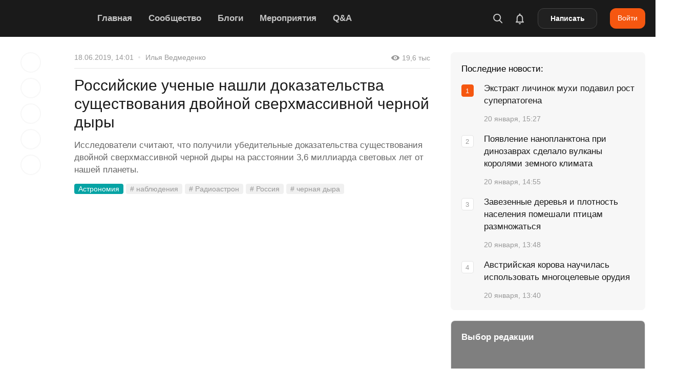

--- FILE ---
content_type: text/html; charset=utf-8
request_url: https://naked-science.ru/article/astronomy/rossiyskie-uchenye-nashli
body_size: 85155
content:
<!DOCTYPE html>
<html lang="ru">

<head><meta charset="utf-8"/><script>if(navigator.userAgent.match(/MSIE|Internet Explorer/i)||navigator.userAgent.match(/Trident\/7\..*?rv:11/i)){var href=document.location.href;if(!href.match(/[?&]nowprocket/)){if(href.indexOf("?")==-1){if(href.indexOf("#")==-1){document.location.href=href+"?nowprocket=1"}else{document.location.href=href.replace("#","?nowprocket=1#")}}else{if(href.indexOf("#")==-1){document.location.href=href+"&nowprocket=1"}else{document.location.href=href.replace("#","&nowprocket=1#")}}}}</script><script>(()=>{class RocketLazyLoadScripts{constructor(){this.v="2.0.4",this.userEvents=["keydown","keyup","mousedown","mouseup","mousemove","mouseover","mouseout","touchmove","touchstart","touchend","touchcancel","wheel","click","dblclick","input"],this.attributeEvents=["onblur","onclick","oncontextmenu","ondblclick","onfocus","onmousedown","onmouseenter","onmouseleave","onmousemove","onmouseout","onmouseover","onmouseup","onmousewheel","onscroll","onsubmit"]}async t(){this.i(),this.o(),/iP(ad|hone)/.test(navigator.userAgent)&&this.h(),this.u(),this.l(this),this.m(),this.k(this),this.p(this),this._(),await Promise.all([this.R(),this.L()]),this.lastBreath=Date.now(),this.S(this),this.P(),this.D(),this.O(),this.M(),await this.C(this.delayedScripts.normal),await this.C(this.delayedScripts.defer),await this.C(this.delayedScripts.async),await this.T(),await this.F(),await this.j(),await this.A(),window.dispatchEvent(new Event("rocket-allScriptsLoaded")),this.everythingLoaded=!0,this.lastTouchEnd&&await new Promise(t=>setTimeout(t,500-Date.now()+this.lastTouchEnd)),this.I(),this.H(),this.U(),this.W()}i(){this.CSPIssue=sessionStorage.getItem("rocketCSPIssue"),document.addEventListener("securitypolicyviolation",t=>{this.CSPIssue||"script-src-elem"!==t.violatedDirective||"data"!==t.blockedURI||(this.CSPIssue=!0,sessionStorage.setItem("rocketCSPIssue",!0))},{isRocket:!0})}o(){window.addEventListener("pageshow",t=>{this.persisted=t.persisted,this.realWindowLoadedFired=!0},{isRocket:!0}),window.addEventListener("pagehide",()=>{this.onFirstUserAction=null},{isRocket:!0})}h(){let t;function e(e){t=e}window.addEventListener("touchstart",e,{isRocket:!0}),window.addEventListener("touchend",function i(o){o.changedTouches[0]&&t.changedTouches[0]&&Math.abs(o.changedTouches[0].pageX-t.changedTouches[0].pageX)<10&&Math.abs(o.changedTouches[0].pageY-t.changedTouches[0].pageY)<10&&o.timeStamp-t.timeStamp<200&&(window.removeEventListener("touchstart",e,{isRocket:!0}),window.removeEventListener("touchend",i,{isRocket:!0}),"INPUT"===o.target.tagName&&"text"===o.target.type||(o.target.dispatchEvent(new TouchEvent("touchend",{target:o.target,bubbles:!0})),o.target.dispatchEvent(new MouseEvent("mouseover",{target:o.target,bubbles:!0})),o.target.dispatchEvent(new PointerEvent("click",{target:o.target,bubbles:!0,cancelable:!0,detail:1,clientX:o.changedTouches[0].clientX,clientY:o.changedTouches[0].clientY})),event.preventDefault()))},{isRocket:!0})}q(t){this.userActionTriggered||("mousemove"!==t.type||this.firstMousemoveIgnored?"keyup"===t.type||"mouseover"===t.type||"mouseout"===t.type||(this.userActionTriggered=!0,this.onFirstUserAction&&this.onFirstUserAction()):this.firstMousemoveIgnored=!0),"click"===t.type&&t.preventDefault(),t.stopPropagation(),t.stopImmediatePropagation(),"touchstart"===this.lastEvent&&"touchend"===t.type&&(this.lastTouchEnd=Date.now()),"click"===t.type&&(this.lastTouchEnd=0),this.lastEvent=t.type,t.composedPath&&t.composedPath()[0].getRootNode()instanceof ShadowRoot&&(t.rocketTarget=t.composedPath()[0]),this.savedUserEvents.push(t)}u(){this.savedUserEvents=[],this.userEventHandler=this.q.bind(this),this.userEvents.forEach(t=>window.addEventListener(t,this.userEventHandler,{passive:!1,isRocket:!0})),document.addEventListener("visibilitychange",this.userEventHandler,{isRocket:!0})}U(){this.userEvents.forEach(t=>window.removeEventListener(t,this.userEventHandler,{passive:!1,isRocket:!0})),document.removeEventListener("visibilitychange",this.userEventHandler,{isRocket:!0}),this.savedUserEvents.forEach(t=>{(t.rocketTarget||t.target).dispatchEvent(new window[t.constructor.name](t.type,t))})}m(){const t="return false",e=Array.from(this.attributeEvents,t=>"data-rocket-"+t),i="["+this.attributeEvents.join("],[")+"]",o="[data-rocket-"+this.attributeEvents.join("],[data-rocket-")+"]",s=(e,i,o)=>{o&&o!==t&&(e.setAttribute("data-rocket-"+i,o),e["rocket"+i]=new Function("event",o),e.setAttribute(i,t))};new MutationObserver(t=>{for(const n of t)"attributes"===n.type&&(n.attributeName.startsWith("data-rocket-")||this.everythingLoaded?n.attributeName.startsWith("data-rocket-")&&this.everythingLoaded&&this.N(n.target,n.attributeName.substring(12)):s(n.target,n.attributeName,n.target.getAttribute(n.attributeName))),"childList"===n.type&&n.addedNodes.forEach(t=>{if(t.nodeType===Node.ELEMENT_NODE)if(this.everythingLoaded)for(const i of[t,...t.querySelectorAll(o)])for(const t of i.getAttributeNames())e.includes(t)&&this.N(i,t.substring(12));else for(const e of[t,...t.querySelectorAll(i)])for(const t of e.getAttributeNames())this.attributeEvents.includes(t)&&s(e,t,e.getAttribute(t))})}).observe(document,{subtree:!0,childList:!0,attributeFilter:[...this.attributeEvents,...e]})}I(){this.attributeEvents.forEach(t=>{document.querySelectorAll("[data-rocket-"+t+"]").forEach(e=>{this.N(e,t)})})}N(t,e){const i=t.getAttribute("data-rocket-"+e);i&&(t.setAttribute(e,i),t.removeAttribute("data-rocket-"+e))}k(t){Object.defineProperty(HTMLElement.prototype,"onclick",{get(){return this.rocketonclick||null},set(e){this.rocketonclick=e,this.setAttribute(t.everythingLoaded?"onclick":"data-rocket-onclick","this.rocketonclick(event)")}})}S(t){function e(e,i){let o=e[i];e[i]=null,Object.defineProperty(e,i,{get:()=>o,set(s){t.everythingLoaded?o=s:e["rocket"+i]=o=s}})}e(document,"onreadystatechange"),e(window,"onload"),e(window,"onpageshow");try{Object.defineProperty(document,"readyState",{get:()=>t.rocketReadyState,set(e){t.rocketReadyState=e},configurable:!0}),document.readyState="loading"}catch(t){console.log("WPRocket DJE readyState conflict, bypassing")}}l(t){this.originalAddEventListener=EventTarget.prototype.addEventListener,this.originalRemoveEventListener=EventTarget.prototype.removeEventListener,this.savedEventListeners=[],EventTarget.prototype.addEventListener=function(e,i,o){o&&o.isRocket||!t.B(e,this)&&!t.userEvents.includes(e)||t.B(e,this)&&!t.userActionTriggered||e.startsWith("rocket-")||t.everythingLoaded?t.originalAddEventListener.call(this,e,i,o):(t.savedEventListeners.push({target:this,remove:!1,type:e,func:i,options:o}),"mouseenter"!==e&&"mouseleave"!==e||t.originalAddEventListener.call(this,e,t.savedUserEvents.push,o))},EventTarget.prototype.removeEventListener=function(e,i,o){o&&o.isRocket||!t.B(e,this)&&!t.userEvents.includes(e)||t.B(e,this)&&!t.userActionTriggered||e.startsWith("rocket-")||t.everythingLoaded?t.originalRemoveEventListener.call(this,e,i,o):t.savedEventListeners.push({target:this,remove:!0,type:e,func:i,options:o})}}J(t,e){this.savedEventListeners=this.savedEventListeners.filter(i=>{let o=i.type,s=i.target||window;return e!==o||t!==s||(this.B(o,s)&&(i.type="rocket-"+o),this.$(i),!1)})}H(){EventTarget.prototype.addEventListener=this.originalAddEventListener,EventTarget.prototype.removeEventListener=this.originalRemoveEventListener,this.savedEventListeners.forEach(t=>this.$(t))}$(t){t.remove?this.originalRemoveEventListener.call(t.target,t.type,t.func,t.options):this.originalAddEventListener.call(t.target,t.type,t.func,t.options)}p(t){let e;function i(e){return t.everythingLoaded?e:e.split(" ").map(t=>"load"===t||t.startsWith("load.")?"rocket-jquery-load":t).join(" ")}function o(o){function s(e){const s=o.fn[e];o.fn[e]=o.fn.init.prototype[e]=function(){return this[0]===window&&t.userActionTriggered&&("string"==typeof arguments[0]||arguments[0]instanceof String?arguments[0]=i(arguments[0]):"object"==typeof arguments[0]&&Object.keys(arguments[0]).forEach(t=>{const e=arguments[0][t];delete arguments[0][t],arguments[0][i(t)]=e})),s.apply(this,arguments),this}}if(o&&o.fn&&!t.allJQueries.includes(o)){const e={DOMContentLoaded:[],"rocket-DOMContentLoaded":[]};for(const t in e)document.addEventListener(t,()=>{e[t].forEach(t=>t())},{isRocket:!0});o.fn.ready=o.fn.init.prototype.ready=function(i){function s(){parseInt(o.fn.jquery)>2?setTimeout(()=>i.bind(document)(o)):i.bind(document)(o)}return"function"==typeof i&&(t.realDomReadyFired?!t.userActionTriggered||t.fauxDomReadyFired?s():e["rocket-DOMContentLoaded"].push(s):e.DOMContentLoaded.push(s)),o([])},s("on"),s("one"),s("off"),t.allJQueries.push(o)}e=o}t.allJQueries=[],o(window.jQuery),Object.defineProperty(window,"jQuery",{get:()=>e,set(t){o(t)}})}P(){const t=new Map;document.write=document.writeln=function(e){const i=document.currentScript,o=document.createRange(),s=i.parentElement;let n=t.get(i);void 0===n&&(n=i.nextSibling,t.set(i,n));const c=document.createDocumentFragment();o.setStart(c,0),c.appendChild(o.createContextualFragment(e)),s.insertBefore(c,n)}}async R(){return new Promise(t=>{this.userActionTriggered?t():this.onFirstUserAction=t})}async L(){return new Promise(t=>{document.addEventListener("DOMContentLoaded",()=>{this.realDomReadyFired=!0,t()},{isRocket:!0})})}async j(){return this.realWindowLoadedFired?Promise.resolve():new Promise(t=>{window.addEventListener("load",t,{isRocket:!0})})}M(){this.pendingScripts=[];this.scriptsMutationObserver=new MutationObserver(t=>{for(const e of t)e.addedNodes.forEach(t=>{"SCRIPT"!==t.tagName||t.noModule||t.isWPRocket||this.pendingScripts.push({script:t,promise:new Promise(e=>{const i=()=>{const i=this.pendingScripts.findIndex(e=>e.script===t);i>=0&&this.pendingScripts.splice(i,1),e()};t.addEventListener("load",i,{isRocket:!0}),t.addEventListener("error",i,{isRocket:!0}),setTimeout(i,1e3)})})})}),this.scriptsMutationObserver.observe(document,{childList:!0,subtree:!0})}async F(){await this.X(),this.pendingScripts.length?(await this.pendingScripts[0].promise,await this.F()):this.scriptsMutationObserver.disconnect()}D(){this.delayedScripts={normal:[],async:[],defer:[]},document.querySelectorAll("script[type$=rocketlazyloadscript]").forEach(t=>{t.hasAttribute("data-rocket-src")?t.hasAttribute("async")&&!1!==t.async?this.delayedScripts.async.push(t):t.hasAttribute("defer")&&!1!==t.defer||"module"===t.getAttribute("data-rocket-type")?this.delayedScripts.defer.push(t):this.delayedScripts.normal.push(t):this.delayedScripts.normal.push(t)})}async _(){await this.L();let t=[];document.querySelectorAll("script[type$=rocketlazyloadscript][data-rocket-src]").forEach(e=>{let i=e.getAttribute("data-rocket-src");if(i&&!i.startsWith("data:")){i.startsWith("//")&&(i=location.protocol+i);try{const o=new URL(i).origin;o!==location.origin&&t.push({src:o,crossOrigin:e.crossOrigin||"module"===e.getAttribute("data-rocket-type")})}catch(t){}}}),t=[...new Map(t.map(t=>[JSON.stringify(t),t])).values()],this.Y(t,"preconnect")}async G(t){if(await this.K(),!0!==t.noModule||!("noModule"in HTMLScriptElement.prototype))return new Promise(e=>{let i;function o(){(i||t).setAttribute("data-rocket-status","executed"),e()}try{if(navigator.userAgent.includes("Firefox/")||""===navigator.vendor||this.CSPIssue)i=document.createElement("script"),[...t.attributes].forEach(t=>{let e=t.nodeName;"type"!==e&&("data-rocket-type"===e&&(e="type"),"data-rocket-src"===e&&(e="src"),i.setAttribute(e,t.nodeValue))}),t.text&&(i.text=t.text),t.nonce&&(i.nonce=t.nonce),i.hasAttribute("src")?(i.addEventListener("load",o,{isRocket:!0}),i.addEventListener("error",()=>{i.setAttribute("data-rocket-status","failed-network"),e()},{isRocket:!0}),setTimeout(()=>{i.isConnected||e()},1)):(i.text=t.text,o()),i.isWPRocket=!0,t.parentNode.replaceChild(i,t);else{const i=t.getAttribute("data-rocket-type"),s=t.getAttribute("data-rocket-src");i?(t.type=i,t.removeAttribute("data-rocket-type")):t.removeAttribute("type"),t.addEventListener("load",o,{isRocket:!0}),t.addEventListener("error",i=>{this.CSPIssue&&i.target.src.startsWith("data:")?(console.log("WPRocket: CSP fallback activated"),t.removeAttribute("src"),this.G(t).then(e)):(t.setAttribute("data-rocket-status","failed-network"),e())},{isRocket:!0}),s?(t.fetchPriority="high",t.removeAttribute("data-rocket-src"),t.src=s):t.src="data:text/javascript;base64,"+window.btoa(unescape(encodeURIComponent(t.text)))}}catch(i){t.setAttribute("data-rocket-status","failed-transform"),e()}});t.setAttribute("data-rocket-status","skipped")}async C(t){const e=t.shift();return e?(e.isConnected&&await this.G(e),this.C(t)):Promise.resolve()}O(){this.Y([...this.delayedScripts.normal,...this.delayedScripts.defer,...this.delayedScripts.async],"preload")}Y(t,e){this.trash=this.trash||[];let i=!0;var o=document.createDocumentFragment();t.forEach(t=>{const s=t.getAttribute&&t.getAttribute("data-rocket-src")||t.src;if(s&&!s.startsWith("data:")){const n=document.createElement("link");n.href=s,n.rel=e,"preconnect"!==e&&(n.as="script",n.fetchPriority=i?"high":"low"),t.getAttribute&&"module"===t.getAttribute("data-rocket-type")&&(n.crossOrigin=!0),t.crossOrigin&&(n.crossOrigin=t.crossOrigin),t.integrity&&(n.integrity=t.integrity),t.nonce&&(n.nonce=t.nonce),o.appendChild(n),this.trash.push(n),i=!1}}),document.head.appendChild(o)}W(){this.trash.forEach(t=>t.remove())}async T(){try{document.readyState="interactive"}catch(t){}this.fauxDomReadyFired=!0;try{await this.K(),this.J(document,"readystatechange"),document.dispatchEvent(new Event("rocket-readystatechange")),await this.K(),document.rocketonreadystatechange&&document.rocketonreadystatechange(),await this.K(),this.J(document,"DOMContentLoaded"),document.dispatchEvent(new Event("rocket-DOMContentLoaded")),await this.K(),this.J(window,"DOMContentLoaded"),window.dispatchEvent(new Event("rocket-DOMContentLoaded"))}catch(t){console.error(t)}}async A(){try{document.readyState="complete"}catch(t){}try{await this.K(),this.J(document,"readystatechange"),document.dispatchEvent(new Event("rocket-readystatechange")),await this.K(),document.rocketonreadystatechange&&document.rocketonreadystatechange(),await this.K(),this.J(window,"load"),window.dispatchEvent(new Event("rocket-load")),await this.K(),window.rocketonload&&window.rocketonload(),await this.K(),this.allJQueries.forEach(t=>t(window).trigger("rocket-jquery-load")),await this.K(),this.J(window,"pageshow");const t=new Event("rocket-pageshow");t.persisted=this.persisted,window.dispatchEvent(t),await this.K(),window.rocketonpageshow&&window.rocketonpageshow({persisted:this.persisted})}catch(t){console.error(t)}}async K(){Date.now()-this.lastBreath>45&&(await this.X(),this.lastBreath=Date.now())}async X(){return document.hidden?new Promise(t=>setTimeout(t)):new Promise(t=>requestAnimationFrame(t))}B(t,e){return e===document&&"readystatechange"===t||(e===document&&"DOMContentLoaded"===t||(e===window&&"DOMContentLoaded"===t||(e===window&&"load"===t||e===window&&"pageshow"===t)))}static run(){(new RocketLazyLoadScripts).t()}}RocketLazyLoadScripts.run()})();</script>

        
    <meta name="viewport" content="width=device-width, initial-scale=1.0, maximum-scale=5.0, user-scalable=1">
	<meta name="apple-itunes-app" content="app-id=604780121">
    <link rel="alternate" type="application/rss+xml" title="Все новости Naked Science" href="https://naked-science.ru/feed/gn" />
    <meta http-equiv="X-UA-Compatible" content="IE=edge">
	
	<!-- Google Tag Manager -->
<script type="rocketlazyloadscript">(function(w,d,s,l,i){w[l]=w[l]||[];w[l].push({'gtm.start':
new Date().getTime(),event:'gtm.js'});var f=d.getElementsByTagName(s)[0],
j=d.createElement(s),dl=l!='dataLayer'?'&l='+l:'';j.async=true;j.src=
'https://www.googletagmanager.com/gtm.js?id='+i+dl;f.parentNode.insertBefore(j,f);
})(window,document,'script','dataLayer','GTM-PFD3FQP');</script>
<!-- End Google Tag Manager -->

    <!-- ICON CONFIG START BY RUSLAN -->
    <link rel="apple-touch-icon" sizes="180x180" href="/apple-touch-icon.png">
	<link rel="icon" type="image/png" href="/favicon-96x96.png" sizes="96x96" />
    <link rel="icon" type="image/png" sizes="32x32" href="/favicon-32x32.png">
    <link rel="icon" type="image/png" sizes="16x16" href="/favicon-16x16.png">
	<link rel="icon" type="image/svg+xml" href="/favicon.svg" />
	<link rel="shortcut icon" href="/favicon.ico">
    <link rel="manifest" href="/site.webmanifest">
    <link rel="mask-icon" href="/safari-pinned-tab.svg" color="#5bbad5">
    <meta name="application-name" content="Naked Science">
    <meta name="apple-mobile-web-app-title" content="Naked Science">
    <meta name="msapplication-TileColor" content="#00aba9">
    <meta name="theme-color" content="#ffffff">
            <link rel="preload" as="image" href="https://naked-science.ru/wp-content/uploads/logo.svg" />

    	    	<meta name="keywords" content="наблюдения, Радиоастрон, Россия, черная дыра"/>
    
    	<script type="rocketlazyloadscript" data-rocket-type="text/javascript">function theChampLoadEvent(e){var t=window.onload;if(typeof window.onload!="function"){window.onload=e}else{window.onload=function(){t();e()}}}</script>
		<script type="rocketlazyloadscript" data-rocket-type="text/javascript">var theChampDefaultLang = 'ru_RU', theChampCloseIconPath = 'https://naked-science.ru/wp-content/plugins/super-socializer/images/close.png';</script>
		<script type="rocketlazyloadscript">var theChampSiteUrl = 'https://naked-science.ru', theChampVerified = 0, theChampEmailPopup = 0, heateorSsMoreSharePopupSearchText = 'Поиск';</script>
			<script type="rocketlazyloadscript">var theChampLoadingImgPath = 'https://naked-science.ru/wp-content/plugins/super-socializer/images/ajax_loader.gif'; var theChampAjaxUrl = 'https://naked-science.ru/wp-admin/admin-ajax.php'; var theChampRedirectionUrl = 'https://naked-science.ru/article/astronomy/rossiyskie-uchenye-nashli'; var theChampRegRedirectionUrl = 'https://naked-science.ru/article/astronomy/rossiyskie-uchenye-nashli'; </script>
				<script type="rocketlazyloadscript"> var theChampFBKey = '', theChampSameTabLogin = '0', theChampVerified = 0; var theChampAjaxUrl = 'https://naked-science.ru/wp-admin/admin-ajax.php'; var theChampPopupTitle = ''; var theChampEmailPopup = 0; var theChampEmailAjaxUrl = 'https://naked-science.ru/wp-admin/admin-ajax.php'; var theChampEmailPopupTitle = ''; var theChampEmailPopupErrorMsg = ''; var theChampEmailPopupUniqueId = ''; var theChampEmailPopupVerifyMessage = ''; var theChampSteamAuthUrl = ""; var theChampCurrentPageUrl = 'https%3A%2F%2Fnaked-science.ru%2Farticle%2Fastronomy%2Frossiyskie-uchenye-nashli';  var heateorMSEnabled = 0, theChampTwitterAuthUrl = theChampSiteUrl + "?SuperSocializerAuth=Twitter&super_socializer_redirect_to=" + theChampCurrentPageUrl, theChampLineAuthUrl = theChampSiteUrl + "?SuperSocializerAuth=Line&super_socializer_redirect_to=" + theChampCurrentPageUrl, theChampLiveAuthUrl = theChampSiteUrl + "?SuperSocializerAuth=Live&super_socializer_redirect_to=" + theChampCurrentPageUrl, theChampFacebookAuthUrl = theChampSiteUrl + "?SuperSocializerAuth=Facebook&super_socializer_redirect_to=" + theChampCurrentPageUrl, theChampYahooAuthUrl = theChampSiteUrl + "?SuperSocializerAuth=Yahoo&super_socializer_redirect_to=" + theChampCurrentPageUrl, theChampGoogleAuthUrl = theChampSiteUrl + "?SuperSocializerAuth=Google&super_socializer_redirect_to=" + theChampCurrentPageUrl, theChampYoutubeAuthUrl = theChampSiteUrl + "?SuperSocializerAuth=Youtube&super_socializer_redirect_to=" + theChampCurrentPageUrl, theChampVkontakteAuthUrl = theChampSiteUrl + "?SuperSocializerAuth=Vkontakte&super_socializer_redirect_to=" + theChampCurrentPageUrl, theChampLinkedinAuthUrl = theChampSiteUrl + "?SuperSocializerAuth=Linkedin&super_socializer_redirect_to=" + theChampCurrentPageUrl, theChampInstagramAuthUrl = theChampSiteUrl + "?SuperSocializerAuth=Instagram&super_socializer_redirect_to=" + theChampCurrentPageUrl, theChampWordpressAuthUrl = theChampSiteUrl + "?SuperSocializerAuth=Wordpress&super_socializer_redirect_to=" + theChampCurrentPageUrl, theChampDribbbleAuthUrl = theChampSiteUrl + "?SuperSocializerAuth=Dribbble&super_socializer_redirect_to=" + theChampCurrentPageUrl, theChampGithubAuthUrl = theChampSiteUrl + "?SuperSocializerAuth=Github&super_socializer_redirect_to=" + theChampCurrentPageUrl, theChampSpotifyAuthUrl = theChampSiteUrl + "?SuperSocializerAuth=Spotify&super_socializer_redirect_to=" + theChampCurrentPageUrl, theChampKakaoAuthUrl = theChampSiteUrl + "?SuperSocializerAuth=Kakao&super_socializer_redirect_to=" + theChampCurrentPageUrl, theChampTwitchAuthUrl = theChampSiteUrl + "?SuperSocializerAuth=Twitch&super_socializer_redirect_to=" + theChampCurrentPageUrl, theChampRedditAuthUrl = theChampSiteUrl + "?SuperSocializerAuth=Reddit&super_socializer_redirect_to=" + theChampCurrentPageUrl, theChampDisqusAuthUrl = theChampSiteUrl + "?SuperSocializerAuth=Disqus&super_socializer_redirect_to=" + theChampCurrentPageUrl, theChampDropboxAuthUrl = theChampSiteUrl + "?SuperSocializerAuth=Dropbox&super_socializer_redirect_to=" + theChampCurrentPageUrl, theChampFoursquareAuthUrl = theChampSiteUrl + "?SuperSocializerAuth=Foursquare&super_socializer_redirect_to=" + theChampCurrentPageUrl, theChampAmazonAuthUrl = theChampSiteUrl + "?SuperSocializerAuth=Amazon&super_socializer_redirect_to=" + theChampCurrentPageUrl, theChampStackoverflowAuthUrl = theChampSiteUrl + "?SuperSocializerAuth=Stackoverflow&super_socializer_redirect_to=" + theChampCurrentPageUrl, theChampDiscordAuthUrl = theChampSiteUrl + "?SuperSocializerAuth=Discord&super_socializer_redirect_to=" + theChampCurrentPageUrl, theChampMailruAuthUrl = theChampSiteUrl + "?SuperSocializerAuth=Mailru&super_socializer_redirect_to=" + theChampCurrentPageUrl, theChampYandexAuthUrl = theChampSiteUrl + "?SuperSocializerAuth=Yandex&super_socializer_redirect_to=" + theChampCurrentPageUrl; theChampOdnoklassnikiAuthUrl = theChampSiteUrl + "?SuperSocializerAuth=Odnoklassniki&super_socializer_redirect_to=" + theChampCurrentPageUrl;</script>
			<style type="text/css"></style>
	<meta name='robots' content='index, follow, max-image-preview:large, max-snippet:-1, max-video-preview:-1' />

	<!-- This site is optimized with the Yoast SEO Premium plugin v26.7 (Yoast SEO v26.7) - https://yoast.com/wordpress/plugins/seo/ -->
	<title>Российские ученые нашли доказательства существования двойной сверхмассивной черной дыры</title>
<style id="wpr-usedcss">img:is([sizes=auto i],[sizes^="auto," i]){contain-intrinsic-size:3000px 1500px}:where(.wp-block-button__link){border-radius:9999px;box-shadow:none;padding:calc(.667em + 2px) calc(1.333em + 2px);text-decoration:none}:root :where(.wp-block-button .wp-block-button__link.is-style-outline),:root :where(.wp-block-button.is-style-outline>.wp-block-button__link){border:2px solid;padding:.667em 1.333em}:root :where(.wp-block-button .wp-block-button__link.is-style-outline:not(.has-text-color)),:root :where(.wp-block-button.is-style-outline>.wp-block-button__link:not(.has-text-color)){color:currentColor}:root :where(.wp-block-button .wp-block-button__link.is-style-outline:not(.has-background)),:root :where(.wp-block-button.is-style-outline>.wp-block-button__link:not(.has-background)){background-color:initial;background-image:none}:where(.wp-block-calendar table:not(.has-background) th){background:#ddd}:where(.wp-block-columns){margin-bottom:1.75em}:where(.wp-block-columns.has-background){padding:1.25em 2.375em}:where(.wp-block-post-comments input[type=submit]){border:none}:where(.wp-block-cover-image:not(.has-text-color)),:where(.wp-block-cover:not(.has-text-color)){color:#fff}:where(.wp-block-cover-image.is-light:not(.has-text-color)),:where(.wp-block-cover.is-light:not(.has-text-color)){color:#000}:root :where(.wp-block-cover h1:not(.has-text-color)),:root :where(.wp-block-cover h2:not(.has-text-color)),:root :where(.wp-block-cover h3:not(.has-text-color)),:root :where(.wp-block-cover h4:not(.has-text-color)),:root :where(.wp-block-cover h5:not(.has-text-color)),:root :where(.wp-block-cover h6:not(.has-text-color)),:root :where(.wp-block-cover p:not(.has-text-color)){color:inherit}:where(.wp-block-file){margin-bottom:1.5em}:where(.wp-block-file__button){border-radius:2em;display:inline-block;padding:.5em 1em}:where(.wp-block-file__button):is(a):active,:where(.wp-block-file__button):is(a):focus,:where(.wp-block-file__button):is(a):hover,:where(.wp-block-file__button):is(a):visited{box-shadow:none;color:#fff;opacity:.85;text-decoration:none}.wp-block-gallery:not(.has-nested-images){display:flex;flex-wrap:wrap;list-style-type:none;margin:0;padding:0}.wp-block-gallery:not(.has-nested-images) figcaption{flex-grow:1}:where(.wp-block-group.wp-block-group-is-layout-constrained){position:relative}:root :where(.wp-block-image.is-style-rounded img,.wp-block-image .is-style-rounded img){border-radius:9999px}:where(.wp-block-latest-comments:not([style*=line-height] .wp-block-latest-comments__comment)){line-height:1.1}:where(.wp-block-latest-comments:not([style*=line-height] .wp-block-latest-comments__comment-excerpt p)){line-height:1.8}:root :where(.wp-block-latest-posts.is-grid){padding:0}:root :where(.wp-block-latest-posts.wp-block-latest-posts__list){padding-left:0}ol,ul{box-sizing:border-box}:root :where(.wp-block-list.has-background){padding:1.25em 2.375em}:where(.wp-block-navigation.has-background .wp-block-navigation-item a:not(.wp-element-button)),:where(.wp-block-navigation.has-background .wp-block-navigation-submenu a:not(.wp-element-button)){padding:.5em 1em}:where(.wp-block-navigation .wp-block-navigation__submenu-container .wp-block-navigation-item a:not(.wp-element-button)),:where(.wp-block-navigation .wp-block-navigation__submenu-container .wp-block-navigation-submenu a:not(.wp-element-button)),:where(.wp-block-navigation .wp-block-navigation__submenu-container .wp-block-navigation-submenu button.wp-block-navigation-item__content),:where(.wp-block-navigation .wp-block-navigation__submenu-container .wp-block-pages-list__item button.wp-block-navigation-item__content){padding:.5em 1em}:root :where(p.has-background){padding:1.25em 2.375em}:where(p.has-text-color:not(.has-link-color)) a{color:inherit}:where(.wp-block-post-comments-form) input:not([type=submit]),:where(.wp-block-post-comments-form) textarea{border:1px solid #949494;font-family:inherit;font-size:1em}:where(.wp-block-post-comments-form) input:where(:not([type=submit]):not([type=checkbox])),:where(.wp-block-post-comments-form) textarea{padding:calc(.667em + 2px)}:where(.wp-block-post-excerpt){box-sizing:border-box;margin-bottom:var(--wp--style--block-gap);margin-top:var(--wp--style--block-gap)}:where(.wp-block-preformatted.has-background){padding:1.25em 2.375em}:where(.wp-block-search__button){border:1px solid #ccc;padding:6px 10px}:where(.wp-block-search__input){font-family:inherit;font-size:inherit;font-style:inherit;font-weight:inherit;letter-spacing:inherit;line-height:inherit;text-transform:inherit}:where(.wp-block-search__button-inside .wp-block-search__inside-wrapper){border:1px solid #949494;box-sizing:border-box;padding:4px}:where(.wp-block-search__button-inside .wp-block-search__inside-wrapper) .wp-block-search__input{border:none;border-radius:0;padding:0 4px}:where(.wp-block-search__button-inside .wp-block-search__inside-wrapper) .wp-block-search__input:focus{outline:0}:where(.wp-block-search__button-inside .wp-block-search__inside-wrapper) :where(.wp-block-search__button){padding:4px 8px}:root :where(.wp-block-separator.is-style-dots){height:auto;line-height:1;text-align:center}:root :where(.wp-block-separator.is-style-dots):before{color:currentColor;content:"···";font-family:serif;font-size:1.5em;letter-spacing:2em;padding-left:2em}:root :where(.wp-block-site-logo.is-style-rounded){border-radius:9999px}:where(.wp-block-social-links:not(.is-style-logos-only)) .wp-social-link{background-color:#f0f0f0;color:#444}:where(.wp-block-social-links:not(.is-style-logos-only)) .wp-social-link-amazon{background-color:#f90;color:#fff}:where(.wp-block-social-links:not(.is-style-logos-only)) .wp-social-link-bandcamp{background-color:#1ea0c3;color:#fff}:where(.wp-block-social-links:not(.is-style-logos-only)) .wp-social-link-behance{background-color:#0757fe;color:#fff}:where(.wp-block-social-links:not(.is-style-logos-only)) .wp-social-link-bluesky{background-color:#0a7aff;color:#fff}:where(.wp-block-social-links:not(.is-style-logos-only)) .wp-social-link-codepen{background-color:#1e1f26;color:#fff}:where(.wp-block-social-links:not(.is-style-logos-only)) .wp-social-link-deviantart{background-color:#02e49b;color:#fff}:where(.wp-block-social-links:not(.is-style-logos-only)) .wp-social-link-discord{background-color:#5865f2;color:#fff}:where(.wp-block-social-links:not(.is-style-logos-only)) .wp-social-link-dribbble{background-color:#e94c89;color:#fff}:where(.wp-block-social-links:not(.is-style-logos-only)) .wp-social-link-dropbox{background-color:#4280ff;color:#fff}:where(.wp-block-social-links:not(.is-style-logos-only)) .wp-social-link-etsy{background-color:#f45800;color:#fff}:where(.wp-block-social-links:not(.is-style-logos-only)) .wp-social-link-facebook{background-color:#0866ff;color:#fff}:where(.wp-block-social-links:not(.is-style-logos-only)) .wp-social-link-fivehundredpx{background-color:#000;color:#fff}:where(.wp-block-social-links:not(.is-style-logos-only)) .wp-social-link-flickr{background-color:#0461dd;color:#fff}:where(.wp-block-social-links:not(.is-style-logos-only)) .wp-social-link-foursquare{background-color:#e65678;color:#fff}:where(.wp-block-social-links:not(.is-style-logos-only)) .wp-social-link-github{background-color:#24292d;color:#fff}:where(.wp-block-social-links:not(.is-style-logos-only)) .wp-social-link-goodreads{background-color:#eceadd;color:#382110}:where(.wp-block-social-links:not(.is-style-logos-only)) .wp-social-link-google{background-color:#ea4434;color:#fff}:where(.wp-block-social-links:not(.is-style-logos-only)) .wp-social-link-gravatar{background-color:#1d4fc4;color:#fff}:where(.wp-block-social-links:not(.is-style-logos-only)) .wp-social-link-instagram{background-color:#f00075;color:#fff}:where(.wp-block-social-links:not(.is-style-logos-only)) .wp-social-link-lastfm{background-color:#e21b24;color:#fff}:where(.wp-block-social-links:not(.is-style-logos-only)) .wp-social-link-linkedin{background-color:#0d66c2;color:#fff}:where(.wp-block-social-links:not(.is-style-logos-only)) .wp-social-link-mastodon{background-color:#3288d4;color:#fff}:where(.wp-block-social-links:not(.is-style-logos-only)) .wp-social-link-medium{background-color:#000;color:#fff}:where(.wp-block-social-links:not(.is-style-logos-only)) .wp-social-link-meetup{background-color:#f6405f;color:#fff}:where(.wp-block-social-links:not(.is-style-logos-only)) .wp-social-link-patreon{background-color:#000;color:#fff}:where(.wp-block-social-links:not(.is-style-logos-only)) .wp-social-link-pinterest{background-color:#e60122;color:#fff}:where(.wp-block-social-links:not(.is-style-logos-only)) .wp-social-link-pocket{background-color:#ef4155;color:#fff}:where(.wp-block-social-links:not(.is-style-logos-only)) .wp-social-link-reddit{background-color:#ff4500;color:#fff}:where(.wp-block-social-links:not(.is-style-logos-only)) .wp-social-link-skype{background-color:#0478d7;color:#fff}:where(.wp-block-social-links:not(.is-style-logos-only)) .wp-social-link-snapchat{background-color:#fefc00;color:#fff;stroke:#000}:where(.wp-block-social-links:not(.is-style-logos-only)) .wp-social-link-soundcloud{background-color:#ff5600;color:#fff}:where(.wp-block-social-links:not(.is-style-logos-only)) .wp-social-link-spotify{background-color:#1bd760;color:#fff}:where(.wp-block-social-links:not(.is-style-logos-only)) .wp-social-link-telegram{background-color:#2aabee;color:#fff}:where(.wp-block-social-links:not(.is-style-logos-only)) .wp-social-link-threads{background-color:#000;color:#fff}:where(.wp-block-social-links:not(.is-style-logos-only)) .wp-social-link-tiktok{background-color:#000;color:#fff}:where(.wp-block-social-links:not(.is-style-logos-only)) .wp-social-link-tumblr{background-color:#011835;color:#fff}:where(.wp-block-social-links:not(.is-style-logos-only)) .wp-social-link-twitch{background-color:#6440a4;color:#fff}:where(.wp-block-social-links:not(.is-style-logos-only)) .wp-social-link-twitter{background-color:#1da1f2;color:#fff}:where(.wp-block-social-links:not(.is-style-logos-only)) .wp-social-link-vimeo{background-color:#1eb7ea;color:#fff}:where(.wp-block-social-links:not(.is-style-logos-only)) .wp-social-link-vk{background-color:#4680c2;color:#fff}:where(.wp-block-social-links:not(.is-style-logos-only)) .wp-social-link-wordpress{background-color:#3499cd;color:#fff}:where(.wp-block-social-links:not(.is-style-logos-only)) .wp-social-link-whatsapp{background-color:#25d366;color:#fff}:where(.wp-block-social-links:not(.is-style-logos-only)) .wp-social-link-x{background-color:#000;color:#fff}:where(.wp-block-social-links:not(.is-style-logos-only)) .wp-social-link-yelp{background-color:#d32422;color:#fff}:where(.wp-block-social-links:not(.is-style-logos-only)) .wp-social-link-youtube{background-color:red;color:#fff}:where(.wp-block-social-links.is-style-logos-only) .wp-social-link{background:0 0}:where(.wp-block-social-links.is-style-logos-only) .wp-social-link svg{height:1.25em;width:1.25em}:where(.wp-block-social-links.is-style-logos-only) .wp-social-link-amazon{color:#f90}:where(.wp-block-social-links.is-style-logos-only) .wp-social-link-bandcamp{color:#1ea0c3}:where(.wp-block-social-links.is-style-logos-only) .wp-social-link-behance{color:#0757fe}:where(.wp-block-social-links.is-style-logos-only) .wp-social-link-bluesky{color:#0a7aff}:where(.wp-block-social-links.is-style-logos-only) .wp-social-link-codepen{color:#1e1f26}:where(.wp-block-social-links.is-style-logos-only) .wp-social-link-deviantart{color:#02e49b}:where(.wp-block-social-links.is-style-logos-only) .wp-social-link-discord{color:#5865f2}:where(.wp-block-social-links.is-style-logos-only) .wp-social-link-dribbble{color:#e94c89}:where(.wp-block-social-links.is-style-logos-only) .wp-social-link-dropbox{color:#4280ff}:where(.wp-block-social-links.is-style-logos-only) .wp-social-link-etsy{color:#f45800}:where(.wp-block-social-links.is-style-logos-only) .wp-social-link-facebook{color:#0866ff}:where(.wp-block-social-links.is-style-logos-only) .wp-social-link-fivehundredpx{color:#000}:where(.wp-block-social-links.is-style-logos-only) .wp-social-link-flickr{color:#0461dd}:where(.wp-block-social-links.is-style-logos-only) .wp-social-link-foursquare{color:#e65678}:where(.wp-block-social-links.is-style-logos-only) .wp-social-link-github{color:#24292d}:where(.wp-block-social-links.is-style-logos-only) .wp-social-link-goodreads{color:#382110}:where(.wp-block-social-links.is-style-logos-only) .wp-social-link-google{color:#ea4434}:where(.wp-block-social-links.is-style-logos-only) .wp-social-link-gravatar{color:#1d4fc4}:where(.wp-block-social-links.is-style-logos-only) .wp-social-link-instagram{color:#f00075}:where(.wp-block-social-links.is-style-logos-only) .wp-social-link-lastfm{color:#e21b24}:where(.wp-block-social-links.is-style-logos-only) .wp-social-link-linkedin{color:#0d66c2}:where(.wp-block-social-links.is-style-logos-only) .wp-social-link-mastodon{color:#3288d4}:where(.wp-block-social-links.is-style-logos-only) .wp-social-link-medium{color:#000}:where(.wp-block-social-links.is-style-logos-only) .wp-social-link-meetup{color:#f6405f}:where(.wp-block-social-links.is-style-logos-only) .wp-social-link-patreon{color:#000}:where(.wp-block-social-links.is-style-logos-only) .wp-social-link-pinterest{color:#e60122}:where(.wp-block-social-links.is-style-logos-only) .wp-social-link-pocket{color:#ef4155}:where(.wp-block-social-links.is-style-logos-only) .wp-social-link-reddit{color:#ff4500}:where(.wp-block-social-links.is-style-logos-only) .wp-social-link-skype{color:#0478d7}:where(.wp-block-social-links.is-style-logos-only) .wp-social-link-snapchat{color:#fff;stroke:#000}:where(.wp-block-social-links.is-style-logos-only) .wp-social-link-soundcloud{color:#ff5600}:where(.wp-block-social-links.is-style-logos-only) .wp-social-link-spotify{color:#1bd760}:where(.wp-block-social-links.is-style-logos-only) .wp-social-link-telegram{color:#2aabee}:where(.wp-block-social-links.is-style-logos-only) .wp-social-link-threads{color:#000}:where(.wp-block-social-links.is-style-logos-only) .wp-social-link-tiktok{color:#000}:where(.wp-block-social-links.is-style-logos-only) .wp-social-link-tumblr{color:#011835}:where(.wp-block-social-links.is-style-logos-only) .wp-social-link-twitch{color:#6440a4}:where(.wp-block-social-links.is-style-logos-only) .wp-social-link-twitter{color:#1da1f2}:where(.wp-block-social-links.is-style-logos-only) .wp-social-link-vimeo{color:#1eb7ea}:where(.wp-block-social-links.is-style-logos-only) .wp-social-link-vk{color:#4680c2}:where(.wp-block-social-links.is-style-logos-only) .wp-social-link-whatsapp{color:#25d366}:where(.wp-block-social-links.is-style-logos-only) .wp-social-link-wordpress{color:#3499cd}:where(.wp-block-social-links.is-style-logos-only) .wp-social-link-x{color:#000}:where(.wp-block-social-links.is-style-logos-only) .wp-social-link-yelp{color:#d32422}:where(.wp-block-social-links.is-style-logos-only) .wp-social-link-youtube{color:red}:root :where(.wp-block-social-links .wp-social-link a){padding:.25em}:root :where(.wp-block-social-links.is-style-logos-only .wp-social-link a){padding:0}:root :where(.wp-block-social-links.is-style-pill-shape .wp-social-link a){padding-left:.6666666667em;padding-right:.6666666667em}:root :where(.wp-block-tag-cloud.is-style-outline){display:flex;flex-wrap:wrap;gap:1ch}:root :where(.wp-block-tag-cloud.is-style-outline a){border:1px solid;font-size:unset!important;margin-right:0;padding:1ch 2ch;text-decoration:none!important}:root :where(.wp-block-table-of-contents){box-sizing:border-box}:where(.wp-block-term-description){box-sizing:border-box;margin-bottom:var(--wp--style--block-gap);margin-top:var(--wp--style--block-gap)}:where(pre.wp-block-verse){font-family:inherit}:root{--wp--preset--font-size--normal:16px;--wp--preset--font-size--huge:42px}.screen-reader-text{border:0;clip-path:inset(50%);height:1px;margin:-1px;overflow:hidden;padding:0;position:absolute;width:1px;word-wrap:normal!important}.screen-reader-text:focus{background-color:#ddd;clip-path:none;color:#444;display:block;font-size:1em;height:auto;left:5px;line-height:normal;padding:15px 23px 14px;text-decoration:none;top:5px;width:auto;z-index:100000}html :where(.has-border-color){border-style:solid}html :where([style*=border-top-color]){border-top-style:solid}html :where([style*=border-right-color]){border-right-style:solid}html :where([style*=border-bottom-color]){border-bottom-style:solid}html :where([style*=border-left-color]){border-left-style:solid}html :where([style*=border-width]){border-style:solid}html :where([style*=border-top-width]){border-top-style:solid}html :where([style*=border-right-width]){border-right-style:solid}html :where([style*=border-bottom-width]){border-bottom-style:solid}html :where([style*=border-left-width]){border-left-style:solid}html :where(img[class*=wp-image-]){height:auto;max-width:100%}:where(figure){margin:0 0 1em}html :where(.is-position-sticky){--wp-admin--admin-bar--position-offset:var(--wp-admin--admin-bar--height,0px)}:root :where(.wp-block-image figcaption){color:#555;font-size:13px;text-align:center}:where(.wp-block-group.has-background){padding:1.25em 2.375em}:root :where(.wp-block-template-part.has-background){margin-bottom:0;margin-top:0;padding:1.25em 2.375em}:root{--wp--preset--aspect-ratio--square:1;--wp--preset--aspect-ratio--4-3:4/3;--wp--preset--aspect-ratio--3-4:3/4;--wp--preset--aspect-ratio--3-2:3/2;--wp--preset--aspect-ratio--2-3:2/3;--wp--preset--aspect-ratio--16-9:16/9;--wp--preset--aspect-ratio--9-16:9/16;--wp--preset--color--black:#000000;--wp--preset--color--cyan-bluish-gray:#abb8c3;--wp--preset--color--white:#ffffff;--wp--preset--color--pale-pink:#f78da7;--wp--preset--color--vivid-red:#cf2e2e;--wp--preset--color--luminous-vivid-orange:#ff6900;--wp--preset--color--luminous-vivid-amber:#fcb900;--wp--preset--color--light-green-cyan:#7bdcb5;--wp--preset--color--vivid-green-cyan:#00d084;--wp--preset--color--pale-cyan-blue:#8ed1fc;--wp--preset--color--vivid-cyan-blue:#0693e3;--wp--preset--color--vivid-purple:#9b51e0;--wp--preset--gradient--vivid-cyan-blue-to-vivid-purple:linear-gradient(135deg,rgba(6, 147, 227, 1) 0%,rgb(155, 81, 224) 100%);--wp--preset--gradient--light-green-cyan-to-vivid-green-cyan:linear-gradient(135deg,rgb(122, 220, 180) 0%,rgb(0, 208, 130) 100%);--wp--preset--gradient--luminous-vivid-amber-to-luminous-vivid-orange:linear-gradient(135deg,rgba(252, 185, 0, 1) 0%,rgba(255, 105, 0, 1) 100%);--wp--preset--gradient--luminous-vivid-orange-to-vivid-red:linear-gradient(135deg,rgba(255, 105, 0, 1) 0%,rgb(207, 46, 46) 100%);--wp--preset--gradient--very-light-gray-to-cyan-bluish-gray:linear-gradient(135deg,rgb(238, 238, 238) 0%,rgb(169, 184, 195) 100%);--wp--preset--gradient--cool-to-warm-spectrum:linear-gradient(135deg,rgb(74, 234, 220) 0%,rgb(151, 120, 209) 20%,rgb(207, 42, 186) 40%,rgb(238, 44, 130) 60%,rgb(251, 105, 98) 80%,rgb(254, 248, 76) 100%);--wp--preset--gradient--blush-light-purple:linear-gradient(135deg,rgb(255, 206, 236) 0%,rgb(152, 150, 240) 100%);--wp--preset--gradient--blush-bordeaux:linear-gradient(135deg,rgb(254, 205, 165) 0%,rgb(254, 45, 45) 50%,rgb(107, 0, 62) 100%);--wp--preset--gradient--luminous-dusk:linear-gradient(135deg,rgb(255, 203, 112) 0%,rgb(199, 81, 192) 50%,rgb(65, 88, 208) 100%);--wp--preset--gradient--pale-ocean:linear-gradient(135deg,rgb(255, 245, 203) 0%,rgb(182, 227, 212) 50%,rgb(51, 167, 181) 100%);--wp--preset--gradient--electric-grass:linear-gradient(135deg,rgb(202, 248, 128) 0%,rgb(113, 206, 126) 100%);--wp--preset--gradient--midnight:linear-gradient(135deg,rgb(2, 3, 129) 0%,rgb(40, 116, 252) 100%);--wp--preset--font-size--small:13px;--wp--preset--font-size--medium:20px;--wp--preset--font-size--large:36px;--wp--preset--font-size--x-large:42px;--wp--preset--spacing--20:0.44rem;--wp--preset--spacing--30:0.67rem;--wp--preset--spacing--40:1rem;--wp--preset--spacing--50:1.5rem;--wp--preset--spacing--60:2.25rem;--wp--preset--spacing--70:3.38rem;--wp--preset--spacing--80:5.06rem;--wp--preset--shadow--natural:6px 6px 9px rgba(0, 0, 0, .2);--wp--preset--shadow--deep:12px 12px 50px rgba(0, 0, 0, .4);--wp--preset--shadow--sharp:6px 6px 0px rgba(0, 0, 0, .2);--wp--preset--shadow--outlined:6px 6px 0px -3px rgba(255, 255, 255, 1),6px 6px rgba(0, 0, 0, 1);--wp--preset--shadow--crisp:6px 6px 0px rgba(0, 0, 0, 1)}:where(.is-layout-flex){gap:.5em}:where(.is-layout-grid){gap:.5em}:where(.wp-block-post-template.is-layout-flex){gap:1.25em}:where(.wp-block-post-template.is-layout-grid){gap:1.25em}:where(.wp-block-columns.is-layout-flex){gap:2em}:where(.wp-block-columns.is-layout-grid){gap:2em}:root :where(.wp-block-pullquote){font-size:1.5em;line-height:1.6}.shesht-comments-block-form-readmore{text-decoration:none;display:inline-block;margin-top:3px;color:#e6602d}@media screen and (max-width:750px){.shesht-comments-block-form-readmore{font-size:16px}}.shesht-comment-template__content-text__overflow{overflow:hidden;line-height:22px;display:-webkit-box!important;-webkit-box-orient:vertical}#ss-floating-bar .ss-social-icons-container>li>.ss-ss-on-media-button,#ss-floating-bar .ss-social-icons-container>li>a,#ss-share-hub .ss-social-icons-container>li>.ss-ss-on-media-button,#ss-share-hub .ss-social-icons-container>li>a,#ss-sticky-bar .ss-social-icons-container>li>.ss-ss-on-media-button,#ss-sticky-bar .ss-social-icons-container>li>a,.ss-inline-share-wrapper .ss-social-icons-container>li>.ss-ss-on-media-button,.ss-inline-share-wrapper .ss-social-icons-container>li>a,.ss-on-media-wrapper .ss-social-icons-container>li>.ss-ss-on-media-button,.ss-on-media-wrapper .ss-social-icons-container>li>a{border:0;text-shadow:none;-webkit-box-shadow:none;box-shadow:none;outline:0;text-decoration:none;text-transform:none;letter-spacing:0}.ss-social-icons-container>li .ss-ss-on-media-button:after,.ss-social-icons-container>li>a:after{outline:0}.ss{font-family:socialsnap!important;speak:none;font-style:normal;font-weight:400;font-variant:normal;text-transform:none;vertical-align:text-bottom;line-height:1;font-size:16px;-webkit-font-smoothing:antialiased;-moz-osx-font-smoothing:grayscale}.ss-envelope-color{background-color:#323b43}.ss-twitter-color{background-color:#1da1f2}.ss-pinterest-color{background-color:#bd081c}.ss-copy-color{background-color:#323b43}.ss-shareall-color{background-color:#f1f1f1}.ss-print-color{background-color:#323b43}.ss-print:before{content:"\f02f"}.ss-envelope:before{content:"\f0e0"}.ss-twitter:before{content:"\e08d"}.ss-copy:before{content:"\e900"}.ss-plus:before{content:"\e90b"}.ss-close:before{content:"\e90f"}#ss-floating-bar{position:fixed;z-index:99997;-webkit-font-smoothing:initial}#ss-floating-bar .ss-social-icons-container>li{display:block;float:none}#ss-floating-bar .ss-social-icons-container>li:hover .ss-share-network-tooltip{opacity:1;-webkit-transform:translateX(0) translateY(-50%);-ms-transform:translateX(0) translateY(-50%);transform:translateX(0) translateY(-50%)}#ss-floating-bar .ss-social-icons-container>li>a{-webkit-transition:opacity .3s,background .3s,text-shadow .3s,color .3s,border .3s,-webkit-transform .3s;transition:transform .3s,opacity .3s,background .3s,text-shadow .3s,color .3s,border .3s,-webkit-transform .3s;display:block;display:-webkit-box;display:-ms-flexbox;display:flex}#ss-floating-bar .ss-social-icons-container>li>a i{font-size:inherit;margin:0}#ss-floating-bar .ss-social-icons-container>li>a .ss-share-network-content,#ss-floating-bar .ss-social-icons-container>li>a i{position:relative;z-index:2}#ss-floating-bar.ss-with-spacing .ss-social-icons-container>li{padding:3px 0}#ss-floating-bar.ss-left-bottom-sidebar,#ss-floating-bar.ss-left-sidebar,#ss-floating-bar.ss-left-top-sidebar{left:0}#ss-floating-bar.ss-left-bottom-sidebar.ss-with-spacing,#ss-floating-bar.ss-left-sidebar.ss-with-spacing,#ss-floating-bar.ss-left-top-sidebar.ss-with-spacing{left:6px}#ss-floating-bar.ss-left-top-sidebar{top:0}#ss-floating-bar.ss-left-bottom-sidebar{bottom:0}#ss-floating-bar.ss-right-bottom-sidebar,#ss-floating-bar.ss-right-top-sidebar{right:0}#ss-floating-bar.ss-right-bottom-sidebar.ss-with-spacing,#ss-floating-bar.ss-right-top-sidebar.ss-with-spacing{right:6px}#ss-floating-bar.ss-right-bottom-sidebar .ss-hide-floating-bar,#ss-floating-bar.ss-right-top-sidebar .ss-hide-floating-bar{-webkit-transform:translateX(10px) rotate(180deg);-ms-transform:translateX(10px) rotate(180deg);transform:translateX(10px) rotate(180deg)}#ss-floating-bar.ss-right-bottom-sidebar:hover .ss-hide-floating-bar,#ss-floating-bar.ss-right-top-sidebar:hover .ss-hide-floating-bar{opacity:.6;-webkit-transform:translateX(0) rotate(180deg);-ms-transform:translateX(0) rotate(180deg);transform:translateX(0) rotate(180deg)}#ss-floating-bar.ss-right-top-sidebar{top:0}#ss-floating-bar.ss-right-bottom-sidebar{bottom:0}#ss-floating-bar .ss-hide-floating-bar{-webkit-box-sizing:border-box;box-sizing:border-box;width:26px;height:26px;line-height:26px;border-radius:13px;vertical-align:middle;display:-webkit-box;display:-ms-flexbox;display:flex;-webkit-box-align:center;-ms-flex-align:center;align-items:center;-webkit-box-pack:center;-ms-flex-pack:center;justify-content:center;cursor:pointer;text-align:center;opacity:0;fill:#232323;-webkit-transition:opacity .25s,fill .15s,background .15s,-webkit-transform .15s;transition:opacity .25s,fill .15s,background .15s,transform .15s,-webkit-transform .15s;-webkit-transform:translateX(-10px);-ms-transform:translateX(-10px);transform:translateX(-10px);margin-top:6px;position:relative;left:50%;margin-left:-13px}#ss-floating-bar .ss-hide-floating-bar:hover{background-color:rgba(0,0,0,.4);fill:#fff;opacity:1}#ss-floating-bar .ss-hide-floating-bar svg{position:relative;left:-1px;width:11px;height:11px;fill:inherit;display:inline-block;vertical-align:middle}#ss-floating-bar:hover .ss-hide-floating-bar{opacity:.6;-webkit-transform:translateX(0);-ms-transform:translateX(0);transform:translateX(0)}#ss-floating-bar .ss-social-icons-container{-webkit-transition:-webkit-transform .45s cubic-bezier(.2,.21,.12,1);transition:transform .45s cubic-bezier(.2,.21,.12,1);transition:transform .45s cubic-bezier(.2,.21,.12,1),-webkit-transform .45s cubic-bezier(.2,.21,.12,1);opacity:1}#ss-floating-bar.ss-hidden .ss-social-icons-container{-webkit-transform:translateX(-150%);-ms-transform:translateX(-150%);transform:translateX(-150%)}#ss-floating-bar.ss-hidden .ss-hide-floating-bar{background-color:rgba(0,0,0,.4);fill:#fff;opacity:.6;-webkit-transform:translateX(0) rotate(180deg);-ms-transform:translateX(0) rotate(180deg);transform:translateX(0) rotate(180deg)}.ss-inline-share-wrapper{display:block;margin:25px 0;clear:both}.ss-inline-share-wrapper .ss-social-icons-container{display:inline-block;padding:0!important}.ss-inline-share-wrapper .ss-social-icons-container>li{display:inline-block;float:left}.ss-inline-share-wrapper .ss-social-icons-container>li>a{display:inline-block;display:-webkit-inline-box;display:-ms-inline-flexbox;display:inline-flex;color:#fff!important}.ss-inline-share-wrapper .ss-social-icons-container .ss-share-network-content{height:inherit;line-height:inherit;vertical-align:middle;display:-webkit-inline-box;display:-ms-inline-flexbox;display:inline-flex;-webkit-box-align:center;-ms-flex-align:center;align-items:center;-webkit-box-orient:horizontal;-webkit-box-direction:normal;-ms-flex-direction:row;flex-direction:row;-ms-flex-wrap:nowrap;flex-wrap:nowrap}.ss-inline-share-wrapper .ss-social-icons-container .ss-share-network-content i,.ss-inline-share-wrapper .ss-social-icons-container .ss-share-network-content span{margin-top:0;line-height:inherit;float:left}.ss-inline-share-wrapper .ss-social-icons-container .ss-share-network-content .ss-network-count,.ss-inline-share-wrapper .ss-social-icons-container .ss-share-network-content .ss-network-label{white-space:nowrap}.ss-inline-share-wrapper .ss-social-icons-container .ss-share-network-content .ss-network-label{margin:0 11px 0 10px}.ss-inline-share-wrapper .ss-social-icons-container .ss-share-network-content .ss-network-count{background:rgba(0,0,0,.3);padding:0 6px;line-height:20px;text-align:center;border-radius:6px 6px 6px 0;font-size:11px;margin-left:10px;margin-right:11px}.ss-on-media-container{position:relative;margin:0!important;line-height:0}.ss-on-media-container.wp-post-image{text-align:center}.ss-on-media-wrapper{display:none}.ss-on-media-wrapper .ss-social-icons-container{-webkit-transition:opacity .25s;transition:opacity .25s;opacity:0;position:absolute;z-index:1;display:-webkit-box;display:-ms-flexbox;display:flex;padding:0!important;max-width:initial!important}.ss-on-media-wrapper .ss-social-icons-container>li{display:inline-block;float:left}.ss-on-media-wrapper .ss-social-icons-container>li>.ss-ss-on-media-button,.ss-on-media-wrapper .ss-social-icons-container>li>a{display:-webkit-inline-box;display:-ms-inline-flexbox;display:inline-flex;cursor:pointer}.ss-on-media-wrapper .ss-social-icons-container>li>.ss-ss-on-media-button span,.ss-on-media-wrapper .ss-social-icons-container>li>a span{position:relative}.ss-share-network-tooltip{font-family:-apple-system,BlinkMacSystemFont,"Segoe UI",Roboto,Oxygen-Sans,Ubuntu,Cantarell,Arial,"Helvetica Neue",sans-serif;-webkit-font-smoothing:initial;position:absolute;line-height:1;left:100%;margin-left:12px;background-color:rgba(56,70,84,.85);top:50%;width:auto;white-space:nowrap;padding:8px 10px;border-radius:2px;font-size:12px;color:rgba(255,255,255,.9);z-index:2;-webkit-transition:opacity .25s,-webkit-transform .3s;transition:transform .3s,opacity .25s,-webkit-transform .3s;opacity:0;-webkit-transform:translateX(-7px) translateY(-50%);-ms-transform:translateX(-7px) translateY(-50%);transform:translateX(-7px) translateY(-50%);pointer-events:none}.ss-copy-action .ss-share-network-tooltip{left:auto;margin-left:0;right:100%;margin-right:12px;-webkit-transform:translateX(7px) translateY(-50%);-ms-transform:translateX(7px) translateY(-50%);transform:translateX(7px) translateY(-50%)}.ss-social-icons-container>li .ss-ss-on-media-button:after,.ss-social-icons-container>li>a:after{-webkit-transition:background .15s;transition:background .15s;content:'';background-color:rgba(0,0,0,0);position:absolute;top:0;left:0;right:0;bottom:0;z-index:1}.ss-social-icons-container>li .ss-ss-on-media-button:hover:after,.ss-social-icons-container>li>a:hover:after{background-color:rgba(0,0,0,.1)}.ss-social-icons-container>li .ss-ss-on-media-button.ss-share-all:hover:after,.ss-social-icons-container>li>a.ss-share-all:hover:after{background-color:rgba(0,0,0,.02)}.ss-social-icons-container>li .ss-ss-on-media-button i,.ss-social-icons-container>li>a i{min-width:23px}.ss-social-icons-container>li .ss-ss-on-media-button i{background:0 0}.ss-share-network-content{width:100%;display:inline-block;position:relative;vertical-align:middle;line-height:1;z-index:2}.ss-share-network-content i,.ss-share-network-content span{display:block}.ss-share-network-content span{margin-top:5px;font-weight:400;font-size:11px}.ss-inline-share-wrapper .ss-share-network-content span{font-size:12px;font-weight:500;opacity:1}#ss-floating-bar.ss-animate-entrance{-webkit-transition:opacity .15s .1s,-webkit-transform .4s .1s;transition:opacity .15s .1s,transform .4s .1s,-webkit-transform .4s .1s}#ss-floating-bar.ss-circle-icons{left:12px;right:auto}#ss-floating-bar.ss-circle-icons .ss-social-icons-container>li{padding:2px 0}#ss-floating-bar.ss-circle-icons.ss-with-spacing.ss-left-sidebar{left:18px}#ss-floating-bar.ss-circle-icons.ss-with-spacing .ss-social-icons-container>li{padding:5px 0}#ss-floating-bar.ss-circle-icons .ss-social-icons-container>li>a,#ss-sticky-bar.ss-circle-icons .ss-social-icons-container>li>.ss-ss-on-media-button,#ss-sticky-bar.ss-circle-icons .ss-social-icons-container>li>a,#ss-sticky-bar.ss-circle-icons .ss-social-icons-container>li>a i,#ss-sticky-bar.ss-circle-icons>a:after,.ss-inline-share-wrapper.ss-circle-icons .ss-social-icons-container>li>.ss-ss-on-media-button,.ss-inline-share-wrapper.ss-circle-icons .ss-social-icons-container>li>a,.ss-inline-share-wrapper.ss-circle-icons .ss-social-icons-container>li>a i,.ss-inline-share-wrapper.ss-circle-icons>a:after,.ss-on-media-wrapper.ss-circle-icons .ss-social-icons-container>li>.ss-ss-on-media-button,.ss-on-media-wrapper.ss-circle-icons .ss-social-icons-container>li>a,.ss-on-media-wrapper.ss-circle-icons .ss-social-icons-container>li>a i,.ss-on-media-wrapper.ss-circle-icons>a:after{border-radius:52px}.ss-inline-share-wrapper.ss-with-spacing .ss-social-icons-container>li{margin:0 6px 6px 0!important}.ss-on-media-wrapper.ss-with-spacing .ss-social-icons-container>li{padding:0 3px!important}#ss-sticky-bar .ss-inline-share-wrapper:not(.ss-with-spacing) .ss-social-icons-container>li .ss-ss-on-media-button,#ss-sticky-bar .ss-inline-share-wrapper:not(.ss-with-spacing) .ss-social-icons-container>li a,.ss-inline-share-wrapper:not(.ss-with-spacing) .ss-social-icons-container>li .ss-ss-on-media-button,.ss-inline-share-wrapper:not(.ss-with-spacing) .ss-social-icons-container>li a,.ss-on-media-wrapper:not(.ss-with-spacing) .ss-social-icons-container>li .ss-ss-on-media-button,.ss-on-media-wrapper:not(.ss-with-spacing) .ss-social-icons-container>li a{border-radius:0!important;border-left:none;border-right:none}#ss-sticky-bar .ss-inline-share-wrapper:not(.ss-with-spacing) .ss-social-icons-container>li:first-child a,.ss-inline-share-wrapper:not(.ss-with-spacing) .ss-social-icons-container>li:first-child a,.ss-on-media-wrapper:not(.ss-with-spacing) .ss-social-icons-container>li:first-child a{border-left:1px solid rgba(0,0,0,.1)}#ss-sticky-bar .ss-inline-share-wrapper:not(.ss-with-spacing) .ss-social-icons-container>li:last-child a,.ss-inline-share-wrapper:not(.ss-with-spacing) .ss-social-icons-container>li:last-child a,.ss-on-media-wrapper:not(.ss-with-spacing) .ss-social-icons-container>li:last-child a{border-right:1px solid rgba(0,0,0,.1)}#ss-sticky-bar .ss-inline-share-wrapper:not(.ss-with-spacing) .ss-social-icons-container>li a i,.ss-inline-share-wrapper:not(.ss-with-spacing) .ss-social-icons-container>li a i,.ss-on-media-wrapper:not(.ss-with-spacing) .ss-social-icons-container>li a i{background:0 0}#ss-sticky-bar .ss-inline-share-wrapper:not(.ss-with-spacing) .ss-social-icons-container>li a .ss-network-count,#ss-sticky-bar .ss-inline-share-wrapper:not(.ss-with-spacing) .ss-social-icons-container>li a .ss-network-label,.ss-inline-share-wrapper:not(.ss-with-spacing) .ss-social-icons-container>li a .ss-network-count,.ss-inline-share-wrapper:not(.ss-with-spacing) .ss-social-icons-container>li a .ss-network-label,.ss-on-media-wrapper:not(.ss-with-spacing) .ss-social-icons-container>li a .ss-network-count,.ss-on-media-wrapper:not(.ss-with-spacing) .ss-social-icons-container>li a .ss-network-label{margin-left:0!important}#ss-sticky-bar .ss-inline-share-wrapper:not(.ss-with-spacing).ss-circle-icons .ss-social-icons-container>li:first-child .ss-ss-on-media-button,#ss-sticky-bar .ss-inline-share-wrapper:not(.ss-with-spacing).ss-circle-icons .ss-social-icons-container>li:first-child a,.ss-inline-share-wrapper:not(.ss-with-spacing).ss-circle-icons .ss-social-icons-container>li:first-child .ss-ss-on-media-button,.ss-inline-share-wrapper:not(.ss-with-spacing).ss-circle-icons .ss-social-icons-container>li:first-child a,.ss-on-media-wrapper:not(.ss-with-spacing).ss-circle-icons .ss-social-icons-container>li:first-child .ss-ss-on-media-button,.ss-on-media-wrapper:not(.ss-with-spacing).ss-circle-icons .ss-social-icons-container>li:first-child a{border-top-left-radius:52px!important;border-bottom-left-radius:52px!important}#ss-sticky-bar .ss-inline-share-wrapper:not(.ss-with-spacing).ss-circle-icons .ss-social-icons-container>li:first-child i,.ss-inline-share-wrapper:not(.ss-with-spacing).ss-circle-icons .ss-social-icons-container>li:first-child i,.ss-on-media-wrapper:not(.ss-with-spacing).ss-circle-icons .ss-social-icons-container>li:first-child i{border-radius:52px!important}#ss-sticky-bar .ss-inline-share-wrapper:not(.ss-with-spacing).ss-circle-icons .ss-social-icons-container>li a i,.ss-inline-share-wrapper:not(.ss-with-spacing).ss-circle-icons .ss-social-icons-container>li a i,.ss-on-media-wrapper:not(.ss-with-spacing).ss-circle-icons .ss-social-icons-container>li a i{border-radius:0}#ss-sticky-bar .ss-inline-share-wrapper:not(.ss-with-spacing).ss-circle-icons .ss-social-icons-container>li:last-child .ss-ss-on-media-button,#ss-sticky-bar .ss-inline-share-wrapper:not(.ss-with-spacing).ss-circle-icons .ss-social-icons-container>li:last-child a,.ss-inline-share-wrapper:not(.ss-with-spacing).ss-circle-icons .ss-social-icons-container>li:last-child .ss-ss-on-media-button,.ss-inline-share-wrapper:not(.ss-with-spacing).ss-circle-icons .ss-social-icons-container>li:last-child a,.ss-on-media-wrapper:not(.ss-with-spacing).ss-circle-icons .ss-social-icons-container>li:last-child .ss-ss-on-media-button,.ss-on-media-wrapper:not(.ss-with-spacing).ss-circle-icons .ss-social-icons-container>li:last-child a{border-top-right-radius:52px!important;border-bottom-right-radius:52px!important}#ss-floating-bar,#ss-share-hub,#ss-sticky-bar,.ss-inline-share-wrapper,.ss-on-media-wrapper{font-family:-apple-system,BlinkMacSystemFont,"Segoe UI",Roboto,Oxygen-Sans,Ubuntu,Cantarell,Arial,"Helvetica Neue",sans-serif}#ss-floating-bar .ss-social-icons-container,#ss-share-hub .ss-social-icons-container,#ss-sticky-bar .ss-social-icons-container,.ss-inline-share-wrapper .ss-social-icons-container,.ss-on-media-wrapper .ss-social-icons-container{margin:0!important;padding:0;list-style:none}#ss-floating-bar .ss-social-icons-container>li,#ss-share-hub .ss-social-icons-container>li,#ss-sticky-bar .ss-social-icons-container>li,.ss-inline-share-wrapper .ss-social-icons-container>li,.ss-on-media-wrapper .ss-social-icons-container>li{position:relative;list-style:none;margin:0;padding:0}#ss-floating-bar .ss-social-icons-container>li>.ss-ss-on-media-button,#ss-floating-bar .ss-social-icons-container>li>a,#ss-share-hub .ss-social-icons-container>li>.ss-ss-on-media-button,#ss-share-hub .ss-social-icons-container>li>a,#ss-sticky-bar .ss-social-icons-container>li>.ss-ss-on-media-button,#ss-sticky-bar .ss-social-icons-container>li>a,.ss-inline-share-wrapper .ss-social-icons-container>li>.ss-ss-on-media-button,.ss-inline-share-wrapper .ss-social-icons-container>li>a,.ss-on-media-wrapper .ss-social-icons-container>li>.ss-ss-on-media-button,.ss-on-media-wrapper .ss-social-icons-container>li>a{position:relative;-webkit-box-sizing:border-box;box-sizing:border-box;-webkit-box-align:center;-ms-flex-align:center;align-items:center;-webkit-box-pack:center;-ms-flex-pack:center;justify-content:center;text-align:center;width:52px;height:52px;line-height:52px;color:#fff;overflow:hidden;vertical-align:middle;font-size:16px;text-decoration:none!important}#ss-floating-bar .ss-social-icons-container>li>.ss-ss-on-media-button:hover,#ss-floating-bar .ss-social-icons-container>li>a:hover,#ss-share-hub .ss-social-icons-container>li>.ss-ss-on-media-button:hover,#ss-share-hub .ss-social-icons-container>li>a:hover,#ss-sticky-bar .ss-social-icons-container>li>.ss-ss-on-media-button:hover,#ss-sticky-bar .ss-social-icons-container>li>a:hover,.ss-inline-share-wrapper .ss-social-icons-container>li>.ss-ss-on-media-button:hover,.ss-inline-share-wrapper .ss-social-icons-container>li>a:hover,.ss-on-media-wrapper .ss-social-icons-container>li>.ss-ss-on-media-button:hover,.ss-on-media-wrapper .ss-social-icons-container>li>a:hover{color:#fff!important}#ss-floating-bar .ss-social-icons-container>li>.ss-ss-on-media-button i,#ss-floating-bar .ss-social-icons-container>li>a i,#ss-share-hub .ss-social-icons-container>li>.ss-ss-on-media-button i,#ss-share-hub .ss-social-icons-container>li>a i,#ss-sticky-bar .ss-social-icons-container>li>.ss-ss-on-media-button i,#ss-sticky-bar .ss-social-icons-container>li>a i,.ss-inline-share-wrapper .ss-social-icons-container>li>.ss-ss-on-media-button i,.ss-inline-share-wrapper .ss-social-icons-container>li>a i,.ss-on-media-wrapper .ss-social-icons-container>li>.ss-ss-on-media-button i,.ss-on-media-wrapper .ss-social-icons-container>li>a i{font-size:inherit;position:relative;z-index:5}#ss-floating-bar .ss-social-icons-container>li>.ss-ss-on-media-button.ss-share-all,#ss-floating-bar .ss-social-icons-container>li>a.ss-share-all,#ss-share-hub .ss-social-icons-container>li>.ss-ss-on-media-button.ss-share-all,#ss-share-hub .ss-social-icons-container>li>a.ss-share-all,#ss-sticky-bar .ss-social-icons-container>li>.ss-ss-on-media-button.ss-share-all,#ss-sticky-bar .ss-social-icons-container>li>a.ss-share-all,.ss-inline-share-wrapper .ss-social-icons-container>li>.ss-ss-on-media-button.ss-share-all,.ss-inline-share-wrapper .ss-social-icons-container>li>a.ss-share-all,.ss-on-media-wrapper .ss-social-icons-container>li>.ss-ss-on-media-button.ss-share-all,.ss-on-media-wrapper .ss-social-icons-container>li>a.ss-share-all{color:#323b43!important}.ss-inline-share-wrapper .ss-social-icons-container>li>a{overflow:hidden;padding:0;border:1px solid rgba(0,0,0,.1)!important;-webkit-box-sizing:content-box;box-sizing:content-box}.ss-inline-share-wrapper .ss-social-icons-container>li>a i{background-color:rgba(0,0,0,.1);font-style:normal}.ss-inline-share-wrapper.ss-regular-icons .ss-social-icons-container>li>a{width:auto;height:38px;line-height:38px}.ss-inline-share-wrapper.ss-regular-icons .ss-social-icons-container>li>a i{min-width:38px;width:38px}.ss-inline-share-wrapper.ss-circle-icons .ss-social-icons-container>li>a .ss-network-label{margin-right:14px}@media screen and (max-width:782px){.ss-hide-on-mobile{display:none!important}}.ss-ctt-wrapper{position:relative;margin:20px 0;border:1px solid rgba(0,0,0,.1);border-radius:3px;-webkit-transition:border .15s;transition:border .15s;text-align:left}.ss-ctt-wrapper:hover{border-color:rgba(0,0,0,.2)}.ss-ctt-wrapper .ss-ctt-link{text-decoration:none!important;border:none!important;-webkit-box-shadow:none;box-shadow:none;outline:0;display:block;padding:0;margin:0;letter-spacing:0}.ss-ctt-wrapper .ss-ctt-link:active,.ss-ctt-wrapper .ss-ctt-link:focus,.ss-ctt-wrapper .ss-ctt-link:hover{text-decoration:none;-webkit-box-shadow:none;box-shadow:none;outline:0;border:none}.ss-ctt-wrapper .ss-ctt-link{font-family:'Helvetica Neue',Helvetica,Arial,sans-serif;position:absolute;z-index:2;display:block;bottom:10px;right:25px;text-align:right;line-height:1;font-size:12px;letter-spacing:.5px;color:inherit}.ss-ctt-wrapper .ss-ctt-link span{font-weight:500;opacity:.6}.ss-ctt-wrapper .ss-ctt-link i{position:relative;top:-1px;font-size:22px;vertical-align:middle;margin-left:7px;color:#1da1f2;font-style:normal!important}@font-face{font-family:'Arial AMU Regular';src:url('https://naked-science.ru/wp-content/themes/shesht/fonts/arnamu/regular/arnamu.eot');src:url('https://naked-science.ru/wp-content/themes/shesht/fonts/arnamu/regular/arnamu.eot') format('embedded-opentype'),url('https://naked-science.ru/wp-content/themes/shesht/fonts/arnamu/regular/arnamu.woff2') format('woff2'),url('https://naked-science.ru/wp-content/themes/shesht/fonts/arnamu/regular/arnamu.woff') format('woff'),url('https://naked-science.ru/wp-content/themes/shesht/fonts/arnamu/regular/arnamu.ttf') format('truetype'),url('https://naked-science.ru/wp-content/themes/shesht/fonts/arnamu/regular/arnamu.svg') format('svg');font-weight:400;font-style:normal;font-display:swap}@font-face{font-family:'Arial AMU Bold';src:url('https://naked-science.ru/wp-content/themes/shesht/fonts/arnamu/bold/arnamu.eot');src:url('https://naked-science.ru/wp-content/themes/shesht/fonts/arnamu/bold/arnamu.eot') format('embedded-opentype'),url('https://naked-science.ru/wp-content/themes/shesht/fonts/arnamu/bold/arnamu.woff2') format('woff2'),url('https://naked-science.ru/wp-content/themes/shesht/fonts/arnamu/bold/arnamu.woff') format('woff'),url('https://naked-science.ru/wp-content/themes/shesht/fonts/arnamu/bold/arnamu.ttf') format('truetype'),url('https://naked-science.ru/wp-content/themes/shesht/fonts/arnamu/bold/arnamu.svg') format('svg');font-weight:400;font-style:normal;font-display:swap}a,b,blockquote,body,canvas,caption,center,code,div,fieldset,figcaption,figure,footer,form,h1,h2,h3,header,html,i,iframe,img,label,legend,li,mark,nav,object,ol,p,pre,s,section,small,span,strong,table,tbody,time,tr,ul,var,video{margin:0;padding:0;border:0;font-size:100%;font:inherit;vertical-align:baseline}a:focus,b:focus,blockquote:focus,body:focus,canvas:focus,caption:focus,center:focus,code:focus,div:focus,fieldset:focus,figcaption:focus,figure:focus,footer:focus,form:focus,h1:focus,h2:focus,h3:focus,header:focus,html:focus,i:focus,iframe:focus,img:focus,label:focus,legend:focus,li:focus,mark:focus,nav:focus,object:focus,ol:focus,p:focus,pre:focus,s:focus,section:focus,small:focus,span:focus,strong:focus,table:focus,tbody:focus,time:focus,tr:focus,ul:focus,var:focus,video:focus{outline:0}figcaption,figure,footer,header,nav,section{display:block}body{line-height:1}ol,ul{list-style:none}table{border-collapse:collapse;border-spacing:0}.jq-number{position:relative;display:inline-block;vertical-align:middle;padding:0 36px 0 0}.jq-selectbox{display:block!important;vertical-align:middle;cursor:pointer;z-index:200!important}.jq-selectbox .placeholder{color:gray}.jq-selectbox ul{margin:0;padding:0}.jq-selectbox li{min-height:18px;padding:5px 10px 6px;-webkit-user-select:none;-moz-user-select:none;-ms-user-select:none;user-select:none;white-space:nowrap;color:#000}.jq-selectbox li.selected{background-color:#e5e5e5;color:#000}.jq-selectbox li:hover{background-color:#e5e5e5;color:#000}.jq-selectbox li.option{padding-left:25px}input[type=email].styler,input[type=search].styler,input[type=text].styler,input[type=url].styler,textarea.styler{padding:8px 9px;border:1px solid #ccc;border-bottom-color:#b3b3b3;border-radius:4px;box-shadow:inset 1px 1px #f1f1f1,0 1px 2px rgba(0,0,0,.1);font:14px Arial,sans-serif;color:#333}input[type=search].styler{-webkit-appearance:none}textarea.styler{overflow:auto}input[type=email].styler:hover,input[type=search].styler:hover,input[type=text].styler:hover,input[type=url].styler:hover,textarea.styler:hover{border-color:#b3b3b3}input[type=email].styler:focus,input[type=search].styler:focus,input[type=text].styler:focus,input[type=url].styler:focus,textarea.styler:focus{border-color:#ccc;border-top-color:#b3b3b3;outline:0;box-shadow:inset 0 1px 2px rgba(0,0,0,.1)}button.styler,input[type=button].styler,input[type=submit].styler{overflow:visible;padding:8px 11px;border:1px solid #ccc;border-bottom-color:#b3b3b3;border-radius:4px;outline:0;background:#f5f5f5;background:-webkit-linear-gradient(#fff,#e6e6e6);background:linear-gradient(#fff,#e6e6e6);box-shadow:inset 1px -1px #f1f1f1,inset -1px 0 #f1f1f1,0 1px 2px rgba(0,0,0,.1);font:14px Arial,sans-serif;color:#333;text-shadow:1px 1px #fff;cursor:pointer}button.styler::-moz-focus-inner,input[type=button].styler::-moz-focus-inner,input[type=submit].styler::-moz-focus-inner{padding:0;border:0}button.styler:not([disabled]):hover,input[type=button].styler:not([disabled]):hover,input[type=submit].styler:not([disabled]):hover{background:#e6e6e6;background:-webkit-linear-gradient(#f6f6f6,#e6e6e6);background:linear-gradient(#f6f6f6,#e6e6e6)}button.styler:not([disabled]):active,input[type=button].styler:not([disabled]):active,input[type=submit].styler:not([disabled]):active{background:#f5f5f5;box-shadow:inset 1px 1px 3px #ddd}button.styler[disabled],input[type=button].styler[disabled],input[type=submit].styler[disabled]{border-color:#ccc;background:#f5f5f5;box-shadow:none;color:#888}.owl-carousel .owl-video-play-icon{position:absolute;height:80px;width:80px;left:50%;top:50%;margin-left:-40px;margin-top:-40px;background:url("https://naked-science.ru/wp-content/themes/shesht/css/owl.video.play.png") no-repeat;cursor:pointer;z-index:1;-webkit-backface-visibility:hidden;transition:-webkit-transform .1s ease;transition:transform .1s ease}.sl-wrapper .sl-close,.sl-wrapper .sl-navigation button{height:44px;line-height:44px;font-family:Arial,Baskerville,monospace}.sl-wrapper .sl-close:focus,.sl-wrapper .sl-navigation button:focus{outline:0}body.hidden-scroll{overflow:hidden}.sl-overlay{position:fixed;left:0;right:0;top:0;bottom:0;background:#191818;opacity:.85;display:none;z-index:1035}.sl-wrapper .sl-close,.sl-wrapper .sl-counter{top:30px;display:none;color:#999;position:fixed}.sl-wrapper{position:relative;z-index:1040;position:fixed;height:100%;width:100%;left:0;top:0;overflow:auto!important}.sl-wrapper button{border:0;background:0 0;font-size:28px;padding:0;cursor:pointer}.sl-wrapper button svg #Open-galery{fill:#3B3A3A}.sl-wrapper button:hover{opacity:.7}.sl-wrapper .sl-close{right:30px;z-index:10060;margin-top:-14px;margin-right:-14px;width:44px;font-size:2rem}.sl-wrapper .sl-counter{left:30px;z-index:1060;font-size:1rem}.sl-wrapper .sl-navigation{width:100%;display:none}.sl-wrapper .sl-navigation button{position:fixed;top:50%;margin-top:-22px;width:30px;height:30px;line-height:10px;text-align:center;display:block;z-index:10060;color:#3b3a3a;background-color:#f7f7f7;opacity:.3;border-radius:50%;transition:opacity .3s ease-in-out}.sl-wrapper .sl-navigation button svg{margin-top:-6px}.sl-wrapper .sl-navigation button:hover{opacity:.7}.sl-wrapper .sl-navigation button.sl-next{right:5px}.sl-wrapper .sl-navigation button.sl-prev{left:5px}@media (min-width:35.5em){.sl-wrapper .sl-navigation button{width:40px;height:40px;line-height:10px}.sl-wrapper .sl-navigation button.sl-next{right:10px}.sl-wrapper .sl-navigation button.sl-prev{left:10px}.sl-wrapper .sl-image img{border:0}.sl-wrapper .sl-image iframe{border:0}}@media (min-width:50em){.sl-wrapper .sl-navigation button{width:40px;height:40px;line-height:10px}.sl-wrapper .sl-navigation button.sl-next{right:20px}.sl-wrapper .sl-navigation button.sl-prev{left:20px}.sl-wrapper .sl-image img{border:0}.sl-wrapper .sl-image iframe{border:0}}.sl-wrapper .sl-image{position:fixed;-ms-touch-action:none;touch-action:none;z-index:10000;position:absolute!important;height:auto!important}.sl-wrapper .sl-image img{margin:0;padding:0;display:block;border:0;width:100%;height:auto}.sl-wrapper .sl-image iframe{background:#000;border:0}.sl-wrapper .sl-image .sl-caption{display:none;padding:10px;color:#b8b8b8;background:0 0;font-size:1rem;position:relative;top:0;left:0;right:0;box-sizing:border-box;text-align:center}.sl-spinner{display:none;border:5px solid #333;border-radius:40px;height:40px;left:50%;margin:-20px 0 0 -20px;opacity:0;position:fixed;top:50%;width:40px;z-index:1007;-webkit-animation:1s ease-out infinite pulsate;-moz-animation:1s ease-out infinite pulsate;-ms-animation:pulsate 1s ease-out infinite;-o-animation:1s ease-out infinite pulsate;animation:1s ease-out infinite pulsate}.sl-scrollbar-measure{position:absolute;top:-9999px;width:50px;height:50px;overflow:scroll}.sl-transition{transition:-moz-transform ease .2s;transition:-ms-transform ease .2s;transition:-o-transform ease .2s;transition:-webkit-transform ease .2s;transition:transform ease .2s}@-webkit-keyframes pulsate{0%{transform:scale(.1);opacity:0}50%{opacity:1}100%{transform:scale(1.2);opacity:0}}@keyframes pulsate{0%{transform:scale(.1);opacity:0}50%{opacity:1}100%{transform:scale(1.2);opacity:0}}@-moz-keyframes pulsate{0%{transform:scale(.1);opacity:0}50%{opacity:1}100%{transform:scale(1.2);opacity:0}}@-o-keyframes pulsate{0%{transform:scale(.1);opacity:0}50%{opacity:1}100%{transform:scale(1.2);opacity:0}}@-ms-keyframes pulsate{0%,100%{opacity:0}0%{transform:scale(.1)}50%{opacity:1}100%{transform:scale(1.2)}}.animate-custom,.animate-custom:hover{-webkit-transition:.3s;-moz-transition:.3s;-o-transition:.3s;-ms-transition:.3s;transition:all .3s ease;transform:translateZ(0)}.opacity-custom{-moz-opacity:1;-khtml-opacity:1;opacity:1}.mw-auto{max-width:100%}.mw-100px{max-width:100px!important}.opacity-custom:hover{opacity:.7}.box-container{max-width:1280px;width:100%;height:100%;margin:0 auto;padding:0 20px;position:relative;box-sizing:border-box}@media screen and (max-width:750px){.nav-link-body{flex-direction:column;justify-content:center;align-items:center;text-align:left}.nav-link-body-image{margin-left:auto;margin-right:auto}.sdasdasd{flex-direction:column-reverse}}.grid{display:-webkit-box;display:box;display:-ms-flexbox;display:flexbox;display:-webkit-flex;display:-moz-flex;display:-ms-flex;display:-o-flex;display:flex;-webkit-flex-wrap:wrap;-ms-flex-wrap:wrap;flex-wrap:wrap;-webkit-justify-content:flex-start;-ms-flex-pack:start;justify-content:flex-start;-webkit-align-content:stretch;-ms-flex-line-pack:stretch;align-content:stretch;-webkit-align-items:stretch;-ms-flex-align:stretch;align-items:stretch}.hidden{display:none}body{font-family:'Arial AMU Regular',sans-serif;font-size:17px;line-height:normal;color:#1a1a1a;min-height:100%;position:relative;padding-right:0!important;background-color:#fff}a{color:inherit}.body ol a,.body p a,.body ul a{color:#f55710;text-decoration:none}a:hover{text-decoration:none}::selection{background:rgba(245,87,16,.1);color:#000}.search-input::selection{background:#aaa}::-moz-selection{background:rgba(245,87,16,.1);color:#000}.search-input::-moz-selection{background:#aaa}::-webkit-selection{background:rgba(245,87,16,.1);color:#000}.search-input::-webkit-selection{background:#aaa}::-webkit-input-placeholder{color:gray}::-moz-placeholder{color:gray}a:focus,button:focus,input:focus,textarea:focus{outline:0}input[type=submit]{-webkit-appearance:none;-moz-appearance:none;appearance:none}.social-links{align-items:center;box-sizing:border-box}.social-links li{padding-right:10px}.social-links li:last-child{padding-right:0}.social-links li a{display:block;width:35px;height:35px;line-height:35px;text-align:center;background:#212121;color:#c3c3c3;font-size:16px;border-radius:50%}.social-links li a:hover{color:#fff}.social-link-1{display:block}.social-link-4{display:block}.body{line-height:30px;padding-bottom:15px}.body strong{font-family:'Arial AMU Bold',sans-serif}.body p{padding:0 20px}.body p:after{display:block;content:"<--indent-->";clear:both;opacity:0;padding-top:0}.body p:last-child:after{display:none}.body h2,h3{padding:0 20px}.body h2{line-height:28px;font-size:24px;margin-bottom:30px;font-family:'Arial AMU Bold'}.body h3{font-size:20px}.body img{border-radius:8px}.body blockquote{border:1px solid #f55710;background-color:#fef6f3;border-radius:8px;padding:40px;margin-bottom:30px}.body blockquote p{font-family:'Arial AMU',sans-serif;font-size:18px;line-height:28px;text-align:center}.body pre{border:1px solid #e5e5e5;border-radius:8px;padding:20px 30px;background:#f7f7f7;font-size:14px;line-height:24px;color:#333;white-space:normal;margin:0 20px 30px}.body figcaption{font-size:14px!important;line-height:20px;color:#999;text-align:left!important;margin:0;padding:0 20px}@media (max-width:750px){.body figcaption{padding:10px 15px 0}}.body figure{margin-bottom:0;padding-bottom:40px}.body iframe,.body img{display:block}.body p img{max-width:100%;height:auto}.body iframe{margin-bottom:30px;width:100%;border-radius:8px}.body .ads_single iframe{margin-bottom:30px;width:100%;border-radius:0}.body .wp-block-gallery{padding-bottom:0;padding-left:0}.body ul{padding:0 20px 30px 40px;list-style:disc}.header-wrapp{top:0;left:0;right:0;z-index:9999;width:100%;background:#1a1a1a}header{opacity:1!important;width:100%;height:72px;background:#1a1a1a;float:none!important}@media (max-width:750px){.single .box-container{padding-left:0!important;padding-right:0!important}}.header-inner{justify-content:space-between;align-items:center;height:inherit}.header-inner-left{-webkit-flex-wrap:nowrap;-ms-flex-wrap:nowrap;flex-wrap:nowrap}.header-inner-left,.header-inner-right{-webkit-align-items:center;-ms-flex-align:center;align-items:center;height:60px}.header-inner-right.preload{overflow:hidden;width:0}.header-inner-right{margin:0 0 0 auto}@media (max-width:1200px){.header-inner-left,.header-inner-right{height:54px}}#logo{display:block;width:120px;height:60px;background-position:center center;background-repeat:no-repeat;background-size:contain}.main-menu{padding:0 10px;font-family:'Arial AMU Regular',sans-serif}@media screen and (max-width:1200px){.main-menu{padding-left:0}.mobile-box_menu .menu-osnovnoe-menyu-container{padding-left:6px}.main-menu li a{padding-left:10px}#header .box-container .header-inner{padding-left:25px}}.main-menu li a{display:block;height:30px;line-height:30px;text-decoration:none;color:#c3c3c3;-webkit-transition:.3s;-moz-transition:.3s;-o-transition:.3s;-ms-transition:.3s;transition:all .3s ease}.main-menu li.active a{color:#f15a29}.main-menu li a:hover{color:#fff}#header-button{display:none;height:40px;line-height:40px;text-align:center;text-decoration:none;font-size:14px;font-family:'Arial AMU Bold',sans-serif;color:#fff;border:1px solid #444;background:#212121;border-radius:12px;padding:0 40px;margin:0 10px}.post-template-default #header-button{width:69px}#header-button:hover{background:#f55710}.search-container{opacity:1!important;width:40px;height:40px;position:relative}.search-inner{position:absolute;top:0;right:0;height:100%;width:auto;flex-wrap:nowrap;background-color:#1a1a1a}.search-button,.search-close{width:40px;height:40px;line-height:40px;text-align:center;color:#fff;cursor:pointer;font-size:40px}.search-button #search-button-icon{fill:#c9c9c9}.search-button:hover #search-button-icon{fill:#f55710}.search-button.open:hover{color:#fff;cursor:default}.search-field{display:none;width:0;overflow:hidden;flex-wrap:nowrap}#search{width:calc(100% - 40px);height:40px}.search-input{display:block;width:calc(100% - 40px);height:40px;line-height:40px;border:none;background:0 0;color:#fff;font-family:'Arial AMU Regular',sans-serif;font-size:16px;padding:0 10px;box-sizing:border-box}.header-inner,.menu-osnovnoe-menyu-container{padding-left:20px}#main-container{height:100%;min-height:100%}#main-container.blur{-webkit-filter:blur(2px);-moz-filter:blur(2px);filter:blur(2px)}section#main-content{min-height:100%;box-sizing:border-box}section#content{padding:30px 0 60px}.content{width:860px;padding-right:20px}.post-template-default .content{box-sizing:border-box;padding-left:105px}.sidebar{width:30.65%}.title{border-bottom:1px solid #e5e5e5;box-sizing:border-box;line-height:20px;padding-bottom:10px;margin-bottom:15px;margin-right:20px;margin-left:20px}.feed-container{display:none}.feed-container.active{display:block}.meta-items{display:flex;flex-wrap:wrap;font-size:14px;color:#999}.title .meta-items{justify-content:space-between}.meta-item{padding-right:23px;position:relative}.meta-item:last-child{padding-right:0;text-decoration:none}.meta-item:after{display:block;content:"";position:absolute;top:50%;right:10px;width:4px;height:4px;border-radius:50%;background:#e5e5e5;margin-top:-2px}.meta-item:last-child:after{display:none}.post-title{font-family:'Arial AMU Bold',sans-serif;font-size:30px;color:#1a1a1a;line-height:1.2;padding:0 20px 15px}.post-title h1{display:inline}.post-lead{color:#656565;line-height:24px;padding:0 20px 15px}.mobile-one-line-tags{display:flex}.terms-items{padding:0 20px 15px}.terms-item{padding-right:10px;padding-bottom:7px}.terms-item.terms-item--avtor a{padding-left:0;display:flex;align-items:center}.terms-item--avtor a img{margin-right:6px;width:20px!important;height:20px!important;border-top-left-radius:4px;border-bottom-left-radius:4px}.terms-item:last-child{padding-right:0}.terms-item a,.terms-item span{display:block;line-height:20px;background:#f0f0f0;border-radius:4px;font-size:14px;color:#999;padding:0 8px;text-decoration:none}.page-news .terms-item a{font-size:14px}@media screen and (max-width:768px){.page-news .terms-item a{font-size:12px}.mobile-one-line-tags .terms-item a{font-size:12px}}.terms-item a:hover{color:#1a1a1a}.terms-item a.with-bg{color:#fff}.terms-item .exclusive{background:#0083a7;color:#fff}@media (max-width:750px){.main-menu li a{padding-left:0;padding-right:0;font-size:16px}.search-inner{max-width:calc(100vw - 51px)}.ads_single{width:auto!important;margin:0 5px;height:auto;padding:20px 10px!important}}.post-image-container{margin-bottom:40px}.post-image-inner{position:relative;display:block;width:100%}.post-image-inner>a{display:block;width:100%;margin:0 auto;padding-bottom:56.5%;position:relative}.post-image-inner img{position:absolute;top:0;left:0;width:100%;height:100%;border-radius:8px;object-fit:cover;backface-visibility:hidden}.video-wrap+p{margin-top:30px}.video-wrap .video-wrap{position:absolute;top:0;left:0;width:100%;height:100%;padding-bottom:0;margin-bottom:0}.video-wrap iframe{position:absolute;top:0;left:0;width:100%;height:100%}@media (max-width:750px){.post-image-inner img{border-radius:0}.video-wrap+p{margin-top:25px}.video-wrap .video-wrap{position:absolute;top:0;left:0;width:100%;height:100%;padding-bottom:0;margin-bottom:0}.video-wrap iframe{border-radius:unset!important}}.add-bookmark-link .add-svg{display:block}.add-bookmark-link .added-svg{display:none}.add-bookmark-link.active .add-svg{display:none}.add-bookmark-link.active .added-svg{display:block}.add-bookmark-link .add-svg path{transition:.2s ease-in-out all}.add-bookmark-link:hover .add-svg path{fill:#f55710;transition:.2s ease-in-out all}.news-item{border:1px solid #e5e5e5;border-radius:8px;padding:20px;padding-bottom:10px;margin-bottom:20px;position:relative}@media only screen and (max-width:1139px){.news-item{margin-bottom:10px}}.news-item:last-child{margin-bottom:0}.news-item-right{width:170px}.news-item-left{width:calc(100% - 170px);box-sizing:border-box;padding-right:20px;position:relative}.news-item-image-inner{position:relative;padding-bottom:100%}.news-item-image{display:block;overflow:hidden;position:absolute;top:0;right:0;bottom:0;left:0;border-radius:8px;background-position:center center;background-repeat:no-repeat;background-size:cover}.news-item-image img{width:100%;height:100%;border-radius:inherit;object-fit:cover;backface-visibility:hidden;display:block}.news-item .meta-items{padding:0 0 10px}.news-item-title{width:100%}.news-item-title a{display:block;font-family:'Arial AMU Bold',sans-serif;font-size:22px;line-height:28px;text-decoration:none;padding-bottom:10px}.news-item-title a:hover{color:#f55710}.news-item-excerpt{line-height:24px;color:#656565;padding-bottom:15px}.news-item .terms-items{padding:0}@media (max-width:767px){.body .wp-block-gallery{padding-left:0;padding-bottom:0}}.sidebar-block{border:1px solid #f7f7f7;background:#f7f7f7;padding:20px;border-radius:8px;margin-bottom:20px}.chose-block.sidebar-block{padding:15px 20px 20px}.sidebar-block.white{border:1px solid #e5e5e5;background:0 0}.sidebar-block-title{position:relative;font-family:'Arial AMU Bold',sans-serif;color:#000;line-height:23px;margin-bottom:15px;justify-content:space-between;align-items:center;transition:.4s ease-in-out all}.other-news-block .sidebar-block-title{border-bottom:1px solid #e5e5e5;padding-bottom:10px}.sidebar-block-comment-wrap .sidebar-block-title{padding:0 10px}.sidebar-block-title .collapse-button{justify-content:flex-end;text-align:right;font-family:'Arial AMU',sans-serif}.sidebar-block-title.white{color:#fff;border-bottom:none;padding-bottom:0}.collapsed .sidebar-block-title{border-bottom:1px solid transparent;padding-bottom:0;margin-bottom:0}.collapse-buttons{font-size:14px;color:#999}.collapse-button{align-items:center;padding:0 5px;margin-right:-5px;cursor:pointer}.collapse-button:hover{color:#000}.collapse-button i{padding-left:5px;position:relative;top:3px}.collapse-button.show-button i{top:-3px}.show-button{display:none}.sidebar-block.numeric .sidebar-block-items{counter-reset:punkt}.sidebar-block-item{padding-bottom:20px}.sidebar-block.numeric .sidebar-block-item{padding-left:44px;box-sizing:border-box;position:relative}.sidebar-block.numeric .sidebar-block-item:before{counter-increment:punkt;content:counter(punkt);position:absolute;top:4px;left:0;width:24px;height:24px;line-height:24px;text-align:center;font-size:13px;color:#999;border:1px solid #e5e5e5;background:#fff;box-sizing:border-box;border-radius:4px}.sidebar-block.numeric .sidebar-block-item:first-child:before{border:1px solid #f55710;background:#f55710;color:#fff}.sidebar-block-item:last-child{padding-bottom:0}.sidebar-block-item a{text-decoration:none}.sidebar-block-item-right{width:60px}.sidebar-block-item-image-inner{padding-bottom:100%;position:relative}.sidebar-block-item-image{position:absolute;top:0;right:0;bottom:0;left:0;background-position:center center;background-repeat:no-repeat;background-size:cover;border-radius:8px}.sidebar-block-item-left{width:calc(100% - 60px);padding-right:10px;box-sizing:border-box}.sidebar-block-item .meta-items{padding:0}.sidebar-block-item-title{line-height:24px;color:#1a1a1a;padding-bottom:15px;width:100%}.other-news-block.sidebar-block .sidebar-block-item-title{font-family:"Arial AMU Bold",sans-serif}.load-more-container{margin:20px 110px 10px}.load-more{padding:0 10px;cursor:pointer}.load-more:hover{color:#f55710}.sidebar-block-item-big{position:relative;margin:-15px -20px 20px;padding:0;color:#fff;background-repeat:no-repeat;background-position:50% 50%;background-size:cover;background-color:#fff}.sidebar-block-item-big>*{position:relative;z-index:4}.sidebar-block-item-big:before{content:"";display:block;width:100%;height:100%;background-color:rgba(0,0,0,.5);position:absolute;top:0;left:0;z-index:0;pointer-events:none}.sidebar-block-item-big .sidebar-block-title{position:absolute;top:0;left:0;right:0;padding:20px 0;z-index:10}.sidebar-block-item-big a{padding:280px 20px 20px}.sidebar-block.chose-block{overflow:hidden;font-weight:700}.sidebar-block-item-big .sidebar-block-item-title{color:#fff;padding-bottom:0}footer{background:#fcfcfc}.footer-top{box-sizing:border-box;border-top:1px solid #e6e6e6;border-bottom:1px solid #e6e6e6}.footer-top-inner{height:100%;justify-content:space-between;align-items:center}.footer-social li a{background-color:#f7f7f7;color:#999}.footer-social .social-link a{display:flex;align-items:center;justify-content:center;width:32px;height:32px;background-color:#fff;border:1px solid #e5e5e5;border-radius:50%;transition:background-color .2s ease,filter .2s ease}.footer-social .svg-icon{display:block;width:20px;height:20px}.footer-social .social-link a:hover{background-color:var(--hover-color)}.footer-social .social-link a:hover .svg-icon{filter:brightness(0) invert(1)}.logo{padding-right:30px}.footer-logo{position:relative;width:120px;height:60px}.footer-logo-hover,.footer-logo-main{position:absolute;display:block;width:inherit;height:inherit;top:0;right:0;bottom:0;left:0;background-position:center center;background-repeat:no-repeat;background-size:contain}.footer-logo-hover,.footer-logo:hover .footer-logo-main{opacity:0}.footer-logo:hover .footer-logo-hover{opacity:1}.footer-menu{padding:0 5px;font-family:'Arial AMU Bold',sans-serif}.footer-menu li{padding:0 5px}.footer-menu li a{display:block;height:40px;line-height:40px;text-decoration:none;color:#c3c3c3;-webkit-transition:.3s;-moz-transition:.3s;-o-transition:.3s;-ms-transition:.3s;transition:all .3s ease}.footer-menu li a:hover,.footer-menu li.active a{color:#f55710}.footer-bottom{color:#656565;font-size:15px;padding-top:30px;padding-bottom:30px}.footer-bottom-inner{justify-content:space-between;align-items:center}.footer-bottom a{color:#000;text-decoration:none}.footer-bottom a:hover{color:#f55710}.footer-bottom-center{justify-content:space-between;margin-bottom:30px;box-sizing:border-box;-webkit-flex-wrap:nowrap;-moz-flex-wrap:nowrap;-ms-flex-wrap:nowrap;-o-flex-wrap:nowrap;flex-wrap:nowrap;-ms-align-items:flex-start;align-items:flex-start}.footer-bottom-center *{box-sizing:border-box}.footer-age-caption p:last-child{margin-bottom:0}.footer-age-caption{width:590px;font-size:14px;line-height:24px;font-weight:400;color:#999;flex-shrink:0}.footer-age-caption h2{font-size:20px;color:#000;font-weight:700;margin-bottom:5px}@media (max-width:1200px){.footer-bottom-center{display:block;-webkit-flex-wrap:wrap;-moz-flex-wrap:wrap;-ms-flex-wrap:wrap;-o-flex-wrap:wrap;flex-wrap:wrap}.footer-age-caption{width:100%;margin-top:30px;padding-left:0}}@media (max-width:767px){.footer-top{border-bottom:none;padding-top:10px}.footer-bottom{padding-top:0}.footer-bottom-inner{border-top:1px solid #e5e5e5;padding-top:25px}.footer-age-caption{margin-top:20px;text-align:center}}.content{position:relative}.ss-share-all{float:none!important}.video-wrap{border-radius:8px;overflow:hidden}@media screen and (max-width:1200px){.footer-social{margin-top:10px;width:100%}.footer-social .social-link{margin-bottom:10px}}@media screen and (max-width:750px){#header .box-container .header-inner{padding-left:5px}.body iframe{border-radius:0!important}.body h2{margin-bottom:25px}.box-container{width:100%}.meta-item{padding-right:23px}.other-news-block-per .news-item.similar:first-child{border-radius:15px 15px 0 0}.other-news-block-per .news-item.similar:last-child{border-radius:0 0 15px 15px}.sidebar-block{padding:15px 15px 10px}.sidebar-block-item-big a{padding-top:85px}.body p:after{max-height:25px}}.shesht-single-before-ad-banner:after{display:none!important}.sidebar-code-vst{width:100%;overflow:hidden;width:300px;height:600px}.sidebar-code-vst>p>br{display:none}.sidebar-code-vst *{max-width:100%}.sidebar-code-vst div{display:block!important}.sidebar-code-vst img{width:100%}.slick-next.slick-arrow{display:flex;justify-content:center;align-items:center;background:gray;z-index:999999;background-color:gray!important;width:40px;height:40px}.slick-next.slick-arrow{border-radius:50%;width:40px!important;height:40px!important;background:#f7f7f7!important;transform:translateX(calc(-50% - 10px))}.slick-next.slick-arrow>i{color:#000!important;width:100%;height:100%;display:flex;justify-content:center;align-items:center;font-size:18px}.slick-prev.slick-arrow{border-radiut:50%!important;border-radius:50%;width:40px!important;height:40px!important;background:#f7f7f7!important;transform:translateX(calc(50% + 10px))}.slick-prev.slick-arrow>i{color:#000!important;width:100%;height:100%;display:flex;justify-content:center;align-items:center;font-size:18px}.wpcp-carousel-section ul.slick-dots{margin-top:0;position:absolute;bottom:40px;left:50%;transform:translateX(-50%)}ul.slick-dots li:not(.slick-active) button{background:#fff!important;opacity:.4!important}ul.slick-dots li.slick-active button{background:#fff!important}.owl-carousel .owl-item img{height:390px;width:100%;object-fit:cover}.owl-prev{opacity:.7!important;width:40px!important;height:40px!important;top:50%!important;transform:translateY(-50%);border-radius:50%!important;background:#f7f7f7!important;left:22px!important}.owl-prev.disabled{opacity:.2!important}.owl-next{opacity:.7!important;width:40px!important;height:40px!important;top:50%!important;transform:translateY(-50%);border-radius:50%!important;background:#f7f7f7!important;left:initial!important;right:22px!important}.owl-next.disabled{opacity:.2!important}.shesht-image-gallery-item__icon-next{transform:rotate(90deg);position:absolute;left:23%;top:20%}.shesht-image-gallery-item__icon-prev{transform:rotate(-90deg);position:absolute;right:23%;top:20%}.owl-dots:after{content:attr(data-shesht-description);left:50%;font-size:14px;position:absolute;top:39px;transform:translateX(-50%);color:#999}@media screen and (max-width:750px){.owl-nav{display:none!important}.owl-carousel .owl-item img{display:block;width:100%;height:264px;object-fit:cover}.owl-dots:after{content:attr(data-shesht-description);left:50%;position:absolute;top:41px;width:100%;font-size:12px;transform:translateX(-50%)}}.shesht-ad-side-banner{height:auto!important}.shesht-ad-side-banner__link{display:flex;width:100%;justify-content:center;border-radius:8px!important;border:2px solid #f7f7f7;box-sizing:border-box;padding:40px;height:max-content}.shesht-ad-side-banner{position:relative}@media (min-width:1200px){.shesht-ad-side-banner{position:sticky;top:20px}}#shesht-sidebar-banner-block:after{content:'Реклама';position:absolute;width:100%;height:30px;bottom:0;font-size:12px;color:#999;left:0;display:flex;justify-content:center;align-items:center;padding-bottom:3px;box-sizing:border-box}.pin-wrapper{position:relative}.pin-wrapper .shesht-ad-side-banner__link{transform:translateY(80px);top:-80px!important;position:relative}.js-show-auth-modal{height:18px;display:-webkit-flex;display:-moz-flex;display:-ms-flex;display:-o-flex;display:flex;flex-direction:column}#ss-floating-bar{z-index:999!important}#ss-floating-bar .ss-hide-floating-bar{display:none!important}#ss-floating-bar .ss-social-icons-container>li.ss-vk-color{border-radius:50%!important;border:2px solid #f7f7f7!important;background-color:#fff!important}#ss-floating-bar .ss-vk-color{background-color:transparent!important;border:none!important;box-sizing:border-box}#ss-floating-bar .ss-vk-color .ss.ss-vk{position:relative;display:inline-block;width:32px;height:32px;color:transparent!important;font-size:0!important;background:0 0!important}#ss-floating-bar .ss-vk-color .ss.ss-vk:before{content:'';position:absolute;top:50%;left:50%;transform:translate(-50%,-50%);width:18px;height:18px;background-repeat:no-repeat;background-position:center;background-size:18px 18px;background-image:url('https://naked-science.ru/wp-content/themes/shesht/assets/images/icons/vk.svg');z-index:2;transition:background-image .2s}#ss-floating-bar .ss-vk-color:hover .ss.ss-vk:before{background-image:url('https://naked-science.ru/wp-content/themes/shesht/assets/images/icons/vk-white.svg')}#ss-floating-bar .ss-vk-color:hover{background:#42648b!important;transition:none}#ss-floating-bar .ss-social-icons-container>li.ss-telegram-color{border-radius:50%!important;border:2px solid #f7f7f7!important;background-color:#fff!important}#ss-floating-bar .ss-telegram-color{background-color:transparent!important;border:none!important;box-sizing:border-box}#ss-floating-bar .ss-telegram-color .ss.ss-telegram{position:relative;display:inline-block;width:32px;height:32px;color:transparent!important;font-size:0!important;background:0 0!important}#ss-floating-bar .ss-telegram-color .ss.ss-telegram:before{content:'';position:absolute;top:50%;left:50%;transform:translate(-50%,-50%);width:18px;height:18px;background-repeat:no-repeat;background-position:center;background-size:18px 18px;background-image:url('https://naked-science.ru/wp-content/themes/shesht/assets/images/icons/telegram.svg');z-index:2;transition:background-image .2s}#ss-floating-bar .ss-telegram-color:hover .ss.ss-telegram:before{background-image:url('https://naked-science.ru/wp-content/themes/shesht/assets/images/icons/telegram-white.svg')}#ss-floating-bar .ss-telegram-color:hover{background:#31a8dc!important;transition:none}#ss-floating-bar .ss-social-icons-container>li.ss-twitter-color{border-radius:50%!important;border:2px solid #f7f7f7!important;background-color:#fff!important}#ss-floating-bar .ss-twitter-color{background-color:transparent!important;border:none!important;box-sizing:border-box}#ss-floating-bar .ss-twitter-color .ss.ss-twitter{position:relative;display:inline-block;width:32px;height:32px;color:transparent!important;font-size:0!important;background:0 0!important}#ss-floating-bar .ss-twitter-color .ss.ss-twitter:before{content:'';position:absolute;top:50%;left:50%;transform:translate(-50%,-50%);width:18px;height:18px;background-repeat:no-repeat;background-position:center;background-size:18px 18px;background-image:url('https://naked-science.ru/wp-content/themes/shesht/assets/images/icons/twitter.svg');z-index:2;transition:background-image .2s}#ss-floating-bar .ss-twitter-color:hover .ss.ss-twitter:before{background-image:url('https://naked-science.ru/wp-content/themes/shesht/assets/images/icons/twitter-white.svg')}#ss-floating-bar .ss-twitter-color:hover{background:#55acee!important;transition:none}#ss-floating-bar .ss.ss-bookmark:before{content:'';display:block;position:absolute;background-image:url(https://naked-science.ru/wp-content/themes/shesht/assets/images/icons/bookmark.svg);width:14px;height:30px;background-position:center center;background-repeat:no-repeat;left:50%;top:50%;transform:translateX(-50%) translateY(-50%)}#ss-floating-bar .ss-bookmark-color:hover{background:#f55710!important}#ss-floating-bar .ss-bookmark-color.active{background:#f55710!important;color:#fff!important}#ss-floating-bar .ss-bookmark-color.active .ss.ss-bookmark:before,#ss-floating-bar .ss-bookmark-color:hover .ss.ss-bookmark:before{content:'';display:block;position:absolute;background-image:url(https://naked-science.ru/wp-content/themes/shesht/assets/images/icons/bookmark-filled.svg);width:14px;height:30px;background-position:center center;background-repeat:no-repeat;left:50%;top:50%;transform:translateX(-50%) translateY(-50%)}#ss-floating-bar .ss-social-icons-container>li>a{width:40px!important;height:40px!important}#ss-floating-bar .ss-social-icons-container>li.ss-shareall-color{border-radius:50%!important;border:2px solid #f7f7f7!important;background-color:#fff!important}#ss-floating-bar .ss-shareall-color{background-color:transparent!important;border:none!important;box-sizing:border-box}#ss-floating-bar .ss-shareall-color .ss.ss-plus{position:relative;display:inline-block;width:32px;height:32px;color:transparent!important;font-size:0!important;background:0 0!important}#ss-floating-bar .ss-shareall-color .ss.ss-plus:before{content:'';position:absolute;top:50%;left:50%;transform:translate(-50%,-50%);width:18px;height:18px;background-repeat:no-repeat;background-position:center;background-size:18px 18px;background-image:url('https://naked-science.ru/wp-content/themes/shesht/assets/images/icons/plus.svg');z-index:2;transition:background-image .2s}#ss-floating-bar .ss-shareall-color:hover .ss.ss-plus:before{background-image:url('https://naked-science.ru/wp-content/themes/shesht/assets/images/icons/plus.svg')}#ss-floating-bar .ss-shareall-color:hover{background:#f7f7f7!important;transition:none}#ss-floating-bar .ss-social-icons-container>li .ss-shareall-color.close{border-radius:50%!important;border:2px solid #f7f7f7!important;background-color:#fff!important}#ss-floating-bar .ss-shareall-color.close{background-color:transparent!important;border:none!important;box-sizing:border-box}#ss-floating-bar .ss-shareall-color.close .ss.ss-close{position:relative;display:inline-block;width:32px;height:32px;color:transparent!important;font-size:0!important;background:0 0!important}#ss-floating-bar .ss-shareall-color.close .ss.ss-close:before{content:'';position:absolute;top:50%;left:50%;transform:translate(-50%,-50%);width:18px;height:18px;background-repeat:no-repeat;background-position:center;background-size:18px 18px;background-image:url('https://naked-science.ru/wp-content/themes/shesht/assets/images/icons/close.svg');z-index:2;transition:background-image .2s}#ss-floating-bar .ss-shareall-color.close:hover .ss.ss-close:before{background-image:url('https://naked-science.ru/wp-content/themes/shesht/assets/images/icons/close.svg')}#ss-floating-bar .ss-shareall-color.close:hover{background:#999!important;transition:none}#ss-floating-bar .ss-social-icons-container>li.ss-copy-color{border-radius:50%!important;border:2px solid #f7f7f7!important;background-color:#fff!important}#ss-floating-bar .ss-copy-color{background-color:transparent!important;border:none!important;box-sizing:border-box}#ss-floating-bar .ss-copy-color .ss.ss-copy{position:relative;display:inline-block;width:32px;height:32px;color:transparent!important;font-size:0!important;background:0 0!important}#ss-floating-bar .ss-copy-color .ss.ss-copy:before{content:'';position:absolute;top:50%;left:50%;transform:translate(-50%,-50%);width:18px;height:18px;background-repeat:no-repeat;background-position:center;background-size:18px 18px;background-image:url('https://naked-science.ru/wp-content/themes/shesht/assets/images/icons/share.svg');z-index:2;transition:background-image .2s}#ss-floating-bar .ss-copy-color:hover .ss.ss-copy:before{background-image:url('https://naked-science.ru/wp-content/themes/shesht/assets/images/icons/share-white.svg')}#ss-floating-bar .ss-copy-color:hover{background:#999!important;transition:none}#ss-floating-bar .ss-social-icons-container>li.ss-envelope-color{border-radius:50%!important;border:2px solid #f7f7f7!important;background-color:#fff!important}#ss-floating-bar .ss-envelope-color{background-color:transparent!important;border:none!important;box-sizing:border-box}#ss-floating-bar .ss-envelope-color .ss.ss-envelope{position:relative;display:inline-block;width:32px;height:32px;color:transparent!important;font-size:0!important;background:0 0!important}#ss-floating-bar .ss-envelope-color .ss.ss-envelope:before{content:'';position:absolute;top:50%;left:50%;transform:translate(-50%,-50%);width:18px;height:18px;background-repeat:no-repeat;background-position:center;background-size:18px 18px;background-image:url('https://naked-science.ru/wp-content/themes/shesht/assets/images/icons/envelope.svg');z-index:2;transition:background-image .2s}#ss-floating-bar .ss-envelope-color:hover .ss.ss-envelope:before{background-image:url('https://naked-science.ru/wp-content/themes/shesht/assets/images/icons/envelope-white.svg')}#ss-floating-bar .ss-envelope-color:hover{background:#6d6d6d!important;transition:none}#ss-floating-bar .ss-social-icons-container>li.ss-print-color{border-radius:50%!important;border:2px solid #f7f7f7!important;background-color:#fff!important}#ss-floating-bar .ss-print-color{background-color:transparent!important;border:none!important;box-sizing:border-box}#ss-floating-bar .ss-print-color .ss.ss-print{position:relative;display:inline-block;width:32px;height:32px;color:transparent!important;font-size:0!important;background:0 0!important}#ss-floating-bar .ss-print-color .ss.ss-print:before{content:'';position:absolute;top:50%;left:50%;transform:translate(-50%,-50%);width:18px;height:18px;background-repeat:no-repeat;background-position:center;background-size:18px 18px;background-image:url('https://naked-science.ru/wp-content/themes/shesht/assets/images/icons/print.svg');z-index:2;transition:background-image .2s}#ss-floating-bar .ss-print-color:hover .ss.ss-print:before{background-image:url('https://naked-science.ru/wp-content/themes/shesht/assets/images/icons/print-white.svg')}#ss-floating-bar .ss-print-color:hover{background:#6d6d6d!important;transition:none}.shesht-social-sharing-block{display:flex;justify-content:space-between;margin-left:20px;margin-right:20px}.shesht-social-sharing-block-item__icon{width:32px!important;height:32px!important;display:flex;position:relative;cursor:pointer;border-radius:50%;justify-content:center;align-items:center;background-color:#fff;border:2px solid #f7f7f7;box-sizing:border-box;transition:background-color .2s}.shesht-social-sharing-block__item i.ss{width:32px;height:32px;display:flex;justify-content:center;align-items:center;background:#fff;border:2px solid #f7f7f7;border-radius:50%;font-size:16px;color:#323b43;cursor:pointer}.shesht-social-sharing-block-item__icon img{width:16px;height:16px;display:block;border-radius:0!important}.shesht-social-sharing-block__item-vk:hover .shesht-social-sharing-block-item__icon{background-color:#42648b}.shesht-social-sharing-block__item-vk:hover img{filter:brightness(0) invert(1)}.shesht-social-sharing-block__item-vk a.lightbox,.shesht-social-sharing-block__item-vk a.lightbox img{pointer-events:none}.shesht-social-sharing-block__item-vk{pointer-events:auto}.shesht-social-sharing-block__item-telegram:hover .shesht-social-sharing-block-item__icon{background-color:#31a8dc}.shesht-social-sharing-block__item-telegram:hover img.svg-icon{filter:brightness(0) invert(1)}.shesht-social-sharing-block__item-telegram a.lightbox,.shesht-social-sharing-block__item-telegram a.lightbox img{pointer-events:none}.shesht-social-sharing-block__item-telegram{pointer-events:auto}.shesht-social-sharing-block__item-twitter:hover .shesht-social-sharing-block-item__icon{background-color:#55acee}.shesht-social-sharing-block__item-twitter:hover img.svg-icon{filter:brightness(0) invert(1)}.shesht-social-sharing-block__item-twitter a.lightbox,.shesht-social-sharing-block__item-twitter a.lightbox img{pointer-events:none}.shesht-social-sharing-block__item-twitter{pointer-events:auto}.shesht-social-sharing-block__item-envelope:hover .shesht-social-sharing-block-item__icon{background-color:#323b43}.shesht-social-sharing-block__item-envelope:hover img.svg-icon{filter:brightness(0) invert(1)}.shesht-social-sharing-block__item-envelope a.lightbox,.shesht-social-sharing-block__item-envelope a.lightbox img{pointer-events:none}.shesht-social-sharing-block__item-envelope{pointer-events:auto}.shesht-social-sharing-block__item-print:hover .shesht-social-sharing-block-item__icon{background-color:#323b43}.shesht-social-sharing-block__item-print:hover img.svg-icon{filter:brightness(0) invert(1)}.shesht-social-sharing-block__item-print a.lightbox,.shesht-social-sharing-block__item-print a.lightbox img{pointer-events:none}.shesht-social-sharing-block__item-print{pointer-events:auto}.shesht-social-sharing-block__item-share:hover .shesht-social-sharing-block-item__icon{background-color:#323b43}.shesht-social-sharing-block__item-share:hover img.svg-icon{filter:brightness(0) invert(1)}.shesht-social-sharing-block__item-share a.lightbox,.shesht-social-sharing-block__item-share a.lightbox img{pointer-events:none}.shesht-social-sharing-block__item-share{pointer-events:auto}.terms-item{padding-right:5px}.shesht-social-sharing-block__item-bookmark{display:flex;align-items:center}.shesht-social-sharing-block-item__title{font-size:14px;color:#999}.shesht-social-sharing-block_icon_bookmark:after{content:'';position:absolute;width:27px;background-size:12px 26px;background-image:url(https://naked-science.ru/wp-content/themes/shesht/assets/images/icons/bookmark.svg);height:27px;background-repeat:no-repeat}.shesht-social-sharing-block_icon_bookmark.active:after{background-image:url(https://naked-science.ru/wp-content/themes/shesht/assets/images/icons/bookmark-filled-red.svg)}@media screen and (min-width:768px){.shesht-social-sharing-block_icon_bookmark:hover:after{background-image:url(https://naked-science.ru/wp-content/themes/shesht/assets/images/icons/bookmark-filled-red.svg)}}.shesht-social-sharing-block_icon_bookmark{border:none;width:26px!important;height:23px!important}.shesht-social-sharing-block__right{display:flex}.shesht-social-sharing-block_icon_plus{position:relative;width:32px;height:32px;border:none;background:0 0}.shesht-social-sharing-block_icon_plus:after{content:'';position:absolute;width:100%;height:100%;background-repeat:no-repeat;background-position:center;background-size:16px 16px;background-color:#fff;border:2px solid #f7f7f7;border-radius:50%;box-sizing:border-box;background-image:url('https://naked-science.ru/wp-content/themes/shesht/assets/images/icons/plus.svg')}.shesht-social-sharing-block_icon_plus:hover:after{background-color:#f7f7f7;background-image:url('https://naked-science.ru/wp-content/themes/shesht/assets/images/icons/plus.svg')}.shesht-social-sharing-block_icon_close{position:relative;width:32px;height:32px;border:none;background:0 0}.shesht-social-sharing-block_icon_close:after{content:'';position:absolute;width:100%;height:100%;background-repeat:no-repeat;background-position:center;background-size:16px 16px;background-color:#fff;border:2px solid #f7f7f7;border-radius:50%;box-sizing:border-box;background-image:url('https://naked-science.ru/wp-content/themes/shesht/assets/images/icons/close.svg')}.shesht-social-sharing-block_icon_close:hover:after{background-color:#f7f7f7;background-image:url('https://naked-science.ru/wp-content/themes/shesht/assets/images/icons/close.svg')}.shesht-social-sharing-block{border-bottom:1px solid #e5e5e5;padding-bottom:18px;padding-top:28px}.shesht-social-sharing-block__item+.shesht-social-sharing-block__item{margin-left:7px}.shesht-social-sharing-block-item__tooltip{position:absolute;top:0;left:50%;background-color:rgba(56,70,84,.85);color:#fff;font-size:12px;transform:translateY(-37px) translateX(-50%);opacity:0;height:12px;padding:8px 10px;width:max-content;display:none;justify-content:center;align-items:center}.shesht-social-sharing-block__item{position:relative}.shesht-social-sharing-block__item:hover .shesht-social-sharing-block-item__tooltip{opacity:1;display:flex}@media screen and (max-width:750px){.shesht-social-sharing-block{padding-top:0;padding-bottom:12px;width:calc(100% - 30px);margin-left:auto;margin-right:auto;flex-wrap:wrap;margin-top:10px}.shesht-social-sharing-block-item__icon{width:30px!important;height:30px!important;overflow:hidden}.shesht-social-sharing-block_icon_bookmark:after{width:20px;height:25px;background-size:14px 30px}.shesht-social-sharing-block-item__title{margin-left:7px;font-size:14px;color:#999;margin-top:3px}.shesht-social-sharing-block_icon_bookmark{height:23px!important;width:20px!important;border-radius:0}.shesht-social-sharing-block__left{display:flex;align-items:center}}.search-button{color:#c3c3c3}.search-close{color:#c3c3c3}.--shesht-hidden{display:none!important}@media screen and (max-width:800px){.header-wrapp .header-inner.grid{flex-wrap:nowrap}.header-inner .cab-buttons{display:none!important}.login-icon-wrapp{display:block!important;margin-left:10px;position:relative;top:3.2px;height:22px}}@media screen and (max-width:1140px){#ss-floating-bar{display:none!important}.body figure{padding-bottom:30px}.page-inner{padding-left:0!important}.page-news .box-container{width:100%}header>.box-container{width:100%;padding-left:58px!important;padding-right:16px!important}#header-button{display:none!important}.header-navigation{display:none}section#content{padding-top:15px}.title{box-sizing:border-box;margin-right:15px;margin-left:15px}.page-news .content{width:100%!important;padding-left:0}.terms-items{padding-left:15px;padding-right:15px}.body p{padding-left:15px;padding-right:15px}.post-title{font-size:24px;padding-left:15px;padding-right:15px;box-sizing:border-box}.post-lead{padding-left:15px!important;padding-right:15px!important}.search-container{height:54px}.search-inner{align-items:center}.footer-bottom{font-size:12px}}.shesht-comments-block__title{font-size:22px;font-weight:700;padding-left:6px;font-family:"Arial AMU Bold",sans-serif}.shesht-comments-block__form{margin-top:24px;background:#f7f7f7;border-radius:8px;padding:17px 25px}.shesht-comments-block__form.bottom{background:#fff}.shesht-comments-block-form__head{font-weight:700;font-size:17px;font-family:"Arial AMU Bold",sans-serif!important}.shesht-comments-block-form__area{background:#fff;margin-top:21px;border-radius:8px;border:1px solid #e5e5e5}.shesht-comments-block-form__area.bottom{margin-top:0}.shesht-comments-block-form-area__text{width:100%;border:none;resize:none;border-radius:8px;font-size:17px;box-sizing:border-box;padding:17px 21px;font-family:"Arial AMU Regular",sans-serif}.shesht-comments-block-for-area__attachment-icon{position:absolute;right:21px;cursor:pointer;top:17px;display:block}.shesht-comments-block-form__area{position:relative}.shesht-comments-block-form__image-preview-progressbar{height:10px;position:relative;background:#f7f7f7;-moz-border-radius:12px;-webkit-border-radius:12px;border-radius:12px;padding:2px;box-shadow:inset 0 -1px 1px rgba(255,255,255,.3);width:82px;margin:0 10px}.shesht-comments-block-form-reply__area .shesht-comments-block-form__image-preview-progressbar{margin-bottom:10px}.shesht-comments-block-form__image-preview-progressbar>span{display:block;height:100%;border-top-right-radius:4px;border-bottom-right-radius:4pxpx;border-top-left-radius:12px;border-bottom-left-radius:12px;background-color:#666;background-image:linear-gradient(center bottom,#2bc253 37%,#54f054 69%);box-shadow:inset 0 2px 9px rgba(255,255,255,.3),inset 0 -2px 6px rgba(0,0,0,.4);position:relative;overflow:hidden;width:0%;transition:width .5s ease-out 0s}.shesht-comments-block-form__images-previews{align-items:center}.shesht-comments-block-form__images-previews{display:flex;flex-wrap:wrap;padding-left:21px;padding-right:21px;padding-bottom:15px}@media screen and (max-width:1140px){.box-container{width:100%}.news-item-right{width:60px}.news-item-left{width:calc(100% - 70px);box-sizing:border-box;padding-right:0}.pattern-events-block-slider{width:calc(100% + 30px);margin-left:-15px}.content{width:100%;padding-right:0}.sidebar{display:none}}@media screen and (max-width:1200px){.footer-logo{margin-left:auto;margin-right:auto}.footer-top{height:auto}.footer-navigation{border-top:1px solid #e6e6e6;padding-top:20px;width:100%}.footer-menu li{padding:0;margin-bottom:5px;flex:0 0 100%;text-align:center}}@media screen and (max-width:450px){.social-links{align-items:center;margin-left:auto;margin-right:auto;margin-top:20px;margin-bottom:30px}.footer-bottom-inner{justify-content:center;align-items:center}.footer-bottom-inner>div{width:100%;flex:0 0 100%;text-align:center}.design-copyright{margin-top:15px}.page-news .page-inner.grid .content{width:100%;box-sizing:border-box}}.header-navigation{display:-ms-flexbox;display:-webkit-flex;display:flex;-webkit-align-items:baseline;-ms-flex-align:baseline;align-items:baseline}.header-navigation.preload{overflow:hidden;width:0}.header-navigation .grid>li{padding-bottom:0}.archive-menu_active{font-weight:700}.hide-box{position:absolute;background:#1a1a1a;padding:0;padding-bottom:0;overflow:hidden;display:none;border-radius:0 0 8px 8px;min-width:216px;z-index:999}.archive-hide-box{position:absolute;background:#fff;padding:10px 0;display:none;box-shadow:0 5px 15px -2px rgba(0,0,0,.1);border-radius:8px;min-width:216px;z-index:999}.hide-navigation{background-color:#1a1a1a;position:relative;display:block}.hide-navigation:hover .hide-box{display:block}.hide-navigation:hover .archive-hide-box{display:block}.hide-navigation a{display:block;font-family:'Arial AMU Bold',sans-serif;text-decoration:none;color:#c3c3c3;-webkit-transition:.3s;-moz-transition:.3s;-o-transition:.3s;-ms-transition:.3s;transition:all .3s ease}.hide-navigation li.all-articles{border-top:1px solid #313131}.hide-navigation li.all-articles a{background-size:auto 16px;background-repeat:no-repeat;background-position:center left 20px}.nav-link--live{display:-webkit-flex;display:-moz-flex;display:-ms-flex;display:-o-flex;display:flex;align-items:center}.nav-link--live a{padding-left:0}.hide-navigation .nav-link--live{display:-webkit-flex;display:-moz-flex;display:-ms-flex;display:-o-flex;display:flex}.hide-navigation .nav-link--live:before{margin-left:6px}.hide-navigation .nav-link--live a{padding-left:0!important}@keyframes animationFrames{0%{opacity:0}100%{opacity:1}}.nav-link--live:before{content:'';display:inline-block;margin-right:-4px;width:6px;height:6px;border-radius:50%;background-color:#f55710;animation:1s linear animationFrames;animation-iteration-count:infinite;-webkit-animation:1s linear animationFrames;-webkit-animation-iteration-count:infinite;-moz-animation:1s linear animationFrames;-moz-animation-iteration-count:infinite;-o-animation:1s linear animationFrames;-o-animation-iteration-count:infinite;-ms-animation:animationFrames linear 1s;-ms-animation-iteration-count:infinite;animation-direction:alternate;position:absolute;top:25px;left:0}.menu-osnovnoe-menyu-container .main-menu li:last-child{margin-left:4px;position:relative}.hide-navigation .hide-box>li>a{font-size:14px;padding:10px 20px}.hide-navigation .archive-hide-box>li>a{font-size:14px;padding:10px 20px;color:#656565;font-weight:700;background-color:transparent}.hide-navigation .archive-hide-box>li>a:hover{background-color:#f7f7f7;color:#000}.hide-navigation li a:hover{background-color:#313131}.hide-navigation li{display:block}.hide-navigation>a{position:relative}.hide-navigation>a.open-hide{font-size:22px}.hide-navigation>a.open-hide:hover{color:#f55710}@media screen and (min-width:1200px){#content .page-inner.grid{flex-wrap:nowrap;justify-content:space-between}.content{width:860px;padding-right:20px;box-sizing:border-box}}.mobile-menu{display:none}.ads_single{margin-bottom:40px;width:100%;height:auto}.ads_single{overflow:hidden;border-radius:8px!important;border:2px solid #f7f7f7;box-sizing:border-box;padding:20px 0}@media screen and (min-width:768px){.ads_single{overflow:hidden;border-radius:8px!important;border:2px solid #f7f7f7;box-sizing:border-box;padding:30px}}div#ss-floating-bar{position:absolute!important;top:0!important;left:0!important;width:50px;height:100%}ul.ss-social-icons-container{position:sticky;top:102px}ul.ss-social-icons-container li:first-child{padding-top:0!important}ul.ss-social-icons-container:not(.inited) li:nth-child(n+6){display:none!important}.page-inner{width:100%}@media screen and (max-width:1140px){.post-template-default .content{box-sizing:border-box;padding-left:0;padding-right:0}}@media screen and (max-width:1200px){.mobile-click{background-image:url('https://naked-science.ru/wp-content/themes/shesht/assets/images/icons/baseline-menu.svg');width:22px;height:22px;background-size:contain;background-repeat:no-repeat;background-position:center;top:15px;left:33px;position:absolute;z-index:5}.mobile-menu{width:100%;display:block;position:relative}.social-links{align-items:center;margin-left:0;margin-right:0;margin-top:0;margin-bottom:0;justify-content:center;width:100%}.header-navigation{display:none}.search-inner.grid{z-index:10}.mobile-click.close{background-image:url(https://naked-science.ru/wp-content/themes/shesht/assets/images/icons/baseline-menu-close.svg)}.mobile-box_menu{margin:0 10px}.mobile-box{background:#1a1a1a;width:100%;position:absolute;display:none;top:54px;z-index:99;left:0;max-height:9999999px;font-family:'Arial AMU Regular',sans-serif;font-size:17px}.mobile-box_menu li{flex:0 0 100%}.open-hide{display:none}.post-template-default #header-button{display:none!important}#header .social-links{justify-content:flex-end;margin-right:15px}}.open-hide{padding:0 10px;font-family:'Arial AMU Bold',sans-serif}.open-hide a{display:block;height:40px;line-height:40px;text-decoration:none;color:#c3c3c3;-webkit-transition:.3s;-moz-transition:.3s;-o-transition:.3s;-ms-transition:.3s;transition:all .3s ease}.shesht-front-page-news-block-main{padding-top:19px;padding-bottom:19px}.shesht-front-page-news-block-main .sidebar-block-item{padding-bottom:11px}.shesht-front-page-news-block-main .collapse-button{position:relative;top:-2px;left:8px;margin-top:3px}.shesht-front-page-news-block-main .collapse-button>span{display:block;margin-right:8px;font-family:'Arial AMU Regular',sans-serif}.shesht-front-page-news-block-main .show-button{display:flex}.shesht-front-page-news-block-main .load-more{font-weight:700;font-family:'Arial AMU Bold',sans-serif}.shesht-front-page-news-block-main .load-more-container{margin-left:7.5%;margin-top:3px}@media (max-width:767px){.video-wrap{border-radius:unset}}.fvc-view{display:flex;align-items:center}.fvc-view span{font-size:14px;font-family:'Arial AMU Regular',sans-serif;margin-left:5px}.fvc-view span{color:#999}.banner,.banner *{max-width:100%;display:block;height:auto;position:relative}.banner img{margin:0 auto}.banner-close{position:absolute;right:5px;top:5px;z-index:999}.card-article{counter-reset:card;margin-top:-20px}h3.header-card{margin-top:150px;margin-bottom:20px;font-size:22px;position:relative;font-family:'Arial AMU Bold',sans-serif}h3.header-card:after{content:'';position:absolute;top:-70px;left:20px;right:20px;height:1px;background:#e5e5e5;z-index:5}h3.header-card:before{counter-increment:card;content:counter(card);font-size:30px;color:#f55710;position:absolute;top:-100px;font-family:'Arial AMU Bold',sans-serif;left:0;width:60px;height:60px;display:flex;align-items:center;justify-content:center;border-radius:50%;border:1px solid #e5e5e5;background:#fff;z-index:6}.card-lists{counter-reset:cardlist}.cards-list-links li{margin-bottom:20px;position:relative;padding-left:45px;font-family:'Arial AMU Regular',sans-serif;font-size:17px;line-height:24px}.cards-list-links li:before{counter-increment:cardlist;content:counter(cardlist);position:absolute;left:0;width:24px;height:24px;font-family:'Arial AMU Bold',sans-serif;font-size:13px;color:#999;display:flex;align-items:center;justify-content:center;border-radius:50%;background:#fff;border:1px solid #e5e5e5}.cards-list-links li.active:before{background:#f55710;border-color:#f55710;color:#fff}.cards-list-links li a{text-decoration:none}.cards-list-links li a:hover{text-decoration:underline}.card-lists .collapse-buttons{top:2px!important}.card-lists.collapsed .collapse-button{top:-1px!important}.typo_text{padding:0 20px;font-size:14px;color:#999}@media screen and (max-width:1299.98px){#shesht-sidebar-banner-block-container-cards{position:static;padding-left:5px;padding-right:5px;transform:none;top:auto}#shesht-sidebar-banner-block-container-cards .sidebar-block-title{position:relative}#shesht-sidebar-banner-block-container-cards .sidebar-block-title .collapse-button{position:absolute;right:0;top:3px;z-index:99}#shesht-sidebar-banner-block-container-cards.fixed-mobile .sidebar-block-items li.hidden-li{overflow:hidden;margin:0}#shesht-sidebar-banner-block-container-cards.fixed-mobile .sidebar-block-items li.active{padding-bottom:2px}#shesht-sidebar-banner-block-container-cards.fixed-mobile .cards-list-links li{padding-right:20px}.typo_text{display:none}}@media screen and (max-width:750px){.mobile-click{left:15px}.shesht-front-page-news-block-main .load-more-container{margin-left:38px}.shesht-front-page-news-block-main{margin-bottom:10px}.cards-list-links li{padding-left:34px}.cards-list-links li:last-child{margin-bottom:10px}h3.header-card:before{width:40px;height:40px;font-size:22px;left:15px;top:-60px}h3.header-card:after{top:-40px}h3.header-card{margin-top:60px;margin-bottom:10px}.ads_single+h3.header-card{margin-top:90px}.card-article{padding-top:30px}#shesht-sidebar-banner-block-container-cards.fixed-mobile{top:5px}#shesht-sidebar-banner-block-container-cards.fixed-mobile .sidebar-block-title .collapse-button{top:6px}.sidebar{padding-left:0;padding-right:0}.fvc-view span{font-size:13.5px;margin-left:8px}}.other-news-block-per{margin-top:50px}.other-news-block-per .title-block{padding:0 20px;display:flex;justify-content:space-between}.other-news-block-per h2{font-family:'Arial AMU Bold',sans-serif;font-size:22px;color:#1a1a1a;margin-bottom:20px}.other-news-block-per .title-block .tabs{display:flex;margin-top:5px}.other-news-block-per .title-block .tabs .tab-item{margin-right:20px}.other-news-block-per .title-block .tabs .tab-item:last-child{margin-right:0}.other-news-block-per .title-block .tabs .tab-item a{text-decoration:none;font-family:'Arial AMU Regular',sans-serif;font-size:17px;color:#000}.other-news-block-per .title-block .tabs .tab-item a.active{padding-bottom:8px;border-bottom:3px solid #f55710}.other-news-block-per .title-block .tabs .tab-item a:hover{color:#f55710}.news-similar-new{border-radius:10px;overflow:hidden}.news-similar-new .tab{display:none}.news-similar-new .tab.active{display:block}.news-item.similar{margin-bottom:0;border-radius:0;background:#f7f7f7;border:none;border-bottom:1px solid #fff}#ss-floating-bar .ss-social-icons-container>li>a{color:#323b43!important;background-color:#fff!important;border:2px solid #f7f7f7!important}#ss-floating-bar .ss-social-icons-container>li>a.ss-print-color:hover{background-color:#323b43!important}#ss-floating-bar .ss-social-icons-container>li>a.ss-envelope-color:hover{background-color:#323b43!important}#ss-floating-bar .ss-social-icons-container>li>a.ss-copy-color:hover{background-color:#323b43!important}.news-item .news-item-image-container{margin-top:30px}@media screen and (max-width:750px){.other-news-block-per .title-block{display:block}.other-news-block.sidebar-block{margin-left:auto;margin-right:auto;width:calc(100% - 10px);box-sizing:border-box}.news-items .other-news-block.sidebar-block{margin-left:0;margin-right:0;width:100%;box-sizing:border-box}.other-news-block-per .title-block .tabs{margin-top:0;margin-bottom:20px}.other-news-block-per{margin-top:0}.news-item .meta-item:last-child:after{display:none}.news-item{padding:15px 10px;justify-content:space-between;margin-bottom:10px;border-radius:0;border:none;border-bottom:1px solid #e5e5e5}.news-item:last-child{margin-bottom:20px}.box-container{padding-left:5px!important;padding-right:5px!important}.body h2,h3{padding-left:15px;padding-right:15px}.shesht-comments-block{width:calc(100% - 10px)!important;padding-left:5px;padding-right:5px;margin-top:10px!important}.shesht-comments-list{width:calc(100% - 10px)!important;padding-left:5px;padding-right:5px;margin-bottom:30px}.shesht-comments-list:scope :not(:empty){margin-top:30px!important}.footer-top{padding-left:5px;padding-right:5px}.footer-bottom{padding-left:5px;padding-right:5px}.footer-menu li a{height:28px;line-height:28px}.footer-social{margin-top:15px;margin-bottom:10px}section#content{padding-bottom:0}.sidebar-block-item-image{width:60px;height:60px}.sidebar-block-item-right{width:60px}.sidebar-block-item>a{justify-content:space-between}.sidebar-block-item-left{width:calc(100% - 60px)}.other-news-block-per .news-item.similar{padding:10px;padding-bottom:5px}.other-news-block.sidebar-block{padding-left:10px;padding-right:10px}.news-similar-new{padding-right:5px;padding-left:5px}.news-similar-new .news-item-excerpt{display:none}.body img{border-radius:0}.news-similar-new .news-item-title a{font-size:17px;line-height:24px}.shesht-front-page-news-block-main{position:relative}.collapse-buttons{width:100%;position:absolute;top:0;left:0;height:auto}.shesht-front-page-news-block-main .collapse-button{height:100%;justify-content:flex-end}.terms-wrapp-max .terms-items{padding-top:15px;padding-bottom:20px;margin-top:-10px}.news-item-excerpt{display:none}.search-field{display:none}.terms-item--exc{display:block!important}.news-item .terms-item:nth-child(4){display:none}.other-news-block-per .title-block{padding-left:15px;padding-right:15px}.body blockquote{padding:30px 10px;margin-left:15px;margin-right:15px}.body blockquote p{padding:0;font-family:"Arial AMU Regular",sans-serif;color:#1a1a1a}}.info-user-img{text-align:center;position:relative;width:90px;height:90px;border-radius:50%;overflow:hidden;margin:0 auto 15px}.info-user-img img{position:absolute;margin:auto;height:100%;min-width:100%;left:-100%;right:-100%;top:-100%;bottom:-100%;object-fit:cover}.alerts{margin-top:20px;width:67%;flex:0 0 67%}.alerts .empty-alerts{border-radius:8px;border:1px solid #e5e5e5;background:#f7f7f7;padding:222px 48px 256px;text-align:center}#header .alerts .empty-alerts{border-radius:0 0 8px 8px;border:none;margin:0}.alerts .empty-alerts p{font-family:"Arial AMU Regular",sans-serif;font-weight:400;font-size:15px;line-height:20px;color:#1a1a1a}.alerts .empty-alerts a{text-decoration:none;color:red}.alerts .empty-alerts a:hover{text-decoration:underline}.alert-item-wrapp{padding:11px 10px;margin:0 10px 5px;border-radius:8px}.alert-item{text-decoration:none;display:flex;padding:20px;border:1px solid transparent;transition:.2s ease-in-out all;border-radius:8px;background:#fff}@media screen and (min-width:750px){.alert-item:hover{transition:.2s ease-in-out all;border-color:#e5e5e5}}.alert-item.active,.alert-item.open{border-color:#e5e5e5;background:#f7f7f7;border-bottom-color:transparent;border-radius:8px 8px 0 0}.alert-item .img{margin-right:10px;position:relative;width:44px;height:44px;border-radius:50%;overflow:hidden;flex:0 0 44px}@media screen and (max-width:750px){.alert-item .img{width:36px;height:36px;max-width:36px;max-height:36px}}.alert-item .img img{position:absolute;margin:auto;height:100%;min-width:100%;left:-100%;right:-100%;top:-100%;bottom:-100%;object-fit:cover}.alert-item-hidden{display:none}.alert-item-hidden.active{display:block}.alert-item-hidden .shesht-comments-list{margin-top:0;padding-top:20px;padding-left:55px;width:auto;border:1px solid #e5e5e5;border-radius:0 0 8px 8px;border-top:none;padding-bottom:20px}.alert-items .shesht-comments-list:not(:empty){margin-top:0}.alert-item-hidden .shesht-comment-template-head__author img{border-radius:50%}.feedback-item{border:1px solid #e5e5e5;border-radius:8px;margin-bottom:20px}.feedback-item .shesht-comments-list{margin-top:0;padding-top:20px;padding-left:0;width:auto;border-radius:0 0 8px 8px;border-top:none;padding-bottom:20px}.feedback-item .shesht-comment-template-head__author img{width:44px;height:44px;border-radius:50%}.decline-comment-button,.delete-comment-button{outline:0;border:none;border-radius:12px;background:#f55710;padding:15px 20px;font-family:"Arial AMU Regular",sans-serif;font-weight:400;font-size:17px;line-height:21px;color:#fff;margin-bottom:20px;cursor:pointer;margin-right:30px;min-width:68px}.decline-comment-button:last-child,.delete-comment-button:last-child{margin-right:0}.cab-buttons{display:flex;margin-left:10px}.cab-buttons a{font-family:"Arial AMU Bold",sans-serif;font-size:14px;color:#fff;line-height:17px;text-decoration:none;border-radius:12px;padding:11px 10px;margin-right:10px;text-align:center}.cab-buttons a:last-child{margin-right:0}.cab-buttons .enter-button{background:#f55710;padding-left:15px;padding-right:15px}.login-icon-wrapp{display:none}.user-header-meta{padding-left:10px;padding-right:10px}.user-header-meta a{display:flex;align-items:center}.user-header-meta .info-user-img{width:40px;height:40px;margin:0}.user-header-meta-wrapp{position:relative}.user-header-meta-links{display:none;position:absolute;left:0;right:0;top:40px;background:#1a1a1a;border-radius:0 0 8px 8px;padding-top:20px;z-index:99;min-width:155px}.user-header-meta-links li a{font-family:"Arial AMU Bold",sans-serif;font-size:14px;color:#c3c3c3;text-decoration:none;padding:10px 20px;display:block;transition:.2s ease-in-out all}.user-header-meta-links li:last-child{margin-bottom:10px}.user-header-meta-links li a:hover{transition:.2s ease-in-out all;background:#313131;color:#fff}.logout-icon-wrapp{display:none}.user-image-mobile{display:none}@media screen and (max-width:900px){.alerts{width:100%;flex:0 0 100%}.alerts .empty-alerts{padding:100px}}@media screen and (max-width:1200px){#header .mobile-social-links{padding-top:20px;padding-bottom:20px}#header .mobile-social-links .social-links{justify-content:center;padding-left:10px;padding-right:10px}#header .mobile-social-links .social-links li{margin-bottom:10px}#header .mobile-social-links .social-links li:last-child{padding-right:0}#header .mobile-social-links .social-links li{width:40px;height:40px;display:flex;justify-content:center;align-items:center}#header .mobile-social-links .social-links li a{display:flex;justify-content:center;align-items:center}#header .mobile-social-links .social-links li img{filter:brightness(0) invert(1);vertical-align:middle;width:20px;height:20px}}@media screen and (max-width:520px){.user-image-mobile{display:flex;margin-left:5px;height:54px;flex-direction:column;justify-content:center}.user-image-mobile.active{display:flex;margin-left:5px;height:52px;flex-direction:column;justify-content:center;box-shadow:0 -2px 0 0 #f55710 inset}.user-image-mobile .info-user-img{width:36px;height:36px;margin:0}.cab-buttons{margin-right:15px;margin-left:15px}.cab-buttons a{min-width:120px}.search-container.close{right:-30px}.search-container.close.photo{right:-46px}.logout-icon-wrapp{margin-left:10px;position:relative;top:1px}#header.closed .logout-icon-wrapp{display:none}.user-header-meta-links{position:static;margin-bottom:10px;padding-top:10px}.user-header-meta-links li a{padding-left:15px;padding-right:0}.user-header-meta-links li a:hover{background:#1a1a1a}.header-inner .user-header-meta-wrapp{display:none!important}}@media screen and (max-width:750px){.meta-items{font-size:12px}.meta-item_author{display:block!important}.info-user-img{height:60px;width:60px}.alerts{margin-top:10px}.alerts .empty-alerts{padding:40px 20px!important;border:none}.alert-item{padding:10px}.alert-items{padding:0 5px}#main_comment_block .alert-items{padding:0}.alert-item-hidden .shesht-comments-list{width:100%!important;padding:10px;margin-bottom:0}.alert-item-hidden .shesht-comments-list>ul.children{margin-left:0}.alert-item-hidden .shesht-comments-list ul.children{margin-top:10px;margin-right:0;margin-bottom:0}.alert-item-wrapp .shesht-comments-block__form{margin-left:0}.alert-item-wrapp{margin-bottom:5px;padding:10px 15px}.nf-header p{margin-right:15px}.feedback-item .shesht-comments-list{margin-top:0!important;width:100%!important;padding:10px;margin-bottom:0}.feedback-item .shesht-comments-list>ul.children{margin-left:0}.feedback-item .shesht-comments-block__form{margin-left:0}.feedback-item .shesht-comments-list ul.children{margin-top:10px;margin-right:0;margin-bottom:0}.feedback-item .meta-items{font-size:12px}.feedback-item{margin-bottom:5px}.feedback-item:last-child{margin-bottom:20px}.alert-item-wrapp:last-child{margin-bottom:20px}}.archive-section__nav-item{border:1px solid #e5e5e5;border-radius:12px;height:40px;line-height:38px;padding:0 16px;font-size:14px;font-weight:700;color:#999;margin-right:24px;transition:.4s ease;cursor:pointer;font-family:'Arial AMU Bold',sans-serif}.archive-section__nav-item.active{color:#212121;border:1px solid #e5e5e5;background:#fbfbfb}.archive-section__nav-item:last-child{margin-right:0}.archive-section__item-list{display:flex;justify-content:flex-start;flex-wrap:wrap;margin:0 -20px -30px}@media screen and (max-width:1200px){.archive-section__item-list{margin:0 -15px}}@media screen and (min-width:768px){.archive-slider{display:none!important}}@media screen and (max-width:767px){.archive-section__item-list{margin:0;width:100%;justify-content:space-between;padding-left:10px;padding-right:10px;box-sizing:border-box}.archive-slider{margin-left:5px;width:calc(100% - 5px)}.archive-slider .owl-dots{display:flex;justify-content:center;align-items:center;margin-top:20px}.archive-slider .owl-dot{margin-right:10px}.archive-slider .owl-dot:last-child{margin-right:0}.archive-slider .owl-dot span{background-color:#e5e5e5;width:9px;height:9px;border-radius:50%;display:block}.archive-slider .owl-dot.active span{background-color:#212121}.archive-slider .owl-item img{height:335px}}@media screen and (max-width:400px){.archive-section__nav-item{margin-right:12px}}.materials-section{padding-bottom:50px;background-color:#fcfcfc;border-top:1px solid #e5e5e5;z-index:9;position:relative}.materials-section__header{display:flex;align-items:center;justify-content:space-between;padding:30px 0}.materials-section__title{font-size:30px;line-height:34px;font-weight:700;text-align:center}.materials-slider__btn-prev{width:54px;height:54px;border-radius:50%;border:1px solid #e5e5e5;display:flex;align-items:center;justify-content:center;cursor:pointer}.materials-slider__btn-prev svg{fill:#999;transition:.4s}.materials-slider__btn-next{width:54px;height:54px;border-radius:50%;border:1px solid #e5e5e5;display:flex;align-items:center;justify-content:center;cursor:pointer}.materials-slider__btn-next svg{fill:#999;transition:.4s}.materials-slider__item-img{display:block;border-radius:8px;width:100%;height:195px;margin-bottom:15px;object-fit:cover}.materials-slider__item-img img{display:block;width:100%;height:100%;border-radius:8px}.materials-slider .owl-item img{height:100%;width:100%;border-radius:8px}.materials-slider__item{height:100%}.add-bookmark-link{display:-ms-flexbox;display:-webkit-flex;display:flex;-webkit-flex-direction:row;-ms-flex-direction:row;flex-direction:row;-webkit-flex-wrap:nowrap;-ms-flex-wrap:nowrap;flex-wrap:nowrap;-webkit-justify-content:flex-start;-ms-flex-pack:start;justify-content:flex-start;-webkit-align-content:flex-start;-ms-flex-line-pack:start;align-content:flex-start;-webkit-align-items:center;-ms-flex-align:center;align-items:center;text-decoration:none;color:#999;font-size:14px;height:20px;letter-spacing:0;line-height:1;text-decoration:none}.add-bookmark-link:hover{color:#f55710;text-decoration:none}.add-bookmark-link .add-svg,.add-bookmark-link .added-svg{margin-right:10px}.materials-slider__item-data{padding:0 10px;display:flex;align-items:center;flex-wrap:wrap;margin-bottom:10px}.materials-slider__item-data span{position:relative;font-size:14px;line-height:20px;color:#999;display:flex;align-items:center}.materials-slider__item-data span:last-child:after{display:none}.materials-slider__item-data span:after{content:'';width:4px;height:4px;background-color:#e5e5e5;margin:0 8px;display:block;border-radius:50%}.materials-slider__item-title{font-size:22px;font-weight:700;line-height:28px;color:#1a1a1a;display:block;margin-bottom:10px;padding:0 10px;display:block;text-decoration:none}.materials-slider__item .terms-items{padding:0 10px}@media screen and (max-width:991px){.materials-slider__item-title{font-size:22px;line-height:28px}}@media screen and (max-width:767px){.materials-section .box-container{padding-left:0!important;padding-right:0!important}.materials-slider__item{width:300px;min-height:0}.materials-slider__item{margin-left:-5px}.materials-slider__item-first{margin-left:15px}.materials-slider__btn-prev{display:none}.materials-slider__btn-next{display:none}.materials-section__header{justify-content:center}.materials-slider .owl-dots{display:flex;justify-content:center;align-items:center;margin-top:20px;margin-bottom:20px}.materials-slider .owl-dot{margin-right:10px}.materials-slider .owl-dot:last-child{margin-right:0}.materials-slider .owl-dot span{background-color:#e5e5e5;width:9px;height:9px;border-radius:50%;display:block}.materials-slider .owl-dot.active span{background-color:#212121}}.materials-section .owl-dots{display:none}@media screen and (max-width:500px){.materials-section__title{font-size:22px;line-height:26px}}.custom-lightbox{display:block;background-position:center center;background-repeat:no-repeat;background-size:cover;border-radius:8px}.pagination-block ul{display:-webkit-flex;display:-moz-flex;display:-ms-flex;display:-o-flex;display:-moz-box;display:-ms-flexbox}.pagination-block ul li,.pagination-block ul li a{font-weight:500;text-align:center;text-transform:uppercase}.pagination-block{width:100%;position:relative;margin-top:60px}.pagination-block ul{list-style:none;padding:0;margin:0;display:flex;-webkit-flex-direction:row;-moz-box-orient:horizontal;-moz-box-direction:normal;-ms-flex-direction:row;flex-direction:row;-webkit-justify-content:center;-moz-box-pack:center;-ms-flex-pack:center;justify-content:center;-webkit-align-items:center;-moz-box-align:center;-ms-flex-align:center;align-items:center}.pagination-block ul li a{height:44px;-moz-box-orient:vertical;-moz-box-direction:normal}.pagination-block ul li{-webkit-flex-shrink:0;-ms-flex-negative:0;flex-shrink:0;padding-left:0!important;color:#666;font-size:18px}.pagination-block ul li:not(:last-child){margin-right:20px}.pagination-block ul li a.next,.pagination-block ul li a.prev{background-color:transparent;border:none}.pagination-block ul li a.next:hover svg path,.pagination-block ul li a.prev:hover svg path{stroke:#f55710!important}.pagination-block ul li a.next svg,.pagination-block ul li a.prev svg{height:24px;width:auto}.pagination-block ul li a.next svg path,.pagination-block ul li a.prev svg path{transition:all .2s ease-in-out}.pagination-block ul li a.next svg{-webkit-transform:rotate(180deg);-moz-transform:rotate(180deg);-ms-transform:rotate(180deg);transform:rotate(180deg)}.pagination-block ul li.disabled{pointer-events:none;opacity:.4}.pagination-block ul li a{width:54px;height:54px;border:1px solid #e5e5e5;text-decoration:none!important;color:#999;white-space:nowrap;font-size:14px;font-weight:700;background-color:#fbfbfb;border-radius:50%;line-height:20px;-moz-transition:.2s ease-in-out;transition:all .2s ease-in-out;position:relative;display:-webkit-flex;display:-moz-flex;display:-ms-flex;display:-o-flex;display:-moz-box;display:-ms-flexbox;display:flex;-webkit-flex-direction:column;-ms-flex-direction:column;flex-direction:column;-webkit-justify-content:center;-moz-box-pack:center;-ms-flex-pack:center;justify-content:center;-webkit-align-items:center;-moz-box-align:center;-ms-flex-align:center;align-items:center}.pagination-block ul li a:hover{color:#000}.pagination-block ul li.active a{color:#000}@media (max-width:750px){.pagination-block{margin-bottom:30px}}@media screen and (max-width:767px){.materials-section{padding-bottom:10px}.custom-lightbox{max-width:100%}.body figcaption{text-align:center}.pagination-block{display:block;margin-top:35px}.pagination-block ul{-webkit-justify-content:center;-moz-box-pack:center;-ms-flex-pack:center;justify-content:center}.pagination-block ul li{font-size:14px}.pagination-block ul li a{width:32px;height:32px;font-size:14px}.pagination-block ul li:not(:last-child){margin-right:10px}}.columnist-item{padding:0 10px;width:25%;margin-bottom:20px;box-sizing:border-box}.more_comments_btn_sidebar{-webkit-appearance:none;border:none;background:0 0;outline:0!important;cursor:pointer;transition:all .2s ease-in-out;border-radius:9px;border:1px solid #e5e5e5;display:block;width:100%;height:46px;line-height:46px;text-align:center;font-size:16px;color:#999;text-decoration:none}.more_comments_btn_sidebar:hover{color:#f55710}.columnist-articles__list{display:flex;flex-wrap:wrap;margin:0 -10px 40px}.columnist-articles__slider{display:none!important}@media screen and (max-width:991px){.columnist-item{width:calc(100% / 3)}}@media screen and (max-width:767px){.columnist-articles__list{margin-left:0;margin-right:0;width:100%;overflow:hidden;margin-bottom:0}.columnist-item{width:100%;padding:0;margin-bottom:5px}.columnist-articles__slider .owl-dots{display:flex;justify-content:center;align-items:center;margin-top:20px;display:none}.columnist-articles__slider .owl-dot{margin-right:10px}.columnist-articles__slider .owl-dot:last-child{margin-right:0}.columnist-articles__slider .owl-dot span{background-color:#e5e5e5;width:9px;height:9px;border-radius:50%;display:block}.columnist-articles__slider .owl-dot.active span{background-color:#212121}.columnist-articles__slider{display:block!important}.columnist-about__body{text-align:center}}.body ul{padding:0}.single .body ul{padding:0 20px 30px 40px}.gallery_items{margin-bottom:30px;padding:0}.single .body ul.gallery_items{padding:0}.gallery_items .owl-prev{position:absolute;left:20px;top:175px!important;transform:none;background:#f7f7f7;display:flex;align-items:center;justify-content:center}.gallery_items{list-style:none}.gallery_items li{list-style:none}.gallery_items .owl-next{position:absolute;right:20px;top:175px!important;transform:none;background:#f7f7f7;display:flex;align-items:center;justify-content:center}.gallery_items .owl-dots{display:flex;align-items:center;justify-content:center;width:100%;position:absolute;bottom:auto;top:360px;left:0}@media (max-width:750px){.gallery_items .owl-dots{top:240px}}.gallery_items figcaption{text-align:center}.gallery_items .owl-dot span{display:block;width:8px;height:8px;background:rgba(255,255,255,.5);border-radius:50%;cursor:pointer}.gallery_items .owl-dot.active span{background-color:#fff}.gallery_items .owl-dot{margin-right:10px}.gallery_items .owl-dot:last-child{margin-right:0}.close span{width:40px!important;height:40px!important;display:-webkit-flex;display:-moz-flex;display:-ms-flex;display:-o-flex;display:flex!important;align-items:center;justify-content:center}.columnist-about__body{max-height:82px;font-size:14px;line-height:20px;position:relative;color:#191818;overflow:hidden;margin-bottom:10px}.columnist-about__body:after{content:'';position:absolute;bottom:0;left:0;width:100%;height:40px;background:linear-gradient(-180deg,rgba(251,251,251,0) 0,rgba(247,247,247,.9) 100%);transition:opacity .4s ease,height .4s ease;font-size:14px;line-height:20px;color:#191818}.columnist-about__body.open{max-height:100%}.columnist-about__body.open:after{opacity:0}.columnist-about__btn{font-size:14px;line-height:17px;color:#999;border-bottom:1px dashed #999;cursor:pointer;transition:.4s ease}.columnist-about__btn:hover{color:#191818;border-bottom:1px dashed #191818}.events-filter__wrap-date{position:relative;display:block}.events-filter__wrap-date:before{position:absolute;content:' ';width:22px;height:22px;left:8px;top:8px;z-index:9;background-image:url(https://naked-science.ru/wp-content/themes/shesht/assets/images/icons/date_range-mobile.svg)}.events-filter__wrap-date.changed:before{background-image:url(https://naked-science.ru/wp-content/themes/shesht/assets/images/icons/date_range.svg)}.events-filter__btn-date-next,.events-filter__btn-date-prev{width:24px;cursor:pointer;height:24px;background-color:transparent;border:0;transition:all .2s ease-in-out;background-position:center;background-size:contain;background-repeat:no-repeat;background-image:url(https://naked-science.ru/wp-content/themes/shesht/assets/images/icons/ef-filter-arrow.svg)}.events-filter__btn-date-next:hover,.events-filter__btn-date-prev:hover{opacity:.7}.events-filter__btn-date-prev{transform:rotate(-90deg)}.events-filter__btn-date-next{transform:rotate(90deg)}@-webkit-keyframes spin{from{-webkit-transform:rotate(0);transform:rotate(0)}to{-webkit-transform:rotate(360deg);transform:rotate(360deg)}}@keyframes spin{from{-webkit-transform:rotate(0);transform:rotate(0)}to{-webkit-transform:rotate(360deg);transform:rotate(360deg)}}.loading_button{position:relative;opacity:.7;pointer-events:none;cursor:none!important}.disabled_button{opacity:.7;pointer-events:none;cursor:none!important}.loading_more_main{position:relative;opacity:.4;pointer-events:none;cursor:none!important}.loading_button:before{position:absolute;cursor:none;content:' ';left:0;right:0;top:50%;margin:-16px auto 0;width:30px;height:30px;background:0 0;border-top:4px solid #a23200;border-right:4px solid transparent;border-radius:50%;-webkit-animation:1s linear infinite spin;animation:1s linear infinite spin}.ads_header{height:auto;background-color:#212121;width:100%;overflow:hidden;text-align:center;display:flex;justify-content:center}.ads_header.mob{display:none}.ads_header>*{line-height:0}.ads_header img{width:100%}@media screen and (max-width:1200px){.box-container{width:100%;max-width:100%}}.post-navigation{box-sizing:border-box}.sl-wrapper .sl-next{line-height:0;padding-bottom:3px;padding-left:2px}.sl-wrapper .sl-prev{line-height:0;padding-bottom:3px;padding-right:2px}.sidebar .sidebar-comment-block{position:relative;background:#f7f7f7;border:none;padding:20px 10px 60px}.more_comments_btn_sidebar{position:absolute;bottom:0;left:0;right:0;width:100%;border:0;border-top:2px solid #fff;border-radius:0 0 8px 8px}@media (max-width:767px){.ads_header.mob{display:block;min-height:250px}.ads_header.pc{display:none}.gallery_items{margin-bottom:10px}.sl-wrapper .sl-image{width:100%!important;left:0!important;right:0}.sl-wrapper .sl-image .sl-caption{margin:0 auto;position:initial}.sl-wrapper .sl-navigation button.sl-next,.sl-wrapper .sl-navigation button.sl-prev{top:53%}.sl-wrapper .sl-navigation button{background-color:unset;width:40px;height:40px;font-size:40px;opacity:.7}}#lottie-atom{display:block;z-index:9999;position:fixed;left:85px;bottom:100px;max-width:70px}#lottie-text{display:block;z-index:9999;position:fixed;left:85px;bottom:125px;max-width:200px}@media screen and (max-width:992px){#lottie-atom{right:10px;bottom:0;left:auto}#lottie-text{right:10px;bottom:0;left:auto}}.comment-page{display:inline-block;width:39px;height:39px;background:#fbfbfb;border:1px solid #e5e5e5;border-radius:27px;text-align:center;text-decoration:none;margin-right:12px;cursor:pointer}.comment-page.active{pointer-events:none}.notification-container{width:40px;height:40px;display:flex;justify-content:center;align-items:center;cursor:pointer;position:relative}.notification-block{z-index:1000;position:absolute;top:60px;right:30px;display:none;background-color:#f7f7f7;border-radius:8px;box-shadow:0 5px 15px -2px rgba(0,0,0,.1);width:430px}.notification-block.active{display:block}#notification-regular.active{display:none}#notification-active.active{display:block}.new-alert-item{background:#fef6f3}.nf-header{height:52px;width:100%}.nf_read_main_show .nf-header{border-bottom-color:transparent}.nf-body a{text-decoration:none;color:#f77c44}.nf-body a:hover{text-decoration:underline;color:#f77c44}.nf-body .alerts{flex:none;width:auto;margin-top:0}.nf-body .empty-alerts{padding:48px}.nf-header p{display:flex;height:100%;align-items:center;padding-left:20px;font-size:17px;font-family:"Arial AMU Bold",sans-serif}.nf-auth-text p{margin-top:16px;padding:0 30px;font-size:17px;display:flex;text-align:center;line-height:24px}.nf-auth-text-hrefs{padding-bottom:20px}.nf-auth-text-hrefs p{margin-top:16px;text-align:center;font-size:12px;padding:0 30px;line-height:18px}.nf-buttons{display:flex;justify-content:space-between;margin:auto;margin-top:16px;height:40px;width:196px}.nf-soc{width:40px;height:40px;border-radius:12px;border:1px solid #e5e5e5;background-color:#fff;position:relative;cursor:pointer;display:flex;justify-content:center;align-items:center;transition:background-color .2s}.nf-soc-icon{width:20px;height:20px;object-fit:contain;transition:filter .2s}.nf-vk:hover{background-color:#42648b}.nf-tw:hover{background-color:#1da1f2}.nf-gg:hover{background-color:#db453a}.nf-ya:hover{background-color:#db453a}.nf-gg:hover .nf-soc-icon,.nf-tw:hover .nf-soc-icon,.nf-vk:hover .nf-soc-icon,.nf-ya:hover .nf-soc-icon{filter:brightness(0) invert(1)}.nf-line{width:95%;height:1px;background-color:#f8f8f8;margin:0 auto}.nf-body .alert-item{border:1px solid transparent;padding:20px;padding-bottom:0;padding-top:10px}@media (max-width:750px){.notification-counter{top:5px}.header-inner .notification-block{right:-48px;top:60px;width:95vw}.notification-block{width:100%;position:absolute;top:60px;right:0;display:none}}.toggle-comment{background:#fff!important;padding:14px 0 0;margin-top:4px;position:absolute;margin-left:20px;color:#999;cursor:pointer;font-size:14px}.toggle-comment:hover{color:#f55710}.children.comments-close{display:none}.nf_clear_all{font-size:14px;color:#656565;position:absolute;right:20px;top:18px;display:none;cursor:pointer}.nf_clear_all:hover{text-decoration:underline}.nf_clear_all_show{display:block}.notification-container{width:40px;height:40px;display:flex;justify-content:center;align-items:center;cursor:pointer}.notification-wrap{width:40px;height:40px;line-height:40px;font-size:40px;text-align:center}#notification-icon{fill:#C3C3C3}.notification-wrap:hover #notification-icon{fill:#d7490a}#notification-active{display:none}.notification-counter{position:absolute;color:#fff;font-size:12px;background:#f55710;height:16px;width:auto;min-width:16px;padding:0 2px;box-sizing:border-box;z-index:9999;border-radius:4px;line-height:16px;top:5px;margin-left:18px}.notification-block{z-index:1000;position:absolute;top:70px;right:-32px;display:none;background-color:#fff;border-radius:8px;box-shadow:0 5px 15px -2px rgba(0,0,0,.1);width:430px;border:1px solid rgba(0,0,0,.05)}.notification-block_tail{width:16px;height:15px;position:absolute;top:-10px;right:45px;background-color:#fff;transform:rotate(45deg);border:1px solid rgba(0,0,0,.05);z-index:1}.notification-block_tail2{width:19px;height:19px;position:absolute;top:-8px;right:45px;background-color:#fff;transform:rotate(45deg);z-index:200}@media screen and (min-width:751px) and (max-width:1024px){.notification-block{top:62px}}@media screen and (min-width:461px) and (max-width:750px){.notification-block_tail{right:62px}.notification-block_tail2{right:62px}.notification-block_nologin .notification-block_tail{right:50px}.notification-block_nologin .notification-block_tail2{right:50px}}@media screen and (max-width:460px){.notification-block_tail{right:67px}.notification-block_tail2{right:66px}.notification-block_nologin .notification-block_tail{right:52px}.notification-block_nologin .notification-block_tail2{right:52px}}.new-alert-item{background:#f7f7f7}div.new-alert-item:last-of-type{background-color:#000}.notification-block .alerts{flex-direction:column}.notification-block .alert-item-wrapp{order:1}.notification-block .new-alert-item{order:-1}.notification-block .nf_read{cursor:default;background:#e5e5e5;text-align:center;text-transform:uppercase;font-size:12px;font-family:"Arial AMU Bold",sans-serif;color:#999;width:max-content;margin:5px auto 0;padding:2.6px 6.92px 3px;border-radius:6px;z-index:1;position:relative;display:none}.notification-block.nf_read_main_show .nf_read,.notification-block.nf_read_main_show .nf_read_main{display:block}.notification-block .nf_read_main{position:relative;display:none}.notification-block .nf_read_main::after{content:'';border-bottom:1px solid #e5e5e5;width:100%;position:absolute;left:0;top:14px;z-index:0}.more-comments-ico{font-family:Helvetica;font-weight:100;line-height:14px;display:inline-block;background-color:#f55710;color:#fff;border-radius:4px;height:16px;width:16px;text-align:center}.less-comments-ico{background:#fff;line-height:12px;display:inline-block;color:#c9c9c9;border-radius:4px;border:2px solid #c9c9c9;height:14px;width:15px;text-align:center}.shesht-comments-block__header{display:flex;justify-content:space-between;align-items:center}@media screen and (min-width:720px){.shesht-comments-block__header{margin-top:60px}}.shesht-comments-block__options>a{display:inline-block;color:#999;font-family:"Arial AMU Bold",sans-serif;font-size:14px;font-weight:700;letter-spacing:0;line-height:22px;text-decoration:none;margin-right:18px;transition:all .15s ease-out 0s}.shesht-comments-block__options>a.selected{color:#f55710;pointer-events:none}.shesht-comments-block__options>a:not(.selected):hover{color:#afafaf}.karma-header p{padding:6px 0 7px 8px;width:164px;height:20px;color:#1a1a1a;font-size:12px;font-family:"Arial AMU Regular",sans-serif;letter-spacing:0;line-height:18px;font-weight:400}.karma-modal-wrap{display:none;z-index:20;width:180px;max-height:215px;border-radius:4px;overflow-y:auto;overflow-x:hidden;position:absolute;padding:5px 0;-ms-overflow-style:none;scrollbar-width:none;background:#fff;box-shadow:0 5px 15px -2px rgba(0,0,0,.1);border-radius:4px}.karma-modal-wrap::-webkit-scrollbar{width:0;background:0 0}.karma-preloader{z-index:10;width:180px;max-height:231px;background:#fff;box-shadow:0 5px 15px -2px rgba(0,0,0,.1);border-radius:4px;overflow-y:auto;overflow-x:hidden;position:absolute;height:34px;margin-top:5px;text-align:center}.shesht-comments-preloader{z-index:10;width:100%;height:150px;display:flex;justify-content:center;align-items:center;overflow-y:auto;overflow-x:hidden}.karma-preloader .lds-ellipsis,.shesht-comments-preloader .lds-ellipsis{display:inline-block;position:relative;width:80px;height:34px}.karma-preloader .lds-ellipsis div,.shesht-comments-preloader .lds-ellipsis div{position:absolute;top:13px;width:6px;height:6px;border-radius:50%;background:#444;animation-timing-function:cubic-bezier(0,1,1,0)}.karma-preloader .lds-ellipsis div:first-child,.shesht-comments-preloader .lds-ellipsis div:first-child{left:8px;animation:.6s infinite lds-ellipsis1}.karma-preloader .lds-ellipsis div:nth-child(2),.shesht-comments-preloader .lds-ellipsis div:nth-child(2){left:8px;animation:.6s infinite lds-ellipsis2}.karma-preloader .lds-ellipsis div:nth-child(3),.shesht-comments-preloader .lds-ellipsis div:nth-child(3){left:32px;animation:.6s infinite lds-ellipsis2}.karma-preloader .lds-ellipsis div:nth-child(4),.shesht-comments-preloader .lds-ellipsis div:nth-child(4){left:56px;animation:.6s infinite lds-ellipsis3}@keyframes lds-ellipsis1{0%{transform:scale(0)}100%{transform:scale(1)}}@keyframes lds-ellipsis3{0%{transform:scale(1)}100%{transform:scale(0)}}@keyframes lds-ellipsis2{0%{transform:translate(0,0)}100%{transform:translate(24px,0)}}.karma-item-wrap{text-decoration:none;display:block;padding:6px 0 7px 8px}@media screen and (max-width:720px){.shesht-comments-block__header{display:block}.shesht-comments-block__title{margin-bottom:16px}.shesht-comments-block__options{padding-left:10px}}.shesht-comments-list-tab:not(.show){display:none}.materials-slider__item h3,.news-item-title h3,.sidebar-block-item-title h3{padding:0}.shesht-comment-template__pagelink h3{padding:0;display:inline}.quiz-image figure figcaption{background:#f7f7f7;position:absolute;top:calc(100% - 68px);z-index:99}@media screen and (max-width:767px){.quiz-image figure figcaption{text-align:left;font-size:12px;padding:10px 14px 0}}.header-navigation-select{border-right:1px solid #4f4f4f;padding-right:20px;font-family:'Arial AMU Bold',sans-serif;position:relative}.header-navigation-select .select-wrap:hover .select-options{display:block}.header-navigation-select .select-current{line-height:40px;text-decoration:none;color:#c3c3c3;font-weight:700;-webkit-transition:.3s;-moz-transition:.3s;-o-transition:.3s;-ms-transition:.3s;transition:all .3s ease;display:flex;align-items:baseline}.header-navigation-select .select-current i{margin-left:10px;font-size:14px}.header-navigation-select .select-current:hover{color:#fff;cursor:pointer}.header-navigation-select .select-options{position:absolute;background:#1a1a1a;border-radius:0 0 8px 8px;padding-bottom:10px;min-width:216px;z-index:999;left:-20px;display:none}.header-navigation-select .select-options a{font-size:14px;padding:10px 20px;display:block;text-decoration:none;color:#c3c3c3;-webkit-transition:.3s;-moz-transition:.3s;-o-transition:.3s;-ms-transition:.3s;transition:all .3s ease}.header-navigation-select .select-options a:hover{background:#313131}@media screen and (max-width:1200px){#header .logo{padding-right:12px}.header-navigation-select{border-right:none;border-left:1px solid #4f4f4f;padding-right:0;padding-left:12px;position:inherit}.header-navigation-select .select-wrap:hover .select-options{display:none}.header-navigation-select .select-current{color:#fff;transition:none}.header-navigation-select .select-current span{display:none}.header-navigation-select .select-current i{margin:0;line-height:30px}.header-navigation-select.active .select-current{transform:rotate(180deg)}.header-navigation-select.active .select-options{display:block!important;min-width:100vw;left:0;right:0;padding-top:15px;margin-top:8px}.header-navigation-select.active .select-options a{font-size:20px;font-weight:700;padding:15px 20px;overflow:hidden}.user-menu-select{position:absolute;background:#1a1a1a;border-radius:0 0 8px 8px;min-width:216px;z-index:999;right:0;top:99%;display:none}.user-menu-select.active{display:block}.user-menu-select a{font-size:14px;padding:10px 20px;display:block;text-decoration:none;color:#c3c3c3;-webkit-transition:.3s;-moz-transition:.3s;-o-transition:.3s;-ms-transition:.3s;transition:all .3s ease}.user-menu-select a:hover{background:#313131}.mobile-box{z-index:999}}.search-container{position:initial}.search-container .search-inner{position:initial}.search-container.close{position:inherit}.search-container.close .search-inner{margin:7px 15px 7px 0;box-shadow:0 0 0 1px #444;border-radius:12px;background:#212121;max-width:calc(100vw - 70px);height:40px}.search-container.close .search-button{text-align:right}.search-container.close .search-close{display:flex;align-items:center;justify-content:center}.search-open-wrap{position:absolute;left:0;top:0;right:0;margin-left:55px;margin-right:14px;margin-top:18px;margin-bottom:10px;z-index:1040;display:none;background:#1b1b1b}.search-open-wrap.active{display:block}.search-open-wrap .input-wrap{display:flex;align-items:flex-start;justify-content:space-between}.search-open-wrap .input-wrap form{border-radius:12px;padding:13px 15px;box-sizing:border-box;background:#1a1a1a;max-width:100%;height:40px;display:flex;align-items:center;justify-content:space-between;flex:1}.search-open-wrap .input-wrap form .search-icon{margin-top:5px;width:auto;height:40px;line-height:40px;text-align:center;color:#c3c3c3;cursor:pointer;font-size:40px}.search-open-wrap .input-wrap form svg{fill:#c9c9c9}.search-open-wrap .input-wrap form>div{display:flex;align-items:center;cursor:pointer}.search-open-wrap .input-wrap .submit-search{font-family:'Arial AMU Bold',sans-serif;font-weight:700;font-size:14px;color:#fff;box-shadow:0 0 0 1px #444;border:none;border-radius:12px;background:#212121;padding:0 12px;margin-left:12px;display:none;flex-shrink:0;height:40px!important;-webkit-appearance:none}@media screen and (min-width:750px){.search-open-wrap .input-wrap .submit-search.active{display:block;min-width:114px;cursor:pointer;transition:all .15s ease-out 0s}.search-open-wrap .input-wrap .submit-search.active:hover{opacity:.8}}@media screen and (max-width:1052px){.search-open-wrap.active{display:block;margin-left:54px!important;margin-right:15px!important}.search-open-wrap{margin-top:7px;margin-bottom:7px;background:#1b1b1b}.search-open-wrap .input-wrap form{box-shadow:0 0 0 1px #444;background:#212121}#ss-floating-bar{margin-left:38px}}@media screen and (max-width:750px){.quiz-image figure figcaption{top:calc(100% - 58px)}.news-item:nth-child(5){border-bottom:none}.shesht-social-sharing-block-item__tooltip{display:none}}.shesht-columns-block__options{margin-bottom:18px}.shesht-columns-block__options>a{display:inline-block;font-family:"Arial AMU Bold",sans-serif;font-size:14px;font-weight:700;letter-spacing:0;line-height:22px;text-decoration:none;margin-right:18px;transition:all .15s ease-out 0s;color:#999}.shesht-columns-block__options>a.active{color:#f55710;pointer-events:none}.shesht-columns-block__options>a:not(.active):hover{color:#afafaf}.shesht-author-block__nav{display:flex;align-items:center;margin-bottom:20px;padding-left:20px}.shesht-author-block__nav a{font-size:16px;text-decoration:none;display:inline-block;position:relative;margin-right:8px;padding-bottom:15px;position:relative;font-family:"Arial AMU Regular",sans-serif;background-color:#f8f8f8;padding:10px 24px;border-radius:22px;display:flex;line-height:18px;font-size:14px;color:#000}.shesht-author-block__nav img{margin-right:12px}@media screen and (max-width:355px){.shesht-author-block__nav{margin-left:-5px;margin-right:-5px}}.shesht-author-block__nav a:not(.active):hover{color:#f55710}.shesht-author-block__nav a.active{font-weight:700;font-family:"Arial AMU Bold",sans-serif;background-color:#fbefe7}.shesht-author-block__nav a.active span{color:#f45d19}.shesht-author-block__nav a.active::after{background-color:#f45d19}.shesht-author-block__nav a span{font-weight:400;font-family:'Arial AMU Regular',sans-serif;color:#999;margin-left:4px}.shesht-columns-block__news-tab:not(.show){display:none}.radio{margin-right:16px;color:#999}.shesht-columns-block__news-tab .news-item:nth-child(5){border-bottom:1px solid #e5e5e5}@media screen and (max-width:750px){.shesht-columns-block__news-tab{padding:0 10px}.shesht-comments-list-tab{padding:0}body.page-template-profile-new .shesht-columns-block__news-tab{margin-bottom:20px}.shesht-columns-block__news-tab .news-item{padding:15px 0}.sidebar.shesht-columns-block_sidebar{margin:0!important;display:block}.shesht-author-block__nav{padding-left:10px;margin-top:20px;position:relative;overflow-x:auto;overflow-y:hidden}.shesht-author-block__nav::-webkit-scrollbar{display:none}.news-item-right>div{font-size:16px}.shesht-columns-block__options{margin-bottom:20px}}@media screen and (min-width:1201px){.header-navigation-select{display:none}}.cf7-custom__wrapper{position:fixed;left:0;top:0;right:0;bottom:0;z-index:1000;background-color:rgba(25,24,24,.85);display:flex;justify-content:center;align-items:center}.cf7-custom__close{position:absolute;top:-40px;right:-40px;background:#f7f7f7;border:1px solid #e5e5e5;width:40px;height:40px;border-radius:50%;color:#999;line-height:40px;text-align:center;font-size:21px;font-family:'Arial AMU',sans-serif;cursor:pointer;transition:color .15s ease-out 0s}.cf7-custom__close:hover{color:#666}@media screen and (max-width:720px){.cf7-custom__close{top:18px;right:18px;background:0 0;border:0;width:14px;height:14px;line-height:14px;font-size:21px}}.post-image-container figcaption{font-size:14px;line-height:20px;color:#999;text-align:left;margin:0;padding:10px 15px 0}@media screen and (min-width:1141px){.post-image-container figcaption{padding:10px 20px 0}}@media (max-width:800px){.page-template-profile-new .shesht-author-block__nav{position:relative;overflow-x:auto;overflow-y:hidden}.page-template-profile-new .shesht-author-block__nav{-ms-overflow-style:none;scrollbar-width:none}.page-template-profile-new .shesht-author-block__nav::-webkit-scrollbar{display:none}.page-template-profile-new .shesht-author-block__nav a{white-space:nowrap}}.shesht-comment-template-author-desc__title>a{text-decoration-line:none}div.shesht-comment-template-head__img-wrapp img.shesht-comment-template-head__img{width:24px;height:24px}.shesht-comment-template-rating__count.green-bg-count:hover .karma-modal-wrap,.shesht-comment-template-rating__count.red-bg-count:hover .karma-modal-wrap{display:block}.page-number-divider{color:#212121;font-family:"Arial AMU Bold";font-size:14px;font-weight:700;line-height:39px;letter-spacing:0;text-align:center;vertical-align:middle;width:23px;margin-right:12px}.header-navigation-top{display:flex}.header-navigation-top .main-menu{padding-left:0}.header-navigation-top .main-menu li:first-child a{padding-left:0}.header-navigation-top .main-menu li a{font-family:'Arial AMU Bold',sans-serif;font-size:17px;font-weight:700;color:#c3c3c3}.header-navigation-top .main-menu li.active a{color:#fff}.header-navigation-top .main-menu li:not(.active) a:hover{color:#f55710}@media screen and (max-width:1200px){.mobile-box_menu .hide-navigation{display:none}.header-navigation-top{display:none}.nav-link--live{position:relative}.nav-link--live::before{position:absolute;margin-right:0;margin-left:-5px;margin-top:-8px}.menu-osnovnoe-menyu-container .main-menu li:last-child{margin-left:0}#shesht-sidebar-banner-block-container{display:none}}.profile-sub-tabs-nav{padding:0 20px 20px}.profile-sub-tabs-nav .tab-item{display:flex}.profile-sub-tabs-nav .tab-item a{text-decoration:none;color:#999;font-family:'Arial AMU Bold',sans-serif;font-size:14px;font-weight:700;display:inline-block;margin-right:15px}.profile-sub-tabs-nav .tab-item a span{background:#f7f7f7;border-radius:8px;display:inline-block;padding:5px 10px}.profile-sub-tabs-nav .tab-item a.active{color:#f55710}.profile-sub-tabs-nav .tab-item a.active span{background:#fdeee7}@media (max-width:767px){.news-item-title a{line-height:30px}.shesht-author-block__nav a{display:flex}.shesht-author-block__nav a span{margin-left:5px}.profile-sub-tabs-nav .tab-item{position:relative;overflow-x:auto;overflow-y:hidden;margin-left:-15px;margin-right:-15px;padding-left:15px;padding-right:15px}.profile-sub-tabs-nav .tab-item::-webkit-scrollbar{width:0;background:0 0}.profile-sub-tabs-nav .tab-item::-webkit-scrollbar{-ms-overflow-style:none;scrollbar-width:none}.profile-sub-tabs-nav .tab-item a{white-space:nowrap}.profile-sub-tabs-nav:after{display:none;position:absolute;content:'';right:0;top:0;width:20px;height:100%;background-image:linear-gradient(to right,rgba(255,255,255,0),#fff)}.profile-sub-tabs-nav{position:relative;padding:0 0 20px}.modal-add-post-ok p br{display:none}.shesht-social-sharing-block__item+.shesht-social-sharing-block__item-twitter{margin-left:0}}.comment-focus{border-left:1px solid #f55710;margin-left:-1px}.comment-focus .shesht-comment-template__content{color:#f55710}.footer-app-block{background:#fff;border-radius:8px;border:1px solid #e5e5e5;padding:20px 30px;display:flex;align-items:center;margin-right:30px;width:100%}.footer-app-block .left{margin-right:30px}.footer-app-block .left img{height:130px;margin-bottom:-23px}.footer-app-block .left img.mob{display:none}.footer-app-block .right h2{font-family:'Arial AMU Bold',sans-serif;font-size:17px;font-weight:700;color:#000}.footer-app-block .right p{color:#999;font-family:'Arial AMU Regular',sans-serif;font-size:12px;letter-spacing:0;line-height:14px;margin:5px 0 10px}.footer-app-block .right p br{display:none}.footer-app-block .right .wrap-app_link{display:flex;gap:10px}.footer-app-block .right .wrap-app_link img{height:32px}@media only screen and (max-width:480px){.footer-app-block{flex-direction:column-reverse;margin-right:0;margin:0 5px;width:auto}.footer-app-block .left{margin-right:0}.footer-app-block .left img{height:194px;margin-bottom:-20px}.footer-app-block .left img.mob{display:block}.footer-app-block .left img.pc{display:none}.footer-app-block .right h2{text-align:center}.footer-app-block .right p{text-align:center;margin-bottom:20px}.footer-app-block .right p br{display:block}.footer-app-block .right .wrap-app_link{justify-content:center;margin-bottom:20px}.footer-top-inner .footer-navigation{order:3;border-top:none;padding-top:0;margin-bottom:10px;width:100%}.footer-top-inner .footer-navigation ul{display:flex;justify-content:center;flex-wrap:nowrap;gap:12px}.footer-top-inner .footer-navigation ul li{flex:none}.footer-top-inner .footer-navigation ul li a{padding:0;font-size:17px;line-height:24px}.footer-top-inner .footer-navigation ul li:nth-child(2) a{font-size:0}.footer-top-inner .footer-navigation ul li:nth-child(2) a:after{content:'Контакты';display:inline;font-size:17px}}.add-post-header{display:inline-block;background:#212121;border-radius:12px;border:1px solid #444;height:38px;width:114px;text-decoration:none;color:#fff;font-family:'Arial AMU Bold',sans-serif;font-size:14px;font-weight:700;text-align:center;line-height:38px;margin:0 15px}.add-post-header:hover{background:#f55710;border:1px solid #f55710}@media screen and (max-width:750px){.add-post-header{display:none}.comment-focus{margin-left:-7px;padding-left:16px!important}.shesht-fancy-block-auth__item.shesht-fancy-block-auth-items__item_type_vk .shesht-fancy-block-auth__item-icon{position:absolute}}.materials-slider__item-data a:hover,.meta-item.meta-item_author[onclick]:hover{color:#f55710;cursor:pointer}.materials-slider__item-data a{text-decoration:none}.search-container.close .result-ajax-search.active{display:block}.result-ajax-search{position:absolute;background:#1a1a1a;border-radius:0 0 8px 8px;width:100%;z-index:9999;top:100%;left:0;padding:0 5px 6px 6px;box-sizing:border-box;display:none}.result-ajax-search ul{background:#212121;border-radius:8px}.result-ajax-search ul li{padding:10px 20px}.result-ajax-search ul li .meta-wrap{display:flex;align-items:baseline;color:#999;font-family:'Arial AMU Regular',sans-serif;font-size:12px;height:20px;letter-spacing:0;line-height:20px}.result-ajax-search ul li .meta-wrap .meta-item{display:flex;align-items:baseline}.result-ajax-search ul li .meta-wrap .meta-item:after{background:#4d4d4d}.result-ajax-search ul li a{color:#fff;font-size:17px;font-weight:700;letter-spacing:0;line-height:24px;font-family:'Arial AMU Bold',sans-serif;text-decoration:none}@media (max-width:576px){.commentBack{display:none}}@media (max-width:460px){.profile-sub-tabs-nav{padding-left:5px}}.footer-social{margin-top:5px;margin-bottom:0}#ss-floating-bar.ss-circle-icons.ss-with-spacing.ss-left-sidebar{margin-left:20px}@media screen and (max-width:1060px){.header-inner,.menu-osnovnoe-menyu-container{padding-left:0}}.single_subscribe{border-radius:8px;border:1px solid #e5e5e5;margin:10px 0 40px;font-family:'Arial AMU Bold',sans-serif;overflow:hidden;border-top:none}.single_subscribe_main{padding:20px}.single_subscribe_title{color:#1a1a1a;font-size:22px;letter-spacing:0;line-height:28px;margin:0 0 20px}.block_single_subscribe{display:flex;justify-content:space-between}.lines_single_subscribe{display:flex}a.botton_single_subscribe{background:#f0f0f0;border-radius:12px;width:32.2%;text-align:center;height:40px;line-height:40px;position:relative;font-size:14px;text-decoration:none}a.botton_single_subscribe:hover{background:#e9e7e7}a.botton_single_subscribe.botton_single_subscribe--telegram{background:#27a5e7;box-shadow:1px 1px 5px #27a5e7;color:#fff;animation:2s infinite animationpulse;z-index:1}img.img_single_subscribe{position:absolute;left:10px;top:8px;height:24px;width:24px}.lines_single_subscribe div{width:33.6%;height:4px}@media screen and (max-width:650px){.single_subscribe_main{padding:20px 10px 2px}a.botton_single_subscribe{display:block;width:100%;margin-bottom:8px}.block_single_subscribe{display:block}}.gallery_items.owl-carousel.owl-loaded{padding-bottom:30px}.gallery_items.owl-carousel.owl-loaded figure{padding-bottom:0}@media screen and (max-width:750px){.single_subscribe{margin-left:5px;margin-right:5px}.gallery_items.owl-carousel.owl-loaded{padding-bottom:25px}a:hover{color:inherit!important}.collapse-buttons{top:0}.page-news .content .terms-items{padding:3px 15px 15px}#feed-today .news-item-left .terms-items{padding:0}}.shesht-comments-block-form-area__text{overflow-y:auto!important;-ms-overflow-style:none;scrollbar-width:none}.shesht-comments-block-form-area__text::-webkit-scrollbar{width:0;height:0}.rll-youtube-player{position:initial;padding-bottom:initial;height:initial}#shesht-sidebar-banner-block-container-cards{position:relative;top:0}.karma-scrollbar-wrapper{top:0;right:0;position:absolute}.karma-scrollbar{display:block;height:100px;width:3px;background-color:#dfdfdf}.materials-slider .owl-item{right:0;transition:all .5s ease}.materials-slider-owl-right .owl-item{right:-80px}@media screen and (max-width:420px){.materials-slider-owl-right .owl-item{right:-110px}}@media screen and (max-width:418px){.materials-slider-owl-right .owl-item{right:-108px}}@media screen and (max-width:416px){.materials-slider-owl-right .owl-item{right:-106px}}@media screen and (max-width:414px){.materials-slider-owl-right .owl-item{right:-104px}}@media screen and (max-width:412px){.materials-slider-owl-right .owl-item{right:-102px}}@media screen and (max-width:410px){.materials-slider-owl-right .owl-item{right:-100px}.footer-top-inner .footer-navigation ul{display:flex;flex-direction:column}}@media screen and (max-width:408px){.materials-slider-owl-right .owl-item{right:-98px}}@media screen and (max-width:406px){.materials-slider-owl-right .owl-item{right:-96px}}@media screen and (max-width:404px){.materials-slider-owl-right .owl-item{right:-94px}}@media screen and (max-width:402px){.materials-slider-owl-right .owl-item{right:-92px}}@media screen and (max-width:400px){.materials-slider-owl-right .owl-item{right:-90px}}@media screen and (max-width:398px){.materials-slider-owl-right .owl-item{right:-88px}}@media screen and (max-width:396px){.materials-slider-owl-right .owl-item{right:-86px}}@media screen and (max-width:394px){.materials-slider-owl-right .owl-item{right:-84px}}@media screen and (max-width:392px){.materials-slider-owl-right .owl-item{right:-82px}}@media screen and (max-width:390px){.materials-slider-owl-right .owl-item{right:-80px}}@media screen and (max-width:388px){.materials-slider-owl-right .owl-item{right:-78px}}@media screen and (max-width:386px){.materials-slider-owl-right .owl-item{right:-76px}}@media screen and (max-width:384px){.materials-slider-owl-right .owl-item{right:-74px}}@media screen and (max-width:382px){.materials-slider-owl-right .owl-item{right:-72px}}@media screen and (max-width:380px){.materials-slider-owl-right .owl-item{right:-70px}}@media screen and (max-width:778px){.materials-slider-owl-right .owl-item{right:-68px}}@media screen and (max-width:376px){.materials-slider-owl-right .owl-item{right:-66px}}@media screen and (max-width:374px){.materials-slider-owl-right .owl-item{right:-64px}}@media screen and (max-width:372px){.materials-slider-owl-right .owl-item{right:-62px}}@media screen and (max-width:370px){.materials-slider-owl-right .owl-item{right:-60px}}@media screen and (max-width:368px){.materials-slider-owl-right .owl-item{right:-58px}}@media screen and (max-width:366px){.materials-slider-owl-right .owl-item{right:-56px}}@media screen and (max-width:364px){.materials-slider-owl-right .owl-item{right:-54px}}@media screen and (max-width:362px){.materials-slider-owl-right .owl-item{right:-52px}}@media screen and (max-width:360px){.materials-slider-owl-right .owl-item{right:-50px}}@media screen and (max-width:358px){.materials-slider-owl-right .owl-item{right:-48px}}@media screen and (max-width:356px){.materials-slider-owl-right .owl-item{right:-46px}}@media screen and (max-width:354px){.materials-slider-owl-right .owl-item{right:-44px}}@media screen and (max-width:352px){.materials-slider-owl-right .owl-item{right:-42px}}@media screen and (max-width:350px){.materials-slider-owl-right .owl-item{right:-40px}}@media screen and (max-width:348px){.materials-slider-owl-right .owl-item{right:-38px}}@media screen and (max-width:346px){.materials-slider-owl-right .owl-item{right:-36px}}@media screen and (max-width:344px){.materials-slider-owl-right .owl-item{right:-34px}}@media screen and (max-width:342px){.materials-slider-owl-right .owl-item{right:-32px}}@media screen and (max-width:340px){.materials-slider-owl-right .owl-item{right:-30px}}@media screen and (max-width:338px){.materials-slider-owl-right .owl-item{right:-28px}}@media screen and (max-width:336px){.materials-slider-owl-right .owl-item{right:-26px}}@media screen and (max-width:334px){.materials-slider-owl-right .owl-item{right:-24px}}@media screen and (max-width:332px){.materials-slider-owl-right .owl-item{right:-22px}}@media screen and (max-width:328px){.materials-slider-owl-right .owl-item{right:-18px}}@media screen and (max-width:326px){.materials-slider-owl-right .owl-item{right:-16px}}@media screen and (max-width:324px){.materials-slider-owl-right .owl-item{right:-14px}}@media screen and (max-width:322px){.materials-slider-owl-right .owl-item{right:-12px}}@media screen and (max-width:320px){.materials-slider-owl-right .owl-item{right:-10px}}.pagination-btn-page{display:inline-block;width:39px;height:39px;background:#fbfbfb;border:1px solid #e5e5e5;border-radius:27px;text-align:center;text-decoration:none;margin-right:12px;cursor:pointer}.pagination-page-number{font-family:"Arial AMU Bold";font-size:14px;font-weight:700;line-height:39px;letter-spacing:0;text-align:center;vertical-align:middle;width:23px;color:#999}.pagination-btn-page.active{pointer-events:none}.pagination-btn-page.active>.pagination-page-number{color:#212121}#feed-today .news-items .news-item .news-item-image-inner{margin-bottom:10px}@media screen and (min-width:751px) and (max-width:1024px){.notification-block_nologin{top:62px}}.sidebar .exclusive-block .sidebar-block-title h2{border-bottom:1px solid #e5e5e5;padding-bottom:8px}.news-similar-new .mobile-one-line-tags .terms-items{padding:0}.meta-items-r .fvc-view span{margin-top:.5px}#content .content .pb-30{padding-bottom:0}#content .content figcaption a{text-decoration:none;color:#616161}@media only screen and (max-width:1200px){#header{height:54px}#logo{height:54px;width:100px}.header-wrapp .box-container{width:100%;padding-left:58px!important;padding-right:16px!important}}.content p i{font-style:italic}.fa-chevron-down{display:inline-block;width:20px;height:20px;background-image:url('https://naked-science.ru/wp-content/themes/shesht/assets/images/icons/chevron-down.svg');background-size:contain;background-repeat:no-repeat;background-position:center;font-style:normal}.fa-chevron-down:before{content:none!important}@media only screen and (min-width:751px){section#content:has(> .extended-post){padding:40px 0 60px}}.sl-wrapper.simple-lightbox{z-index:9999!important;position:fixed!important;top:0;left:0;width:100%;height:100%}@media (min-width:1400px){.to-top{position:fixed;left:0;bottom:0;width:40px;height:100%;display:flex;align-items:center;justify-content:center;background:#f2f2f2e6;color:#000;border:1px solid #e5e5e5;border-radius:0;box-sizing:border-box;box-shadow:0 2px 12px rgba(0,0,0,.08);opacity:0;transform:translateY(8px);pointer-events:none;transition:opacity .2s ease,transform .2s ease,background .2s ease,color .2s ease;z-index:1000;cursor:pointer}.to-top.is-visible{opacity:1;transform:none;pointer-events:auto}.to-top:hover{background:#ebebeb;color:#000}.to-top svg{display:block}}.shesht-comments-block-form-area__text_hidden{position:absolute!important;left:-10000px!important;width:1px!important;height:1px!important;overflow:hidden!important;padding:0!important;border:0!important;pointer-events:none!important}#content .page-inner.grid{flex-wrap:nowrap}@media only screen and (max-width:750px){.content,.sidebar{max-width:100%;width:100%}.content{padding-right:0}.sidebar{margin:40px auto 0;box-sizing:border-box}#content .page-inner.grid{flex-wrap:wrap}}.owl-carousel .owl-stage-outer{position:relative}.owl-carousel .owl-stage-outer::after,.owl-carousel .owl-stage-outer::before{content:"";position:absolute;top:0;width:100px;height:100%;pointer-events:none;z-index:10}.owl-carousel .owl-stage-outer::after{right:0;background:linear-gradient(to left,rgba(255,255,255,.7),rgba(255,255,255,0))}.event-item .event-preview{border-radius:8px;overflow:hidden;padding:15px;display:flex;flex-direction:column;justify-content:space-between;background-position:center center;background-size:cover;position:relative}.event-item .event-preview .preview-bottom,.event-item .event-preview .preview-top{z-index:99}.event-item a{text-decoration:none}.event-item .event-preview .preview-bottom-meta,.event-item .event-preview .preview-top{display:flex;justify-content:space-between}.event-item .event-preview .event-date{background:rgba(255,255,255,.8);border-radius:4px;display:inline-flex;flex-direction:column;text-align:center;color:#1a1a1a;font-weight:700;font-family:'Arial AMU Bold',sans-serif;text-transform:uppercase;padding:5px}.event-item .event-preview .event-date .d{font-size:14px}.event-item .event-preview .event-date .m{font-size:12px}.event-item .event-preview .meta-wrap{display:flex;gap:5px}@media screen and (max-width:420px){.event-item .event-preview .meta-wrap{width:max-content}}.event-item .event-preview .meta-wrap .meta{padding:3px 6px;background:rgba(0,0,0,.6);border-radius:4px;color:rgba(255,255,255,.8);font-family:'Arial AMU Bold',sans-serif;font-size:12px;line-height:16px;font-weight:700;white-space:nowrap;overflow:hidden}.event-item .event-preview .meta-wrap .meta[onclick]:hover{color:#fff}.event-item .event-preview .meta-wrap .meta.city{font-family:'Arial AMU Regular',sans-serif}.event-item .event-preview .meta-wrap .meta.online{display:flex;align-items:center}.event-item .event-preview .meta-wrap .meta.price{background-color:#f55710;color:#fff}.event-item .event-preview .meta-wrap .meta.price span{font-family:Roboto,sans-serif;font-weight:500}.event-item .event-preview .meta-wrap .meta.free{background-color:#32a662;color:#fff}@media screen and (max-width:520px){.organizer_event_text{width:fit-content}.organizer_event_text_wrapper{overflow:hidden}.organizer_event_city_wrapper{overflow:hidden}.event-item .event-preview .meta-wrap .organizer_event_city.running_line10{animation:5s linear infinite organizer_event10}@keyframes organizer_event10{0%{transform:translate(2%,0)}50%{transform:translate(-10%,0)}100%{transform:translate(2%,0)}}.event-item .event-preview .meta-wrap .organizer_event_city.running_line20{animation:5s linear infinite organizer_event20}@keyframes organizer_event20{0%{transform:translate(2%,0)}50%{transform:translate(-20%,0)}100%{transform:translate(2%,0)}}.event-item .event-preview .meta-wrap .organizer_event_city.running_line30{animation:5s linear infinite organizer_event30}@keyframes organizer_event30{0%{transform:translate(2%,0)}50%{transform:translate(-30%,0)}100%{transform:translate(2%,0)}}.event-item .event-preview .meta-wrap .organizer_event_city.running_line40{animation:5s linear infinite organizer_event40}@keyframes organizer_event40{0%{transform:translate(2%,0)}50%{transform:translate(-40%,0)}100%{transform:translate(2%,0)}}.event-item .event-preview .meta-wrap .organizer_event_city.running_line50{animation:5s linear infinite organizer_event50}@keyframes organizer_event50{0%{transform:translate(2%,0)}50%{transform:translate(-50%,0)}100%{transform:translate(2%,0)}}.event-item .event-preview .meta-wrap .organizer_event_city.running_line55{animation:5s linear infinite organizer_event55}@keyframes organizer_event55{0%{transform:translate(2%,0)}50%{transform:translate(-55%,0)}100%{transform:translate(2%,0)}}.event-item .event-preview .meta-wrap .organizer_event_city.running_line60{animation:7s linear infinite organizer_event60}@keyframes organizer_event60{0%{transform:translate(2%,0)}50%{transform:translate(-60%,0)}100%{transform:translate(2%,0)}}.event-item .event-preview .meta-wrap .organizer_event_city.running_line65{animation:7s linear infinite organizer_event65}@keyframes organizer_event65{0%{transform:translate(2%,0)}50%{transform:translate(-65%,0)}100%{transform:translate(2%,0)}}}.event-item .event-preview .meta-wrap .meta.online:before{content:'';display:inline-block;margin-right:5px;width:6px;height:6px;border-radius:50%;background-color:#f55710;animation:1s linear animationFrames;animation-iteration-count:infinite;-webkit-animation:1s linear animationFrames;-webkit-animation-iteration-count:infinite;-moz-animation:1s linear animationFrames;-moz-animation-iteration-count:infinite;-o-animation:1s linear animationFrames;-o-animation-iteration-count:infinite;-ms-animation:animationFrames linear 1s;-ms-animation-iteration-count:infinite;animation-direction:alternate}.event-item .event-preview .add-bookmark-link{background:rgba(0,0,0,.6);border-radius:12px;height:24px;width:24px;display:flex}.event-item .event-preview .add-bookmark-link span{margin:auto;font-size:10.5px;color:rgba(255,255,255,.8)}.event-item .event-preview .add-bookmark-link span.add-svg:hover{color:#fff}.event-item .event-preview .add-bookmark-link span.added-svg{color:#f55710}.event-item .event-preview .add-bookmark-link svg{fill:#fff;width:8px}.event-item .event-preview .preview-bottom-meta{margin-top:10px;align-items:flex-end}.event-item.small .event-preview{height:200px;box-sizing:border-box}.event-item.small .event-title{color:#1a1a1a;font-family:'Arial AMU Bold',sans-serif;font-size:20px;font-weight:700;line-height:1.5;margin-top:10px;margin-bottom:5px}.event-item.small .event-meta-wrap{display:flex;gap:5px;align-items:center}.event-item.small .event-meta-wrap .meta{color:#999;font-family:'Arial AMU Regular',sans-serif;font-size:14px;font-weight:700;position:relative;text-overflow:ellipsis;overflow:hidden;white-space:nowrap}.event-meta-wrap-splitter{display:inline-block;width:4px;height:4px;border-radius:50%;background:#e5e5e5}.event-slider .event-item{margin-right:12px;position:relative}.event-slider .event-item.slick-active+.event-item:before,.event-slider .event-item.slick-current+.event-item:before{content:"";display:block;width:100%;height:100%;background-color:rgba(255,255,255,.5);position:absolute;top:0;left:0;z-index:9999;pointer-events:none;transition:all .3s}.event-slider .event-item.slick-active:before,.event-slider .event-item.slick-current:before{z-index:0}.event-slider .slick-list{padding:0 20% 0 0}.events_section{padding:0;margin:30px 0}.events_section .events-cat{display:flex;gap:10px;font-family:'Arial AMU Bold',sans-serif;font-size:22px;font-weight:700;align-items:baseline;margin-bottom:20px}.events_section .events-cat .center{text-align:center;justify-content:center}.events_section .events-cat .show-all{font-size:17px;color:#999;cursor:pointer}.events_section .events-cat .show-all a{text-decoration:none}.events_section .events-cat .show-all.active,.events_section .events-cat .show-all:hover{color:#f55710}.events-categories-slider .slick-list{padding:0 20% 0 0}.post-type-archive-event .slick-slider,.tax-event_type .slick-slider{z-index:9}.post-type-archive-event .slick-arrow,.tax-event_type .slick-arrow{z-index:99}.event-slider{display:none}.event-slider.slick-initialized{display:block}@media screen and (max-width:756px){.event-slider-margins .slick-initialized{margin-left:-10px;margin-right:-10px}}.event-slider ul.slick-dots{display:flex;width:100%;align-items:center;justify-content:center;gap:5px;padding:15px;box-sizing:border-box;position:absolute;bottom:0}.event-slider ul.slick-dots li{display:block;background:#b3b3b3;border-radius:2px;height:4px;width:100%;position:relative}.event-slider ul.slick-dots li:before{content:'';display:block;border-radius:2px;height:4px;width:0;background:#fff;position:absolute;top:0;left:0}.event-slider ul.slick-dots li.slick-active:before{transition:all 3.5s;width:100%}.event-slider ul.slick-dots li button{display:none}.events_section.pattern-events-block .event-item.small .event-preview{box-sizing:border-box}.events_section.pattern-events-block .event-slider .event-item{margin-right:15px}.events_section.pattern-events-block .event-slider .slick-list{padding:0;margin-right:-10px}.events_section.pattern-events-block.is_single .event-slider .slick-list{padding:0 20% 0 0;margin-right:0}.events_section.pattern-events-block .event-slider .event-item.slick-active+.event-item:before,.events_section.pattern-events-block .event-slider .event-item.slick-current+.event-item:before{display:none}.events_section.pattern-events-block .slider-arrows{display:none}.pattern-events-block-slider{position:relative}.event-preview .add-bookmark-link.js-shesht-bookmark .add-svg i,.event-preview .add-bookmark-link.js-shesht-bookmark .added-svg i{display:none!important}.event-preview .add-bookmark-link.js-shesht-bookmark .add-svg,.event-preview .add-bookmark-link.js-shesht-bookmark .added-svg{width:14px;height:14px;background-repeat:no-repeat;background-position:center;background-size:contain}.event-preview .add-bookmark-link.js-shesht-bookmark .add-svg{background-image:url("https://naked-science.ru/wp-content/themes/shesht/assets/images/icons/bookmark-event.svg")}.event-preview .add-bookmark-link.js-shesht-bookmark .added-svg{background-image:url("https://naked-science.ru/wp-content/themes/shesht/assets/images/icons/done.svg")}.pattern-events-block-slider::after{content:"";position:absolute;top:0;right:0;width:60px;height:100%;pointer-events:none;background:linear-gradient(to left,rgba(255,255,255,.8),rgba(255,255,255,0))}@media screen and (max-width:1140px){.events_section{margin-left:0}.event-item .event-preview{border-radius:0;overflow:hidden;padding:15px}.event-slider .slick-list{padding:0}.events_section{margin:0 15px 20px!important}.events_section .events-cat{display:flex;gap:10px;font-size:25px;margin-bottom:15px}.event-item.small .event-preview{height:200px;border-radius:10.62px;padding:10px}.event-slider_mob .slick-list{padding:0 20% 0 0;width:auto}.event-slider .event-item:before{display:none}.events_section .slick-list{margin-right:-15px}.event-item.small .event-title{margin-bottom:2px}.events_section.pattern-events-block{padding:0;margin-right:0}.events_section.pattern-events-block .event-slider .slick-list{padding:0 calc(100vw - 260px - 25px) 0 0;padding-left:15px;margin-right:0}#feed-today .news-items .events_section{margin:20px 10px!important}}.expert-blitz-people-slider .slick-list{margin-right:-12px}.modal-add-post-ok{text-align:center}.modal-add-post-ok img{height:100px;width:100px}.modal-add-post-ok .title-modal{color:#1a1a1a;font-family:'Arial AMU Bold',sans-serif;font-size:20px;font-weight:700}.modal-add-post-ok p{color:#1a1a1a;font-family:'Arial AMU Regular',sans-serif;font-size:14px;line-height:20px;margin:10px 0 20px}.modal-add-post-ok a{display:inline-block;background:#f55710;border-radius:8px;height:40px;max-width:340px;width:100%;color:#fff;font-family:'Arial AMU Bold',sans-serif;font-size:14px;font-weight:700;line-height:40px;text-decoration:none}.video-wrap+figcaption{margin-bottom:30px;margin-top:10px}@media (max-width:750px){.notification-block_nologin{right:-35px!important}.video-wrap+figcaption{margin-top:0}}.meta-item_author a{text-decoration:none}.meta-item_author a:hover{color:#f55710}.meta-item.js-link-scroll{text-decoration:none}.karma-modal-wrap p{margin:0!important}@keyframes animationpulse{0%{box-shadow:0 0 0 0 inherit}70%{box-shadow:0 0 0 15px transparent}100%{box-shadow:0 0 0 0 transparent}}.owl-dot{display:flex;width:10px;height:10px;background:#fff;border-radius:50%;opacity:.7}.owl-dot.active{opacity:1}.owl-dots{display:flex;position:absolute;bottom:50px;width:100%;justify-content:center;gap:10px}.owl-carousel.owl-loaded{opacity:1}img.landscape{object-fit:cover}.owl-carousel:hover .owl-nav>div{-moz-opacity:1;-khtml-opacity:1;opacity:1}.owl-carousel:hover .owl-nav>div:hover{background:rgba(0,0,0,.5)}.owl-carousel .owl-prev{left:0}.owl-carousel .owl-next{right:0}.owl-carousel{display:none;width:100%;-webkit-tap-highlight-color:transparent;position:relative;z-index:1}.owl-carousel .owl-stage{position:relative;-ms-touch-action:pan-Y;height:100%}.owl-carousel .owl-stage:after{content:".";display:block;clear:both;visibility:hidden;line-height:0;height:0}.owl-carousel .owl-stage-outer{position:relative;overflow:hidden;height:100%;-webkit-transform:translate3d(0,0,0)}.owl-carousel .owl-item{position:relative;min-height:1px;float:left;-webkit-backface-visibility:hidden;-webkit-tap-highlight-color:transparent;-webkit-touch-callout:none;height:100%}.owl-carousel .owl-item img{display:block;width:100%;-webkit-transform-style:preserve-3d}.owl-carousel .owl-dots.disabled,.owl-carousel .owl-nav.disabled{display:none}.owl-carousel .owl-dot,.owl-carousel .owl-nav .owl-next,.owl-carousel .owl-nav .owl-prev{cursor:pointer;cursor:hand;-webkit-user-select:none;-khtml-user-select:none;-moz-user-select:none;-ms-user-select:none;user-select:none}.owl-carousel.owl-loaded{display:block}.owl-carousel.owl-loading{opacity:0;display:block}.owl-carousel.owl-hidden{opacity:0}.owl-carousel.owl-refresh .owl-item{visibility:hidden}.owl-carousel.owl-drag .owl-item{-webkit-user-select:none;-moz-user-select:none;-ms-user-select:none;user-select:none}.owl-carousel.owl-grab{cursor:move;cursor:grab}.owl-carousel.owl-rtl{direction:rtl}.owl-carousel.owl-rtl .owl-item{float:right}.no-js .owl-carousel{display:block}.owl-carousel .animated{-webkit-animation-duration:1s;animation-duration:1s;-webkit-animation-fill-mode:both;animation-fill-mode:both}.owl-carousel .owl-animated-in{z-index:0}.owl-carousel .owl-animated-out{z-index:1}.owl-height{transition:height .5s ease-in-out}.owl-carousel .owl-item .owl-lazy{opacity:0;transition:opacity .4s ease}.owl-carousel .owl-item img.owl-lazy{-webkit-transform-style:preserve-3d;transform-style:preserve-3d}.owl-carousel .owl-video-play-icon{position:absolute;height:80px;width:80px;left:50%;top:50%;margin-left:-40px;margin-top:-40px;background:url(https://naked-science.ru/themes/shesht/css/owl.video.play.png) no-repeat;cursor:pointer;z-index:1;-webkit-backface-visibility:hidden;transition:-webkit-transform .1s ease;transition:transform .1s ease}.owl-carousel .owl-video-play-icon:hover{-webkit-transform:scale(1.3,1.3);-ms-transform:scale(1.3,1.3);transform:scale(1.3,1.3)}.owl-carousel .owl-video-playing .owl-video-play-icon{display:none}.owl-carousel .owl-video-frame{position:relative;z-index:1;height:100%;width:100%}#the_champ_error{color:red;margin:7px 0}.the_champ_login_container{margin:2px 0}.the_champ_login_container img{cursor:pointer;margin:2px;border:none}.the_champ_login_container img{display:none;float:left}.the_champ_error{background-color:#ffffe0;border:1px solid #e6db55;padding:5px;margin:10px}input.heateor_ss_social_login_optin{vertical-align:middle}.post-navigation{margin-bottom:30px;margin-top:10px}.post-navigation .nav-links{position:relative;display:flex;width:100%;border:1px solid #e5e5e5;border-radius:8px}.post-navigation .nav-links:before{content:'';position:absolute;left:50%;top:0;width:1px;height:100%;background-color:#e5e5e5}.post-navigation .nav-next,.post-navigation .nav-previous{width:50%;padding:20px;-webkit-box-sizing:border-box;box-sizing:border-box}.post-navigation .nav-next{text-align:right}.post-navigation .nav-links a{position:relative;display:block;height:100%;padding-bottom:20px;text-decoration:none;box-sizing:border-box}.post-navigation .nav-link-head{display:flex;align-items:center;margin-bottom:10px}.post-navigation .nav-next .nav-link-head{justify-content:flex-end}.post-navigation .meta-nav-icon{width:34px;height:34px;border:1px solid #e5e5e5;background-color:transparent;border-radius:50%;text-align:center;line-height:34px}.post-navigation .nav-previous .meta-nav-icon{margin-right:10px}.post-navigation .nav-next .meta-nav-icon{margin-left:10px;transition:background-color .3s ease-in-out}.post-navigation .meta-nav{font-size:12px;font-weight:700;text-transform:uppercase;color:#999;transition:color .3s ease-in-out}.post-navigation .nav-link-head:hover .meta-nav{color:#1a1a1a}.post-navigation .nav-link-head:hover .meta-nav-icon{background-color:#f7f7f7}.post-navigation .nav-link-body-text{width:calc(100% - 60px);box-sizing:border-box}.post-navigation .nav-previous .nav-link-body-text{padding-right:10px}.post-navigation .nav-next .nav-link-body-text{padding-left:10px}.post-navigation .nav-link-body-image{width:60px}.post-navigation .nav-link-body-image img{width:100%;height:auto;border-radius:8px}.post-navigation .nav-link-title{margin-bottom:10px;line-height:1.4;transition:opacity .3s ease-in-out}.post-navigation .nav-link-title:hover{opacity:.7}.post-navigation .meta-items{position:absolute;left:0;bottom:0;width:100%}.post-navigation .nav-next .meta-items{justify-content:flex-end}@media screen and (max-width:1200px) and (min-width:1000px){.post-navigation{display:none}}@media screen and (max-width:750px){.main-menu li a{padding-left:10px}.events_section.pattern-events-block.is_single .event-slider .slick-list{padding-left:15px}#content .page-news .terms-wrapp-max{margin-top:-5px}.page-news .content{width:100%;padding-right:0!important}.post-navigation{padding-left:15px;padding-right:15px}.post-image-container{margin-bottom:30px}.post-navigation .nav-links .nav-link-body-text{width:100%}}@media screen and (max-width:600px){html :where(.is-position-sticky){--wp-admin--admin-bar--position-offset:0px}#wpadminbar{position:fixed!important}.post-navigation{display:none}.post-navigation .nav-links .nav-link-body-text{padding-left:0}}.shesht-fancy-block[data-shesht-status=collapsed]{display:none!important}.shesht-fancy-block-auth__content{position:relative;background:#fff;border-radius:8px;width:650px;height:371px;padding:52px 117px 0;box-sizing:border-box}.shesht-fancy-block-auth__content.shesht-fancy-block-comment{padding-bottom:52px;height:auto}.shesht-fancy-block.shesht-fancy-block-auth{position:fixed;width:100%;height:100%;top:0;background:rgba(0,0,0,.9);display:flex;align-items:center;justify-content:center;z-index:99999}.shesht-close-button{cursor:pointer;position:absolute;width:40px;height:40px;right:0;top:0;background-color:#f7f7f7;border-radius:50%;transform:translateY(-40px) translateX(40px);color:#999;display:flex;justify-content:center;align-items:center}.shesht-close-button:hover{color:#fff;background:#f55710}.shesht-close-button img{width:20px;height:20px;object-fit:contain;display:block}.shesht-close-button:hover img{filter:brightness(0) invert(1)}.shesht-fancy-block-auth__title{display:flex;justify-content:center;font-weight:700;font-size:30px}.shesht-fancy-block-auth-items{display:flex;justify-content:space-between;flex-wrap:wrap;margin-top:39px}.shesht-fancy-block-auth__item{height:50px;border-radius:8px;border:1px solid #f3f2f2;width:200px;display:flex;align-items:center;justify-content:center;position:relative;cursor:pointer}.shesht-fancy-block-auth__item-icon{width:24px;height:24px;position:absolute;left:16px;top:50%;transform:translateY(-50%);object-fit:contain;z-index:2;transition:filter .2s}.shesht-fancy-block-auth-items__item_type_vk .shesht-fancy-block-auth__item-title{color:#4680c2}.shesht-fancy-block-auth-items__item_type_twitter .shesht-fancy-block-auth__item-title{color:#1da1f2}.shesht-fancy-block-auth-items__item_type_google .shesht-fancy-block-auth__item-title{color:#db4337}.shesht-fancy-block-auth-items__item_type_yandex .shesht-fancy-block-auth__item-title{color:#db4337}.shesht-fancy-block-auth-items__item_type_vk:hover{background:#4680c2}.shesht-fancy-block-auth-items__item_type_twitter:hover{background:#1da1f2}.shesht-fancy-block-auth-items__item_type_google:hover{background:#db4337}.shesht-fancy-block-auth-items__item_type_yandex:hover{background:#db4337}.shesht-fancy-block-auth__item:hover .shesht-fancy-block-auth__item-title{color:#fff}.shesht-fancy-block-auth__item:hover .shesht-fancy-block-auth__item-icon{filter:brightness(0) invert(1)}.shesht-fancy-block-auth__terms{font-size:14px;margin-top:40px;line-height:20px;text-align:center;padding:0 7px;display:block;text-decoration:none}.shesht-fancy-block-auth__terms a{font-size:14px;line-height:20px;text-align:center;display:block;text-decoration:none}.--shesht-accent-text{color:#f55710;text-decoration:underline}.shesht-fancy-block-auth__terms:hover .--shesht-accent-text{text-decoration:none}@media screen and (max-width:750px){.shesht-fancy-block-auth__content{width:92%;height:auto;padding:42px 15px;box-sizing:border-box}.shesht-fancy-block-auth__content.shesht-fancy-block-comment{padding-bottom:42px}.shesht-fancy-block-auth__title{font-size:26px}.shesht-fancy-block-auth-items{margin-top:32px;padding:0 4%}.shesht-fancy-block-auth__item{width:100%}.shesht-fancy-block-auth__item+.shesht-fancy-block-auth__item{margin-top:9px}.shesht-close-button{background:0 0;transform:translateX(-5px) translateY(5px);color:#999}.shesht-close-button:hover{background-color:transparent;color:#999}.header-inner .js-alert-item .shesht-comment-template__content-text{font-size:14px}}.shesht-fancy-block-auth__item .shesht-fancy-block-auth__item-icon{display:block}.the_champ_login_container img.shesht-fancy-block-auth__item-icon{display:block!important;margin:0!important;border:none!important}@media screen and (min-width:751px){.shesht-fancy-block-auth-items{display:grid;grid-template-columns:1fr 1fr;gap:16px 20px}.shesht-fancy-block-auth__item{width:auto}}.shesht-comments-block__form{padding-left:19px;padding-right:19px}.shesht-comments-block-form-area__text{padding-top:22px;padding-left:18px;line-height:23px;font-family:"Arial AMU Regular",sans-serif}.shesht-comments-block-form__head{font-family:"Arial AMU Regular",sans-serif;letter-spacing:0}.shesht-comments-block__form{padding-top:19px}.shesht-comments-block-form__navigation-action-button{display:none}.shesht-comments-block-form__navigation-actions{display:flex;padding-left:18px;padding-right:18px;align-items:center}.shesht-comments-block-form__navigation-action-button-label{width:99px;height:40px;display:flex;justify-content:center;align-items:center;border-radius:12px;border:1px solid #e5e5e5;color:#fff;font-size:14px;cursor:pointer;background:#f7f7f7;color:#000;font-weight:700}.shesht-comments-block-form__navigation-action-button-label:hover{background:#f55710;color:#fff;border-color:#f55710}.shesht-comments-block-form__navigation{display:flex;justify-content:space-between;flex-direction:row-reverse}.shesht-comments-block-form__navigation[data-shesht-component-form-status=collapsed]{display:none}.shesht-comments-block-form__navigation-action-button-label:hover{background:#f55710;color:#fff}.shesht-comments-block-form__navigation{padding-bottom:18px}.shesht-comments-block-form-area__text{padding-right:46px}.shesht-comments-block-form__images-previews{padding-bottom:0}.shesht-comments-block-form__image-preview-block{position:relative;width:80px;height:80px;display:flex;justify-content:center;align-items:center;border-radius:8px;border:1px solid #e5e5e5;margin-right:20px;margin-top:20px}.shesht-comments-block-form__image-preview-block-src{height:auto;width:auto;max-height:80px;max-width:100%}.shesht-comments-block-form__image-preview-block-close-button{cursor:pointer;width:30px;height:30px;background:#fff;border-radius:50%;border:1px solid #e5e5e5;display:flex;justify-content:center;align-items:center;color:#e5e5e5;position:absolute;top:0;right:0;box-sizing:border-box;transform:translate;transform:translateY(-10px) translateX(10px)}.shesht-comments-block-form__image-preview-block-close-button i:before{color:#999}.shesht-comments-block-form__image-preview-block-close-button:hover{background:#f55710;color:#fff}.shesht-comments-block-form__image-preview-block-close-button:hover i:before{color:#fff}.shesht-comments-block-for-area__attachment-icon:hover>svg>path{fill:#f55710}.shesht-comments-block-form__navigation-actions{align-items:flex-end}.shesht-comments-list:not(:empty){margin-top:37px}.shesht-comment-template__head{display:flex;justify-content:space-between;align-items:center}.shesht-comment-template-head__img-wrapp{min-width:24px;height:24px;border-radius:50%;overflow:hidden;position:relative}.shesht-comment-template-head__img{position:absolute;margin:auto;height:100%;min-width:100%;left:-100%;right:-100%;top:-100%;bottom:-100%;object-fit:cover}.shesht-comment-template-head__author{display:flex}.shesht-comment-template-author-desc__title{font-weight:700;font-size:14px;line-height:22px;padding-left:3px;color:#1a1a1a}.shesht-comment-template-author-desc__time{font-size:14px;color:#999;line-height:22px;margin-left:8px}.shesht-comment-template-author__desc{margin-left:4px;height:100%;display:flex;justify-content:space-evenly}.shesht-comment-template-head__rating{display:flex;height:24px;padding-bottom:3px;margin-bottom:-3px}.shesht-comment-template-rating__action-minus{height:24px;width:24px;border:1px solid #e5e5e5;display:flex;justify-content:center;line-height:20px;color:#e5e5e5;font-size:18px;background:#fff;border:1px solid #e5e5e5;box-sizing:border-box;border-radius:4px 0 0 4px;box-sizing:border-box;cursor:pointer;color:#999}.shesht-comment-template-rating__count{background:#fff;border:1px solid #e5e5e5;border-left:none;border-right:none;box-sizing:border-box;height:24px;min-width:24px;width:max-content;display:flex;justify-content:center;align-items:center;cursor:default;font-size:13px;line-height:0;color:#999!important;padding-left:3px;padding-right:3px}.shesht-comment-template-rating__action-plus{height:24px;width:24px;border:1px solid #e5e5e5;display:flex;justify-content:center;align-items:center;color:#e5e5e5;font-size:18px;background:#fff;border:1px solid #e5e5e5;box-sizing:border-box;border-radius:0 4px 4px 0;box-sizing:border-box;cursor:pointer;color:#999!important}.shesht-comment-template-rating__action-minus:hover{color:#f70000;background:rgba(247,0,0,.1)}.shesht-comment-template-rating__action-plus:hover{color:#00b403!important;background:rgba(0,180,3,.1)}.shesht-comment-template-rating__action-minus.red-bg-count,.shesht-comment-template-rating__count.red-bg-count{color:#f70000!important;background:rgba(247,0,0,.1)}.shesht-comment-template-rating__action-plus.green-bg-count,.shesht-comment-template-rating__count.green-bg-count{color:#00b403!important;background:rgba(0,180,3,.1)}.shesht-comment-template-rating__count.green-bg-count,.shesht-comment-template-rating__count.red-bg-count{font-weight:700;font-family:'Arial AMU Bold','Arial AMU Regular',sans-serif}.shesht-comment-template__content{font-size:15px!important;line-height:22px!important;margin-top:8px;color:#1a1a1a}.shesht-comment-template__content-text>span{white-space:pre-wrap;font-style:italic}.shesht-comment-template__content-text{white-space:pre-line;word-wrap:break-word;overflow:hidden}.js-alert-item .shesht-comment-template__content-text{display:-webkit-box;-webkit-line-clamp:2;-webkit-box-orient:vertical}.shesht-comment-template__content-text a{text-decoration:none;color:#f55710}.shesht-comment-template__pagelink:before{content:"";position:absolute;top:18px;left:11px;background-image:url(https://naked-science.ru/wp-content/uploads/2025/05/comment-dots-svgrepo-com-1.svg);background-repeat:no-repeat;background-size:100%;width:20px;height:20px}.shesht-comment-template__pagelink{margin-top:6px;display:flex;align-items:top;position:relative;padding-left:32px;border-top:2px solid #f7f7f7}.sidebar-comment-block .shesht-comment-template__content .shesht-comment-template__content-text a{font-size:17px;line-height:24px;display:-webkit-box;-webkit-line-clamp:3;-webkit-box-orient:vertical;overflow-y:hidden;color:#1a1a1a}.sidebar-comment-block .shesht-comment-template__content .shesht-comment-template__content-text a:hover{color:#f55710}.sidebar-comment-block .shesht-comment-template__content .shesht-comment-template__content-text{padding:0 10px}#reset_comments_sidebar{display:none}.sidebar-comment-block .shesht-comment-template__head{padding:0 10px}.sidebar-comment-block .shesht-comment-template__pagelink{padding:0 10px 0 40px}.sidebar-comment-block .shesht-comment-template__pagelink a{font-size:14px;line-height:18px;color:#1a1a1a;text-decoration:none;font-weight:700;display:flex;align-items:center;margin-top:10px}.sidebar-comment-block .shesht-comment-template__pagelink a span{display:-webkit-box;-webkit-line-clamp:2;-webkit-box-orient:vertical;overflow-y:hidden}.sidebar-comment-thumbnail{width:36px;height:36px;border-radius:4px;margin-right:10px}.shesht-comment-template__pagelink a:hover{text-decoration:underline;color:#f55710}.shesht-comments-list{width:716px}.shesht-comments-list:not(:empty){margin-top:25px}.decline-comment-buttons,.delete-comment-buttons{display:flex;justify-content:center;align-items:center;margin-top:30px}.decline-comment-button.is-disabled{pointer-events:none;opacity:.5}.decline-comment-inputs{margin-top:15px;display:flex;flex-direction:column;align-items:center}.decline-comment-label{display:flex;align-items:center;gap:5px;margin-bottom:5px;min-width:227px}.decline-comment-description{min-width:227px;display:none}.shesht-comments-list ul.children{margin-left:28px;margin-top:-10px;border-left:1px dotted #999}.shesht-comments-list ul.children:not(.second-level){margin-top:19px}.shesht-comments-block__form-reply{padding:0;margin-left:20px}.shesht-comments-block-form__navigation-actions{display:flex;align-items:center}.shesht-comments-block-form__navigation-reply{display:flex;justify-content:space-between;flex-direction:row;padding-bottom:18px}.shesht-comments-block-for-area__attachment-icon-reply{position:static;padding-right:18px}.shesht-comments-block-form__images-previews-reply .shesht-comments-block-form__image-preview-block{margin-bottom:20px;margin-top:10px}.shesht-comments-block-form-area__text{overflow-y:hidden;margin-bottom:10px}.shesht-comment-template__images{display:flex;margin-top:20px}.shesht-comment-template__image{height:200px;width:200px}@media (max-width:1140px){.shesht-comment-template__image{width:150px;height:150px;flex:0 0 150px}}.shesht-comment-template__images{margin-top:14px}.shesht-comments-list{width:100%}.shesht-comments-block{width:100%}.shesht-comment-template-sidebar{padding:10px 0;background:#fff;margin-bottom:5px;border-radius:8px}.shesht-comment-template-sidebar .shesht-comment-template-author-desc__title{font-size:14px;font-family:'Arial AMU Bold',sans-serif}@media screen and (max-width:750px){.shesht-comment-template-head__rating{display:none}.shesht-comments-block{width:82%;margin-left:auto;margin-right:auto}.shesht-comments-block__form{padding-left:10px;padding-right:10px;padding-top:13px}.shesht-comments-block-form__head{font-size:15px}.shesht-comments-block-form-area__text{padding-top:15px;padding-left:15px;padding-bottom:12px;margin:0;font-size:17px}.shesht-comments-block-for-area__attachment-icon{top:15px;right:15px}.shesht-comments-block__title{font-size:19px;padding-left:10px}.shesht-comments-list{width:82%;margin-left:auto;margin-right:auto}.shesht-comment-template-rating__action-plus{width:20px;height:20px}.shesht-comment-template-rating__action-minus{width:20px;height:20px;line-height:16px}.shesht-comment-template-rating__count{height:20px;min-width:20px}.shesht-comments-block-form__navigation{padding-top:10px}.shesht-comments-block-form-reply__area{margin-top:2px}.shesht-comments-block__form-reply{padding:0;margin-left:5px;margin-right:-4px}.shesht-comments-block-for-area__attachment-icon-reply{display:flex;justify-content:center;align-items:center}.shesht-comment-template__images{flex-wrap:wrap;justify-content:space-evenly}.shesht-comments-list{padding-left:15px;padding-right:10px;box-sizing:border-box}.shesht-comments-list{padding-left:0}.shesht-comment-template__content-text{display:block;word-break:break-word;font-size:16px}.shesht-comment-template__image-keeper+.shesht-comment-template__image-keeper{margin-left:0}.shesht-comment-template__image-keeper{margin-right:10px}.shesht-comment-template__images{justify-content:flex-start}.shesht-comments-block-form__images-previews{flex-wrap:wrap}.shesht-comments-block-form__image-preview-block+.shesht-comments-block-form__image-preview-block{margin-left:0}.shesht-comments-block-form__image-preview-block{margin-right:13px}.shesht-comments-list ul.children{margin-left:19px;padding-left:6px}.toggle-comment{margin-left:10px}}.shesht-comment-template-sidebar .shesht-comment-template-author__desc{flex-direction:row}.shesht-comment-template-sidebar .shesht-comment-template-author-desc__time{margin-left:8px}.shesht-comment-template-sidebar .shesht-comment-template-head__img-wrapp{height:24px;width:24px}.shesht-comment-template-sidebar .shesht-comment-template__content{font-size:17px;line-height:24px}.shesht-comments-block-form-area__text,.shesht-comments-block-form-contenteditable{width:100%;box-sizing:border-box;border:none;border-radius:8px;resize:none;font-size:17px;line-height:23px;font-family:"Arial AMU Regular",sans-serif;padding:17px 46px 17px 21px;min-height:88px;overflow-y:auto!important}.shesht-comments-block-form-contenteditable{display:block;white-space:pre-wrap;word-wrap:break-word;word-break:break-word;outline:0}.shesht-comments-block-form-contenteditable[placeholder]:empty:before{content:attr(placeholder);color:#9e9e9e;pointer-events:none}.shesht-comments-block-form-contenteditable::-webkit-scrollbar{display:none}.shesht-comments-block-form-contenteditable{-ms-overflow-style:none;scrollbar-width:none}.shesht-comments-block-form-area__text:focus,.shesht-comments-block-form-contenteditable:focus{outline:0}.shesht-ad-side-banner__link{display:block;background:#fff}@media (min-width:576px){.container{max-width:540px}}@media (min-width:768px){.container{max-width:720px}}@media (min-width:992px){.container{max-width:960px}}@media (min-width:1200px){.container{max-width:1140px}}.table{width:100%;margin-bottom:1rem;color:#212529}.table tbody+tbody{border-top:2px solid #dee2e6}.dropdown,.dropup{position:relative}.nav-link{display:block;padding:.5rem 1rem}.nav-link:focus,.nav-link:hover{text-decoration:none}.nav-link.disabled{color:#6c757d;pointer-events:none;cursor:default}.breadcrumb{display:-ms-flexbox;display:flex;-ms-flex-wrap:wrap;flex-wrap:wrap;padding:.75rem 1rem;margin-bottom:1rem;list-style:none;background-color:#e9ecef;border-radius:.25rem}.progress{display:-ms-flexbox;display:flex;height:1rem;overflow:hidden;font-size:.75rem;background-color:#e9ecef;border-radius:.25rem}.close{float:right;font-size:1.5rem;font-weight:700;line-height:1}.close:hover{color:#000;text-decoration:none}button.close{padding:0;background-color:transparent;border:0;-webkit-appearance:none;-moz-appearance:none;appearance:none}a.close.disabled{pointer-events:none}.modal-open{overflow:hidden}.modal-open .modal{overflow-x:hidden;overflow-y:auto}.modal{position:fixed;top:0;left:0;z-index:1050;display:none;width:100%;height:100%;overflow:hidden;outline:0}#personal{border-radius:10px 0 0 10px}#company{border-radius:0 10px 10px 0}#personal_company{display:none}.close span{color:#9a9a9a;background:#f7f7f7;display:block;height:24px;width:24px;border-radius:50%;font-weight:500;cursor:pointer}.carousel{position:relative}.border{border:1px solid #dee2e6!important}.shadow{box-shadow:0 .5rem 1rem rgba(0,0,0,.15)!important}.visible{visibility:visible!important}@media print{*,::after,::before{text-shadow:none!important;box-shadow:none!important}a:not(.btn){text-decoration:underline}pre{white-space:pre-wrap!important}blockquote,pre{border:1px solid #adb5bd;page-break-inside:avoid}img,tr{page-break-inside:avoid}h2,h3,p{orphans:3;widows:3}h2,h3{page-break-after:avoid}@page{size:a3}body{min-width:992px!important}.container{min-width:992px!important}.table{border-collapse:collapse!important}}.page-inner.grid{padding-left:0!important}.shesht-comment-template-head__rating{margin-right:0!important}.user-columns-meta a{text-decoration:none;font-size:17px;color:#000;display:block;padding-right:18px}.user-columns-meta-links a{padding:10px 20px;color:#999;display:block;font-size:14px;font-weight:700;text-decoration:none}.user-columns-meta-links a.active{color:#000}.user-columns-meta-links a:hover{color:#f55710}.user-columns-meta-links{position:absolute;z-index:2;box-shadow:0 5px 15px -2px rgba(0,0,0,.1);background-color:#fff;border-radius:4px;margin-top:8px;right:-35px}.shesht-columns-block__options>a.active{color:#000;font-size:17px;font-weight:700;pointer-events:none;border-bottom:3px solid #f55710}.shesht-columns-block__options>a{font-size:17px;color:#000;font-family:"Arial AMU",sans-serif;font-weight:400;letter-spacing:-.5px;padding-bottom:5px;border-bottom:3px solid transparent}.shesht-columns-block__options{margin-bottom:-1px}@media screen and (max-width:720px){.user-columns-meta-links{margin-top:15px;right:0;left:0}.user-columns-meta-links a{border-bottom:1px solid #f7f7f7}.user-columns-meta-links li:last-child a{border-bottom:none}.shesht-columns-block__options{border-bottom:1px solid #e5e5e5}}.if_width_min_comment .shesht-comments-block-for-area__attachment-icon-reply{position:absolute;top:10px;right:0}.if_width_min_comment .shesht-comments-block-form__navigation-actions{position:relative;width:100%}@media (max-width:750px){.if_width_min_comment .shesht-comments-block-for-area__attachment-icon-reply{top:2px;position:relative}.if_width_min_comment .shesht-comments-block-form__navigation-actions{flex-wrap:wrap;padding-left:10px;padding-right:10px}.shesht-comments-block-form-reply__area .shesht-comments-block-form-area__text{padding-left:10px}.shesht-comments-block-form__navigation-reply{padding-bottom:4px}.shesht-comments-block-form__navigation-reply .shesht-comments-block-form__navigation-action-button-label{font-weight:400;line-height:41px}.shesht-comments-block-form-reply__area .shesht-comments-block-form-contenteditable{border-radius:12px;padding:10px 10px 15px}.shesht-comments-block-for-area__attachment-icon-reply svg path{fill:rgb(155,155,155)}.shesht-comments-block-for-area__attachment-icon-reply{padding-right:10px}.second-level .shesht-comments-block__form-reply{margin-left:15px}.if_width_min_comment .shesht-comments-block-form__navigation-action-button-label{margin-right:15px;margin-bottom:6px}.if_width_min_comment .if_width_min_comment_div{display:flex;flex-wrap:wrap;justify-content:space-between;padding-bottom:6px}.if_width_min_comment .if_width_min_comment_main_div{flex-grow:1}}.shesht-comment-template__content-text blockquote{margin-top:8px}.pagination-block ul li{cursor:pointer}.pagination-block ul li:only-child{display:none}.sidebar-comment-thumbnail img{width:inherit}.shesht-comments-block-form__image-preview-block-close-button{display:flex;align-items:center;justify-content:center;width:30px;height:30px;border:1px solid #e5e5e5;border-radius:50%;background:#fff;color:#656565;cursor:pointer;transform:none!important}.shesht-comments-block-form__image-preview-block-close-button>i{display:none!important}.shesht-comments-block-form__image-preview-block .shesht-comments-block-form__image-preview-block-close-button{position:absolute;top:0;right:0;transform:translate(50%,-50%)!important;z-index:2}.shesht-comment-template__images{display:flex;flex-wrap:wrap;gap:8px;overflow:visible}.shesht-comments-block-form__images-previews{display:flex;flex-wrap:wrap;gap:8px}.shesht-comments-block-form__image-preview-block{flex:0 0 auto}.shesht-close-button{position:absolute;width:40px;height:40px;display:flex;align-items:center;justify-content:center;border-radius:50%;z-index:10}.shesht-close-button>i{display:none!important}.shesht-close-button::after,.shesht-close-button::before{content:"";position:absolute;left:50%;top:50%;width:20px;height:2px;background:currentColor;border-radius:1px;transform-origin:center}.shesht-close-button::before{transform:translate(-50%,-50%) rotate(45deg)}.shesht-close-button::after{transform:translate(-50%,-50%) rotate(-45deg)}.footer-social a.social-link-1:hover{background-color:#1caeea}.footer-social a.social-link-2:hover{background-color:#3a86c0}.footer-social a.social-link-3:hover{background-color:#ff0100}.footer-social a.social-link-4:hover{background-color:#303030}.footer-social a.social-link-5:hover{background-color:#4891e3}.footer-social a.social-link-6:hover{background-color:#f26522}html{overflow-y:scroll;overflow-x:hidden;min-height:100%}@font-face{font-family:"YS Text Variable";src:url("https://yastatic.net/s3/home/fonts/ys/3/text-variable-full.woff2") format("woff2");font-weight:400 700;font-display:swap}.st0{fill:none}.slick-slider{position:relative;display:block;box-sizing:border-box;-webkit-user-select:none;-moz-user-select:none;-ms-user-select:none;user-select:none;-webkit-touch-callout:none;-khtml-user-select:none;-ms-touch-action:pan-y;touch-action:pan-y;-webkit-tap-highlight-color:transparent}.slick-list{position:relative;display:block;overflow:hidden;margin:0;padding:0}.slick-list:focus{outline:0}.slick-list.dragging{cursor:pointer;cursor:hand}.slick-slider .slick-list,.slick-slider .slick-track{-webkit-transform:translate3d(0,0,0);-moz-transform:translate3d(0,0,0);-ms-transform:translate3d(0,0,0);-o-transform:translate3d(0,0,0);transform:translate3d(0,0,0)}.slick-track{position:relative;top:0;left:0;display:block;margin-left:auto;margin-right:auto}.slick-track:after,.slick-track:before{display:table;content:''}.slick-track:after{clear:both}.slick-loading .slick-track{visibility:hidden}.slick-slide{display:none;float:left;height:100%;min-height:1px}[dir=rtl] .slick-slide{float:right}.slick-slide img{display:block}.slick-slide.slick-loading img{display:none}.slick-slide.dragging img{pointer-events:none}.slick-initialized .slick-slide{display:block}.slick-loading .slick-slide{visibility:hidden}.slick-vertical .slick-slide{display:block;height:auto;border:1px solid transparent}.slick-arrow.slick-hidden{display:none}#scrollup-master{bottom:1889.234375px;left:340px}</style>
	<meta name="description" content="Исследователи считают, что получили убедительные доказательства существования двойной сверхмассивной черной дыры на расстоянии 3,6 миллиарда световых лет от нашей планеты." />
	<link rel="canonical" href="https://naked-science.ru/article/astronomy/rossiyskie-uchenye-nashli" />
	<meta property="og:locale" content="ru_RU" />
	<meta property="og:type" content="article" />
	<meta property="og:title" content="Российские ученые нашли доказательства существования двойной сверхмассивной черной дыры" />
	<meta property="og:description" content="Исследователи считают, что получили убедительные доказательства существования двойной сверхмассивной черной дыры на расстоянии 3,6 миллиарда световых лет от нашей планеты." />
	<meta property="og:url" content="https://naked-science.ru/article/astronomy/rossiyskie-uchenye-nashli" />
	<meta property="og:site_name" content="Naked Science" />
	<meta property="article:publisher" content="https://www.facebook.com/nakesci" />
	<meta property="article:published_time" content="2019-06-18T11:01:37+00:00" />
	<meta property="article:modified_time" content="2025-04-19T02:02:36+00:00" />
	<meta name="author" content="Илья Ведмеденко" />
	<meta name="twitter:card" content="summary_large_image" />
	<meta name="twitter:creator" content="@nakedsci" />
	<meta name="twitter:site" content="@nakedsci" />
	<script type="application/ld+json" class="yoast-schema-graph">{"@context":"https://schema.org","@graph":[{"@type":"NewsArticle","@id":"https://naked-science.ru/article/astronomy/rossiyskie-uchenye-nashli#article","isPartOf":{"@id":"https://naked-science.ru/article/astronomy/rossiyskie-uchenye-nashli"},"author":{"name":"Илья Ведмеденко","@id":"https://naked-science.ru/#/schema/person/8402a916240fa4ced7a55bda67796316"},"headline":"Российские ученые нашли доказательства существования двойной сверхмассивной черной дыры","datePublished":"2019-06-18T11:01:37+00:00","dateModified":"2025-04-19T02:02:36+00:00","mainEntityOfPage":{"@id":"https://naked-science.ru/article/astronomy/rossiyskie-uchenye-nashli"},"wordCount":114,"commentCount":0,"publisher":{"@id":"https://naked-science.ru/#organization"},"image":["https://naked-science.ru/wp-content/uploads/2019/06/field_image_1494956875_0_0_1170_658_1440x900_80_0_1_34b4e431ae14b89cce08c6433bc004fb.jpg","https://naked-science.ru/wp-content/uploads/2019/06/field_image_1494956875_0_0_1170_658_1440x900_80_0_1_34b4e431ae14b89cce08c6433bc004fb.jpg","https://naked-science.ru/wp-content/uploads/2019/06/field_image_1494956875_0_0_1170_658_1440x900_80_0_1_34b4e431ae14b89cce08c6433bc004fb.jpg"],"thumbnailUrl":"https://naked-science.ru/wp-content/uploads/2019/06/field_image_1494956875_0_0_1170_658_1440x900_80_0_1_34b4e431ae14b89cce08c6433bc004fb.jpg","keywords":["наблюдения","Радиоастрон","Россия","черная дыра"],"articleSection":["Астрономия"],"inLanguage":"ru-RU","potentialAction":[{"@type":"CommentAction","name":"Comment","target":["https://naked-science.ru/article/astronomy/rossiyskie-uchenye-nashli#respond"]}]},{"@type":"WebPage","@id":"https://naked-science.ru/article/astronomy/rossiyskie-uchenye-nashli","url":"https://naked-science.ru/article/astronomy/rossiyskie-uchenye-nashli","name":"Российские ученые нашли доказательства существования двойной сверхмассивной черной дыры","isPartOf":{"@id":"https://naked-science.ru/#website"},"primaryImageOfPage":{"@id":"https://naked-science.ru/article/astronomy/rossiyskie-uchenye-nashli#primaryimage"},"image":{"@id":"https://naked-science.ru/article/astronomy/rossiyskie-uchenye-nashli#primaryimage"},"thumbnailUrl":"https://naked-science.ru/wp-content/uploads/2019/06/field_image_1494956875_0_0_1170_658_1440x900_80_0_1_34b4e431ae14b89cce08c6433bc004fb.jpg","datePublished":"2019-06-18T11:01:37+00:00","dateModified":"2025-04-19T02:02:36+00:00","description":"Исследователи считают, что получили убедительные доказательства существования двойной сверхмассивной черной дыры на расстоянии 3,6 миллиарда световых лет от нашей планеты.","breadcrumb":{"@id":"https://naked-science.ru/article/astronomy/rossiyskie-uchenye-nashli#breadcrumb"},"inLanguage":"ru-RU","potentialAction":[{"@type":"ReadAction","target":["https://naked-science.ru/article/astronomy/rossiyskie-uchenye-nashli"]}]},{"@type":"ImageObject","inLanguage":"ru-RU","@id":"https://naked-science.ru/article/astronomy/rossiyskie-uchenye-nashli#primaryimage","url":"https://naked-science.ru/wp-content/uploads/2019/06/field_image_1494956875_0_0_1170_658_1440x900_80_0_1_34b4e431ae14b89cce08c6433bc004fb.jpg","contentUrl":"https://naked-science.ru/wp-content/uploads/2019/06/field_image_1494956875_0_0_1170_658_1440x900_80_0_1_34b4e431ae14b89cce08c6433bc004fb.jpg","width":1170,"height":658,"caption":"©Wikipedia"},{"@type":"BreadcrumbList","@id":"https://naked-science.ru/article/astronomy/rossiyskie-uchenye-nashli#breadcrumb","itemListElement":[{"@type":"ListItem","position":1,"name":"Главная страница","item":"https://naked-science.ru/"},{"@type":"ListItem","position":2,"name":"Астрономия","item":"https://naked-science.ru/article/astronomy"},{"@type":"ListItem","position":3,"name":"Российские ученые нашли доказательства существования двойной сверхмассивной черной дыры"}]},{"@type":"WebSite","@id":"https://naked-science.ru/#website","url":"https://naked-science.ru/","name":"Naked Science","description":"новости науки","publisher":{"@id":"https://naked-science.ru/#organization"},"alternateName":"С точки зрения науки","potentialAction":[{"@type":"SearchAction","target":{"@type":"EntryPoint","urlTemplate":"https://naked-science.ru/?s={search_term_string}"},"query-input":{"@type":"PropertyValueSpecification","valueRequired":true,"valueName":"search_term_string"}}],"inLanguage":"ru-RU"},{"@type":"Organization","@id":"https://naked-science.ru/#organization","name":"Naked Science","alternateName":"С точки зрения науки","url":"https://naked-science.ru/","logo":{"@type":"ImageObject","inLanguage":"ru-RU","@id":"https://naked-science.ru/#/schema/logo/image/","url":"https://naked-science.ru/wp-content/uploads/2021/12/Main.jpg","contentUrl":"https://naked-science.ru/wp-content/uploads/2021/12/Main.jpg","width":1200,"height":630,"caption":"Naked Science"},"image":{"@id":"https://naked-science.ru/#/schema/logo/image/"},"sameAs":["https://www.facebook.com/nakesci","https://x.com/nakedsci","https://www.youtube.com/channel/UCPG3IrNGOZqV15yljzwTiaQ","https://t.me/nsmag","https://vk.com/nakedsci"],"description":"Naked Science (в пер с англ. «С точки зрения науки») – российское научно-популярное издание, существующее с 2013 года. Топ-1 среди самых цитируемых СМИ научно-популярной тематики по итогам 2023 года. Топ-1 по посещаемости среди всех научно-популярных СМИ в рунете по данным SimilarWeb. Каждый месяц сайт посещают более 3 млн уникальных пользователей.","email":"info@naked-science.ru","telephone":"+7(958)464-06-76","legalName":"Naked Science llc","foundingDate":"2012-12-27","duns":"506878720","numberOfEmployees":{"@type":"QuantitativeValue","minValue":"11","maxValue":"50"},"publishingPrinciples":"https://naked-science.ru/privacy-policy-2","ownershipFundingInfo":"https://naked-science.ru/privacy-policy-2","actionableFeedbackPolicy":"https://naked-science.ru/privacy-policy-2","correctionsPolicy":"https://naked-science.ru/privacy-policy-2","ethicsPolicy":"https://naked-science.ru/privacy-policy-2","diversityPolicy":"https://naked-science.ru/privacy-policy-2","diversityStaffingReport":"https://naked-science.ru/privacy-policy-2"},{"@type":"Person","@id":"https://naked-science.ru/#/schema/person/8402a916240fa4ced7a55bda67796316","name":"Илья Ведмеденко","url":"https://naked-science.ru/author/ivedmedenko-gmail-com"}]}</script>
	<!-- / Yoast SEO Premium plugin. -->


<meta property="og:image" content="https://naked-science.ru/wp-content/uploads/2019/06/field_image_1494956875_0_0_1170_658_1440x900_80_0_1_34b4e431ae14b89cce08c6433bc004fb.jpg"/><link rel="preload" as="font" href="/wp-content/themes/shesht/fonts/arnamu/regular/arnamu.woff2" data-wpacu-preload-local-font="1" crossorigin>
<link rel="preload" as="font" href="/wp-content/themes/shesht/fonts/arnamu/bold/arnamu.woff2" data-wpacu-preload-local-font="1" crossorigin>
<link rel='dns-prefetch' href='//challenges.cloudflare.com' />

<link rel="preload" as="image" imagesrcset="https://naked-science.ru/wp-content/uploads/2019/06/field_image_1494956875_0_0_1170_658_1440x900_80_0_1_34b4e431ae14b89cce08c6433bc004fb-768x432.jpg 768w, https://naked-science.ru/wp-content/uploads/2019/06/field_image_1494956875_0_0_1170_658_1440x900_80_0_1_34b4e431ae14b89cce08c6433bc004fb-300x169.jpg 300w, https://naked-science.ru/wp-content/uploads/2019/06/field_image_1494956875_0_0_1170_658_1440x900_80_0_1_34b4e431ae14b89cce08c6433bc004fb-1024x576.jpg 1024w, https://naked-science.ru/wp-content/uploads/2019/06/field_image_1494956875_0_0_1170_658_1440x900_80_0_1_34b4e431ae14b89cce08c6433bc004fb-750x422.jpg 750w, https://naked-science.ru/wp-content/uploads/2019/06/field_image_1494956875_0_0_1170_658_1440x900_80_0_1_34b4e431ae14b89cce08c6433bc004fb.jpg 1170w" imagesizes="(max-width: 768px) 100vw, 768px" fetchpriority="high" href="https://naked-science.ru/wp-content/uploads/2019/06/field_image_1494956875_0_0_1170_658_1440x900_80_0_1_34b4e431ae14b89cce08c6433bc004fb-768x432.jpg" /><style id='wp-img-auto-sizes-contain-inline-css' type='text/css'></style>
<style id='wp-block-library-inline-css' type='text/css'></style>
<style id='classic-theme-styles-inline-css' type='text/css'></style>
<style  type='text/css'  data-wpacu-inline-css-file='1'></style>
<style  type='text/css'  data-wpacu-inline-css-file='1'></style>
<style  type='text/css'  data-wpacu-inline-css-file='1'></style>
<style  type='text/css'  data-wpacu-inline-css-file='1'></style>

<style  type='text/css'  data-wpacu-inline-css-file='1'></style>
<style  type='text/css'  data-wpacu-inline-css-file='1'></style>
<style  type='text/css'  data-wpacu-inline-css-file='1'></style>

<style id='rocket-lazyload-inline-css' type='text/css'>
.rll-youtube-player{position:relative;padding-bottom:56.23%;height:0;overflow:hidden;max-width:100%;}.rll-youtube-player:focus-within{outline: 2px solid currentColor;outline-offset: 5px;}.rll-youtube-player iframe{position:absolute;top:0;left:0;width:100%;height:100%;z-index:100;background:0 0}.rll-youtube-player img{bottom:0;display:block;left:0;margin:auto;max-width:100%;width:100%;position:absolute;right:0;top:0;border:none;height:auto;-webkit-transition:.4s all;-moz-transition:.4s all;transition:.4s all}.rll-youtube-player img:hover{-webkit-filter:brightness(75%)}.rll-youtube-player .play{height:100%;width:100%;left:0;top:0;position:absolute;background:url(https://naked-science.ru/wp-content/plugins/wp-rocket/assets/img/youtube.png) no-repeat center;background-color: transparent !important;cursor:pointer;border:none;}.wp-embed-responsive .wp-has-aspect-ratio .rll-youtube-player{position:absolute;padding-bottom:0;width:100%;height:100%;top:0;bottom:0;left:0;right:0}
/*# sourceURL=rocket-lazyload-inline-css */
</style>
<script type="rocketlazyloadscript" data-minify="1" data-rocket-type="text/javascript" data-rocket-src="https://naked-science.ru/wp-content/cache/min/1/wp-content/plugins/comments_crop/js/comments_crop.js?ver=1755454860" id="comments_crop-js" data-rocket-defer defer></script>
<script type="rocketlazyloadscript" data-rocket-type="text/javascript" data-rocket-src="https://naked-science.ru/wp-includes/js/jquery/jquery.min.js?ver=1700142392" id="jquery-core-js" data-rocket-defer defer></script>
<script type="rocketlazyloadscript" data-rocket-type="text/javascript" data-rocket-src="https://naked-science.ru/wp-includes/js/jquery/jquery-migrate.min.js?ver=1693985224" id="jquery-migrate-js" data-rocket-defer defer></script>
<script type="rocketlazyloadscript" data-minify="1" data-rocket-type="text/javascript" data-rocket-src="https://naked-science.ru/wp-content/cache/min/1/wp-content/plugins/super-socializer/js/front/social_login/general.js?ver=1755454860" id="the_champ_ss_general_scripts-js" data-rocket-defer defer></script>
<script type="rocketlazyloadscript" data-minify="1" data-rocket-type="text/javascript" data-rocket-src="https://naked-science.ru/wp-content/cache/min/1/wp-content/plugins/super-socializer/js/front/social_login/common.js?ver=1755454860" id="the_champ_sl_common-js" data-rocket-defer defer></script>
<script type="rocketlazyloadscript" data-minify="1" data-rocket-type="text/javascript" data-rocket-src="https://naked-science.ru/wp-content/cache/min/1/wp-content/themes/shesht/scripts/cookie.js?ver=1755454860" id="shesht-notification-js" data-rocket-defer defer></script>
<link rel="amphtml" href="https://naked-science.ru/article/astronomy/rossiyskie-uchenye-nashli/amp"><link rel="icon" href="https://naked-science.ru/wp-content/uploads/2022/03/cropped-favicon-32x32.png" sizes="32x32" />
<link rel="icon" href="https://naked-science.ru/wp-content/uploads/2022/03/cropped-favicon-192x192.png" sizes="192x192" />
<link rel="apple-touch-icon" href="https://naked-science.ru/wp-content/uploads/2022/03/cropped-favicon-180x180.png" />
<meta name="msapplication-TileImage" content="https://naked-science.ru/wp-content/uploads/2022/03/cropped-favicon-270x270.png" />
<noscript><style id="rocket-lazyload-nojs-css">.rll-youtube-player, [data-lazy-src]{display:none !important;}</style></noscript>
    <!-- Styles From Options --><style></style><!-- /Styles From Options --><meta name="generator" content="WP Rocket 3.20.3" data-wpr-features="wpr_remove_unused_css wpr_delay_js wpr_defer_js wpr_minify_js wpr_lazyload_images wpr_lazyload_iframes wpr_image_dimensions wpr_minify_css wpr_preload_links wpr_desktop" /></head>


<script type="rocketlazyloadscript">
  function getCookie(name) {
    let matches = document.cookie.match(new RegExp(
      "(?:^|; )" + name.replace(/([\.$?*|{}\(\)\[\]\\\/\+^])/g, '\\$1') + "=([^;]*)"
    ));
    return matches ? decodeURIComponent(matches[1]) : undefined;
  }
  document.addEventListener('smartbanner.exit', function () {
    document.querySelector(".smartbanner_cls_fix").style.display = 'none';
  });
  if(getCookie('smartbanner_exited')){
    document.querySelector(".smartbanner_cls_fix").style.display = 'none';
  }
</script>

<style></style>
<body class="wp-singular post-template-default single single-post postid-51331 single-format-standard wp-embed-responsive wp-theme-shesht page" >
    <!-- Shadow -->
    <div data-rocket-location-hash="7986d937333aba451998776105f99ca1" class="shadow"></div><!-- /Shadow -->
    <div data-rocket-location-hash="a797d1a90c8a100b077ed64e789f8571" class="ads_header mob"><!-- Yandex.RTB -->
<script type="rocketlazyloadscript">window.yaContextCb=window.yaContextCb||[]</script>
<script type="rocketlazyloadscript" data-rocket-src="https://yandex.ru/ads/system/context.js" async></script>

<!-- Yandex.RTB R-A-265695-52 -->
<div data-rocket-location-hash="e6e9fe64a1cab2312ff75b631f311414" id="yandex_rtb_R-A-265695-52"></div>
<script type="rocketlazyloadscript">
window.yaContextCb.push(() => {
    Ya.Context.AdvManager.render({
        "blockId": "R-A-265695-52",
        "renderTo": "yandex_rtb_R-A-265695-52"
    })
})
</script></div><div data-rocket-location-hash="57a0635c0eacb3ece88b60e8b3c7c9b4" class="ads_header pc"></div>    <!-- Main Container -->
    <div data-rocket-location-hash="f16202965db31c3f33569e96050dc690" id="main-container">

		<!-- Google Tag Manager (noscript) -->
<noscript><iframe src="https://www.googletagmanager.com/ns.html?id=GTM-PFD3FQP"
height="0" width="0" style="display:none;visibility:hidden"></iframe></noscript>
<!-- End Google Tag Manager (noscript) -->
		
        <!-- Main Content -->
        <section data-rocket-location-hash="b41df34432311a6164eed812cc27a87c" id="main-content">

            
            <!-- Header -->
            <div data-rocket-location-hash="8bfaecb3aef5a0562841d9a23ac46fc8" class="header-wrapp">
                            <header id="header">
                <div class="mobile-menu">
                    <div class="mobile-click">

                    </div>
                    <div class="mobile-box">

         <div class="mobile-box_menu">

              <div class="menu-osnovnoe-menyu-container"><ul id="mobile-menu-header" class="main-menu grid"><li itemscope="itemscope" itemtype="https://www.schema.org/SiteNavigationElement" id="menu-item-329838" class="menu-item menu-item-type-custom menu-item-object-custom menu-item-home nav-item menu-item-329838"><a title="Лента" href="https://naked-science.ru/" class="nav-link">Лента</a></li>
<li itemscope="itemscope" itemtype="https://www.schema.org/SiteNavigationElement" id="menu-item-69492" class="menu-item menu-item-type-taxonomy menu-item-object-category current-post-ancestor current-menu-parent current-post-parent nav-item menu-item-69492"><a title="Астрономия" href="https://naked-science.ru/article/astronomy" class="nav-link">Астрономия</a></li>
<li itemscope="itemscope" itemtype="https://www.schema.org/SiteNavigationElement" id="menu-item-69498" class="menu-item menu-item-type-taxonomy menu-item-object-category nav-item menu-item-69498"><a title="Космонавтика" href="https://naked-science.ru/article/cosmonautics" class="nav-link">Космонавтика</a></li>
<li itemscope="itemscope" itemtype="https://www.schema.org/SiteNavigationElement" id="menu-item-69507" class="menu-item menu-item-type-taxonomy menu-item-object-category nav-item menu-item-69507"><a title="Физика" href="https://naked-science.ru/article/physics" class="nav-link">Физика</a></li>
<li itemscope="itemscope" itemtype="https://www.schema.org/SiteNavigationElement" id="menu-item-69510" class="menu-item menu-item-type-taxonomy menu-item-object-category nav-item menu-item-69510"><a title="Химия" href="https://naked-science.ru/article/chemistry" class="nav-link">Химия</a></li>
<li itemscope="itemscope" itemtype="https://www.schema.org/SiteNavigationElement" id="menu-item-69505" class="menu-item menu-item-type-taxonomy menu-item-object-category nav-item menu-item-69505"><a title="Технологии" href="https://naked-science.ru/article/hi-tech" class="nav-link">Технологии</a></li>
<li itemscope="itemscope" itemtype="https://www.schema.org/SiteNavigationElement" id="menu-item-69501" class="menu-item menu-item-type-taxonomy menu-item-object-category nav-item menu-item-69501"><a title="Оружие и техника" href="https://naked-science.ru/article/tech" class="nav-link">Оружие и техника</a></li>
<li itemscope="itemscope" itemtype="https://www.schema.org/SiteNavigationElement" id="menu-item-69500" class="menu-item menu-item-type-taxonomy menu-item-object-category nav-item menu-item-69500"><a title="Медицина" href="https://naked-science.ru/article/medicine" class="nav-link">Медицина</a></li>
<li itemscope="itemscope" itemtype="https://www.schema.org/SiteNavigationElement" id="menu-item-69493" class="menu-item menu-item-type-taxonomy menu-item-object-category nav-item menu-item-69493"><a title="Биология" href="https://naked-science.ru/article/biology" class="nav-link">Биология</a></li>
<li itemscope="itemscope" itemtype="https://www.schema.org/SiteNavigationElement" id="menu-item-165700" class="menu-item menu-item-type-taxonomy menu-item-object-category nav-item menu-item-165700"><a title="Антропология" href="https://naked-science.ru/article/anthropology" class="nav-link">Антропология</a></li>
<li itemscope="itemscope" itemtype="https://www.schema.org/SiteNavigationElement" id="menu-item-69490" class="nav-link--live menu-item menu-item-type-taxonomy menu-item-object-category nav-item menu-item-69490"><a title="Live" href="https://naked-science.ru/article/live" class="nav-link">Live</a></li>
<li itemscope="itemscope" itemtype="https://www.schema.org/SiteNavigationElement" id="menu-item-69504" class="menu-item menu-item-type-taxonomy menu-item-object-category nav-item menu-item-69504"><a title="С точки зрения науки" href="https://naked-science.ru/article/nakedscience" class="nav-link">С точки зрения науки</a></li>
<li itemscope="itemscope" itemtype="https://www.schema.org/SiteNavigationElement" id="menu-item-165701" class="menu-item menu-item-type-taxonomy menu-item-object-category nav-item menu-item-165701"><a title="Палеонтология" href="https://naked-science.ru/article/paleontology" class="nav-link">Палеонтология</a></li>
<li itemscope="itemscope" itemtype="https://www.schema.org/SiteNavigationElement" id="menu-item-69503" class="menu-item menu-item-type-taxonomy menu-item-object-category nav-item menu-item-69503"><a title="Психология" href="https://naked-science.ru/article/psy" class="nav-link">Психология</a></li>
<li itemscope="itemscope" itemtype="https://www.schema.org/SiteNavigationElement" id="menu-item-69496" class="menu-item menu-item-type-taxonomy menu-item-object-category nav-item menu-item-69496"><a title="История" href="https://naked-science.ru/article/history" class="nav-link">История</a></li>
<li itemscope="itemscope" itemtype="https://www.schema.org/SiteNavigationElement" id="menu-item-69497" class="menu-item menu-item-type-taxonomy menu-item-object-category nav-item menu-item-69497"><a title="Концепты" href="https://naked-science.ru/article/concept" class="nav-link">Концепты</a></li>
<li itemscope="itemscope" itemtype="https://www.schema.org/SiteNavigationElement" id="menu-item-69491" class="menu-item menu-item-type-taxonomy menu-item-object-category nav-item menu-item-69491"><a title="Sci-Fi" href="https://naked-science.ru/article/sci-fi" class="nav-link">Sci-Fi</a></li>
<li itemscope="itemscope" itemtype="https://www.schema.org/SiteNavigationElement" id="menu-item-69494" class="menu-item menu-item-type-taxonomy menu-item-object-category nav-item menu-item-69494"><a title="Видео" href="https://naked-science.ru/article/video" class="nav-link">Видео</a></li>
<li itemscope="itemscope" itemtype="https://www.schema.org/SiteNavigationElement" id="menu-item-69509" class="menu-item menu-item-type-taxonomy menu-item-object-category nav-item menu-item-69509"><a title="Фотогалерея" href="https://naked-science.ru/article/photo" class="nav-link">Фотогалерея</a></li>
<li itemscope="itemscope" itemtype="https://www.schema.org/SiteNavigationElement" id="menu-item-165702" class="menu-item menu-item-type-taxonomy menu-item-object-category nav-item menu-item-165702"><a title="Геология" href="https://naked-science.ru/article/geology" class="nav-link">Геология</a></li>
<li itemscope="itemscope" itemtype="https://www.schema.org/SiteNavigationElement" id="menu-item-69495" class="menu-item menu-item-type-taxonomy menu-item-object-category nav-item menu-item-69495"><a title="Интервью" href="https://naked-science.ru/article/interview" class="nav-link">Интервью</a></li>
<li itemscope="itemscope" itemtype="https://www.schema.org/SiteNavigationElement" id="menu-item-333897" class="menu-item menu-item-type-taxonomy menu-item-object-category nav-item menu-item-333897"><a title="Медиа" href="https://naked-science.ru/article/media" class="nav-link">Медиа</a></li>
<li itemscope="itemscope" itemtype="https://www.schema.org/SiteNavigationElement" id="menu-item-436056" class="menu-item menu-item-type-taxonomy menu-item-object-category nav-item menu-item-436056"><a title="Климат" href="https://naked-science.ru/article/climate" class="nav-link">Климат</a></li>
<li itemscope="itemscope" itemtype="https://www.schema.org/SiteNavigationElement" id="menu-item-154403" class="menu-item menu-item-type-taxonomy menu-item-object-editors nav-item menu-item-154403"><a title="Выбор редакции" href="https://naked-science.ru/editors/chose" class="nav-link">Выбор редакции</a></li>
<li itemscope="itemscope" itemtype="https://www.schema.org/SiteNavigationElement" id="menu-item-333898" class="menu-item menu-item-type-post_type menu-item-object-page nav-item menu-item-333898"><a title="Все статьи" href="https://naked-science.ru/article" class="nav-link">Все статьи</a></li>
</ul></div>                            <li class="hide-navigation">
                                <a href="#" class="open-hide">...</a>
                                <div class="hide-box"></div>
                            </li>
                          
        </div>

<div class="mobile-social-links">
        <ul class="social-links grid">
                                    <li class="social-link">
                    <a class="animate-custom social-link-1"
                       href="https://twitter.com/nakedsci"
                       target="_blank" rel="noopener noreferrer">
                        <img src="data:image/svg+xml,%3Csvg%20xmlns='http://www.w3.org/2000/svg'%20viewBox='0%200%2024%2024'%3E%3C/svg%3E" alt="social icon" width="24" height="24" data-lazy-src="https://naked-science.ru/wp-content/uploads/2025/05/twitter.svg" /><noscript><img src="https://naked-science.ru/wp-content/uploads/2025/05/twitter.svg" alt="social icon" width="24" height="24" loading="lazy" /></noscript>
                    </a>
                </li>
                                                <li class="social-link">
                    <a class="animate-custom social-link-2"
                       href="http://www.vk.com/nakedsci"
                       target="_blank" rel="noopener noreferrer">
                        <img src="data:image/svg+xml,%3Csvg%20xmlns='http://www.w3.org/2000/svg'%20viewBox='0%200%2024%2024'%3E%3C/svg%3E" alt="social icon" width="24" height="24" data-lazy-src="https://naked-science.ru/wp-content/uploads/2025/05/vk.svg" /><noscript><img src="https://naked-science.ru/wp-content/uploads/2025/05/vk.svg" alt="social icon" width="24" height="24" loading="lazy" /></noscript>
                    </a>
                </li>
                                                <li class="social-link">
                    <a class="animate-custom social-link-3"
                       href="https://www.youtube.com/c/Naked-scienceRu"
                       target="_blank" rel="noopener noreferrer">
                        <img src="data:image/svg+xml,%3Csvg%20xmlns='http://www.w3.org/2000/svg'%20viewBox='0%200%2024%2024'%3E%3C/svg%3E" alt="social icon" width="24" height="24" data-lazy-src="https://naked-science.ru/wp-content/uploads/2025/05/youtube.svg" /><noscript><img src="https://naked-science.ru/wp-content/uploads/2025/05/youtube.svg" alt="social icon" width="24" height="24" loading="lazy" /></noscript>
                    </a>
                </li>
                                                <li class="social-link">
                    <a class="animate-custom social-link-4"
                       href="https://dzen.ru/nakedscience"
                       target="_blank" rel="noopener noreferrer">
                        <img src="data:image/svg+xml,%3Csvg%20xmlns='http://www.w3.org/2000/svg'%20viewBox='0%200%2024%2024'%3E%3C/svg%3E" alt="social icon" width="24" height="24" data-lazy-src="https://naked-science.ru/wp-content/uploads/2025/05/icons8-yandeks-byl-3.svg" /><noscript><img src="https://naked-science.ru/wp-content/uploads/2025/05/icons8-yandeks-byl-3.svg" alt="social icon" width="24" height="24" loading="lazy" /></noscript>
                    </a>
                </li>
                                                <li class="social-link">
                    <a class="animate-custom social-link-5"
                       href="https://telegram.me/nsmag"
                       target="_blank" rel="noopener noreferrer">
                        <img src="data:image/svg+xml,%3Csvg%20xmlns='http://www.w3.org/2000/svg'%20viewBox='0%200%2024%2024'%3E%3C/svg%3E" alt="social icon" width="24" height="24" data-lazy-src="https://naked-science.ru/wp-content/uploads/2025/05/telegram-1.svg" /><noscript><img src="https://naked-science.ru/wp-content/uploads/2025/05/telegram-1.svg" alt="social icon" width="24" height="24" loading="lazy" /></noscript>
                    </a>
                </li>
                                                <li class="social-link">
                    <a class="animate-custom social-link-6"
                       href="https://naked-science.ru/allrss"
                       target="_blank" rel="noopener noreferrer">
                        <img src="data:image/svg+xml,%3Csvg%20xmlns='http://www.w3.org/2000/svg'%20viewBox='0%200%2024%2024'%3E%3C/svg%3E" alt="social icon" width="24" height="24" data-lazy-src="https://naked-science.ru/wp-content/uploads/2025/05/rss-color-svgrepo-com-1.svg" /><noscript><img src="https://naked-science.ru/wp-content/uploads/2025/05/rss-color-svgrepo-com-1.svg" alt="social icon" width="24" height="24" loading="lazy" /></noscript>
                    </a>
                </li>
                        </ul>
</div>


     </div>
 </div>
 <div class="box-container">
    <div class="header-inner grid">

        <div class="header-inner-left grid">


            <div class="logo">
                <a data-bg="https://naked-science.ru/wp-content/uploads/logo.svg" id="logo" href="/" class="animate-custom opacity-custom rocket-lazyload"
                style=" "></a>
            </div>

            <div class="header-navigation-select">
              <div class="select-wrap">
                <div class="select-current"><span></span><i class="fas fa-chevron-down"></i></div>
                <div class="select-options">
	                <div class="menu-select-menu-container"><ul id="menu-select-menu" class="menu"><li id="menu-item-258509" class="menu-item menu-item-type-post_type menu-item-object-page menu-item-home menu-item-258509"><a href="https://naked-science.ru/">Главная</a></li>
<li id="menu-item-307068" class="community-menu-admin menu-item menu-item-type-post_type menu-item-object-page menu-item-307068"><a href="https://naked-science.ru/community">Сообщество</a></li>
<li id="menu-item-265152" class="menu-item menu-item-type-post_type menu-item-object-page menu-item-265152"><a href="https://naked-science.ru/blogs">Блоги</a></li>
<li id="menu-item-531817" class="menu-item menu-item-type-post_type menu-item-object-page menu-item-531817"><a href="https://naked-science.ru/events">Мероприятия</a></li>
<li id="menu-item-481586" class="menu-item menu-item-type-post_type_archive menu-item-object-blitz menu-item-481586"><a href="https://naked-science.ru/qa">Q&#038;A</a></li>
</ul></div>
                    <!--<div class="HomoScience_logo"><a href="/article/materials/homo-science" target="_blank"><img width="3029" height="1503" src="data:image/svg+xml,%3Csvg%20xmlns='http://www.w3.org/2000/svg'%20viewBox='0%200%203029%201503'%3E%3C/svg%3E" data-lazy-src="/img/HomoScience_logo.png" /><noscript><img width="3029" height="1503" src="/img/HomoScience_logo.png" /></noscript></a></div>-->
	            </div>

              </div>
            </div>

            <div class="header-navigation-top">
                <div class="menu-select-menu-container"><ul id="menu-header-top" class="main-menu grid"><li itemscope="itemscope" itemtype="https://www.schema.org/SiteNavigationElement" class="menu-item menu-item-type-post_type menu-item-object-page menu-item-home nav-item menu-item-258509"><a title="Главная" href="https://naked-science.ru/" class="nav-link">Главная</a></li>
<li itemscope="itemscope" itemtype="https://www.schema.org/SiteNavigationElement" class="community-menu-admin menu-item menu-item-type-post_type menu-item-object-page nav-item menu-item-307068"><a title="Сообщество" href="https://naked-science.ru/community" class="nav-link">Сообщество</a></li>
<li itemscope="itemscope" itemtype="https://www.schema.org/SiteNavigationElement" class="menu-item menu-item-type-post_type menu-item-object-page nav-item menu-item-265152"><a title="Блоги" href="https://naked-science.ru/blogs" class="nav-link">Блоги</a></li>
<li itemscope="itemscope" itemtype="https://www.schema.org/SiteNavigationElement" class="menu-item menu-item-type-post_type menu-item-object-page nav-item menu-item-531817"><a title="Мероприятия" href="https://naked-science.ru/events" class="nav-link">Мероприятия</a></li>
<li itemscope="itemscope" itemtype="https://www.schema.org/SiteNavigationElement" class="menu-item menu-item-type-post_type_archive menu-item-object-blitz nav-item menu-item-481586"><a title="Q&amp;A" href="https://naked-science.ru/qa" class="nav-link">Q&#038;A</a></li>
</ul></div>            </div>



        </div>

        <div class="header-inner-right grid">

                                    <div class="search-container">
                <div class="search-inner grid">
                    <div class="search-button animate-custom"><?xml version="1.0" encoding="UTF-8"?> <svg height="24px" width="24px" viewBox="0 0 24 24" version="1.1" xmlns="http://www.w3.org/2000/svg" xmlns:xlink="http://www.w3.org/1999/xlink">        <g id="WIP🔥Ui-kit" stroke="none" stroke-width="1" fill="none" fill-rule="evenodd">         <g id="Notifications-NEW" transform="translate(-1189.000000, -248.000000)">             <g id="Interface-/-24-px-/-search" transform="translate(1186.000000, 246.000000)">                 <rect id="Rectangle" x="0" y="0" width="24" height="24"></rect>                 <g id="search" transform="translate(2.833333, 2.833333)" fill-rule="nonzero">                     <path d="M18.05375,16.9868155 L13.615119,12.3704167 C14.756369,11.01375 15.3816667,9.30678571 15.3816667,7.5297619 C15.3816667,3.37791667 12.00375,0 7.85190476,0 C3.70005952,0 0.322142857,3.37791667 0.322142857,7.5297619 C0.322142857,11.6816071 3.70005952,15.0595238 7.85190476,15.0595238 C9.41056548,15.0595238 10.8958929,14.5894048 12.1658036,13.6969643 L16.6381548,18.3483929 C16.8250893,18.5425298 17.0765179,18.6495833 17.3459524,18.6495833 C17.6009821,18.6495833 17.8429167,18.5523512 18.0265774,18.3755655 C18.4168155,18.0000595 18.429256,17.377381 18.05375,16.9868155 Z M7.85190476,1.96428571 C10.9207738,1.96428571 13.417381,4.46089286 13.417381,7.5297619 C13.417381,10.598631 10.9207738,13.0952381 7.85190476,13.0952381 C4.78303571,13.0952381 2.28642857,10.598631 2.28642857,7.5297619 C2.28642857,4.46089286 4.78303571,1.96428571 7.85190476,1.96428571 Z" id="search-button-icon"></path>                 </g>             </g>         </g>     </g> </svg></div>
                    <div class="search-field animate-custom grid">
                        <form id="search" action="https://naked-science.ru">
                            <input class="search-input" type="text" name="s"
                            placeholder="Поиск..."
                            autocomplete="off"/>
                            <input type="hidden" name="post_type" value="post,event,community">
                            <input type="hidden" name="order" value="DESC">
                            <input type="hidden" name="orderby" value="date">
                            <input type="hidden" name="post_status" value="publish">
                        </form>
                        <div class="search-close animate-custom"><?xml version="1.0" encoding="UTF-8"?> <svg width="14px" height="24px" viewBox="0 0 14 14" version="1.1" xmlns="http://www.w3.org/2000/svg" xmlns:xlink="http://www.w3.org/1999/xlink">         <g id="WIP🔥Ui-kit" stroke="none" stroke-width="1" fill="none" fill-rule="evenodd">         <g id="Notifications-NEW" transform="translate(-1323.000000, -251.000000)">             <g id="Interface-/-24-px-/-close" transform="translate(1318.000000, 246.000000)">                 <rect id="Rectangle" x="0" y="0" width="24" height="24"></rect>                 <g id="close_24px-a-link" transform="translate(5.000000, 5.000000)" fill="#C3C3C3">                     <polygon id="close_24px-a" points="14 1.41 12.59 0 7 5.59 1.41 0 0 1.41 5.59 7 0 12.59 1.41 14 7 8.41 12.59 14 14 12.59 8.41 7"></polygon>                 </g>             </g>         </g>     </g> </svg></div>

                    </div>
<!--                     <button class="submit-search-button">Искать</button> -->
                </div>
                <div class="search-open-wrap">
                  <div class="input-wrap">
                    <form action="https://naked-science.ru">
                      <div class="search-button animate-custom search-icon"><?xml version="1.0" encoding="UTF-8"?> <svg height="24px" width="24px" viewBox="0 0 24 24" version="1.1" xmlns="http://www.w3.org/2000/svg" xmlns:xlink="http://www.w3.org/1999/xlink">        <g id="WIP🔥Ui-kit" stroke="none" stroke-width="1" fill="none" fill-rule="evenodd">         <g id="Notifications-NEW" transform="translate(-1189.000000, -248.000000)">             <g id="Interface-/-24-px-/-search" transform="translate(1186.000000, 246.000000)">                 <rect id="Rectangle" x="0" y="0" width="24" height="24"></rect>                 <g id="search" transform="translate(2.833333, 2.833333)" fill-rule="nonzero">                     <path d="M18.05375,16.9868155 L13.615119,12.3704167 C14.756369,11.01375 15.3816667,9.30678571 15.3816667,7.5297619 C15.3816667,3.37791667 12.00375,0 7.85190476,0 C3.70005952,0 0.322142857,3.37791667 0.322142857,7.5297619 C0.322142857,11.6816071 3.70005952,15.0595238 7.85190476,15.0595238 C9.41056548,15.0595238 10.8958929,14.5894048 12.1658036,13.6969643 L16.6381548,18.3483929 C16.8250893,18.5425298 17.0765179,18.6495833 17.3459524,18.6495833 C17.6009821,18.6495833 17.8429167,18.5523512 18.0265774,18.3755655 C18.4168155,18.0000595 18.429256,17.377381 18.05375,16.9868155 Z M7.85190476,1.96428571 C10.9207738,1.96428571 13.417381,4.46089286 13.417381,7.5297619 C13.417381,10.598631 10.9207738,13.0952381 7.85190476,13.0952381 C4.78303571,13.0952381 2.28642857,10.598631 2.28642857,7.5297619 C2.28642857,4.46089286 4.78303571,1.96428571 7.85190476,1.96428571 Z" id="search-button-icon"></path>                 </g>             </g>         </g>     </g> </svg></div>
                            <input class="search-input" type="text" name="s" placeholder="Поиск..." autocomplete="off"/>
                            <div class="close-icon"><?xml version="1.0" encoding="UTF-8"?> <svg width="14px" height="24px" viewBox="0 0 14 14" version="1.1" xmlns="http://www.w3.org/2000/svg" xmlns:xlink="http://www.w3.org/1999/xlink">         <g id="WIP🔥Ui-kit" stroke="none" stroke-width="1" fill="none" fill-rule="evenodd">         <g id="Notifications-NEW" transform="translate(-1323.000000, -251.000000)">             <g id="Interface-/-24-px-/-close" transform="translate(1318.000000, 246.000000)">                 <rect id="Rectangle" x="0" y="0" width="24" height="24"></rect>                 <g id="close_24px-a-link" transform="translate(5.000000, 5.000000)" fill="#C3C3C3">                     <polygon id="close_24px-a" points="14 1.41 12.59 0 7 5.59 1.41 0 0 1.41 5.59 7 0 12.59 1.41 14 7 8.41 12.59 14 14 12.59 8.41 7"></polygon>                 </g>             </g>         </g>     </g> </svg></div>
<!--                         <button class="submit-search">Искать</button> -->
                        </form>

                  </div>
                </div>
                <div class="result-ajax-search"></div>
            </div>
            <!--    окно уведомлений          -->

            
            <div class="notification-container">
                <div class="notification-wrap animate-custom">
                   <?xml version="1.0" encoding="utf-8"?> <svg version="1.1" id="Слой_1" xmlns="http://www.w3.org/2000/svg" xmlns:xlink="http://www.w3.org/1999/xlink" x="0px" y="0px" 	 viewBox="0 0 24 24" style="enable-background:new 0 0 24 24;" height="24px" width="24px" xml:space="preserve"> <style type="text/css"></style>  <g id="notification-regular"> 	<g id="Notifications-NEW" transform="translate(-1366.000000, -246.000000)"> 		<g id="Interface-_x2F_-24-px-_x2F_-notification" transform="translate(1362.000000, 245.000000)"> 			<rect id="Rectangle" x="4" class="st0" width="24" height="24"/> 			<path id="notification-icon" d="M23.7,17.4L22.3,16v-5.4c0-3.3-1.7-6.1-4.7-6.8V3.1c0-0.9-0.7-1.6-1.6-1.6 				c-0.9,0-1.6,0.7-1.6,1.6v0.7c-3,0.7-4.7,3.5-4.7,6.8V16l-1.4,1.4c-0.7,0.7-0.2,1.8,0.7,1.8h13.9C23.9,19.3,24.4,18.1,23.7,17.4z 				 M20.2,17.1h-8.4v-6.5c0-2.7,1.6-4.8,4.2-4.8c2.6,0,4.2,2.2,4.2,4.8V17.1z M16,22.5c1.2,0,2.1-1,2.1-2.2h-4.2 				C13.9,21.5,14.8,22.5,16,22.5z"/> 		</g> 	</g> </g> <g id="notification-active"> 	<g id="Notifications-NEW_1_" transform="translate(-1552.000000, -245.000000)"> 		<g id="Group" transform="translate(1550.000000, 244.000000)"> 			<rect id="Rectangle_1_" x="-0.3" y="-0.3" class="st0" width="24" height="24"/> 			<path fill="#f55710" d="M17.7,18.9l-1-1.7l1.4-5.2C19,8.8,18,5.7,15.3,4.2l0.2-0.7c0.2-0.9-0.3-1.7-1.1-2 				s-1.7,0.3-1.9,1.2l-0.2,0.7C9.1,3.3,6.8,5.6,5.9,8.8L4.5,14l-1.7,1c-0.8,0.5-0.7,1.7,0.2,2l13.4,3.6 				C17.4,20.8,18.2,19.8,17.7,18.9z M14.4,17.7l-8.1-2.2L8,9.3c0.7-2.6,2.8-4.3,5.3-3.6s3.5,3.2,2.8,5.8L14.4,17.7z M9,21.8 				c1.1,0.3,2.3-0.4,2.6-1.5l-4.1-1.1C7.2,20.4,7.8,21.5,9,21.8z"/> 		</g> 	</g> </g> </svg>                                    </div>
                <div id="notification-block" class="notification-block  notification-block_nologin ">
                    <div class="nf-header">
                        <p class="nf-text">Уведомления</p>
                        <div class="nf_clear_all">Пометить все как прочитанное</div>
                    </div>
                    <div class="nf-body">
                        <div class="alerts">
                            <div class="nf-auth-text">
                                    <p>Авторизуйтесь или зарегистрируйтесь,
                                    чтобы оценивать материалы, создавать записи
                                    и писать комментарии.
                                    </p>
                                </div>
                                <div class="nf-buttons">
                                    <div class="nf-soc nf-vk" onclick="theChampInitiateLogin(this, 'vkontakte')" alt="Login with Vkontakte">
                                        <img class="nf-soc-icon" src="data:image/svg+xml,%3Csvg%20xmlns='http://www.w3.org/2000/svg'%20viewBox='0%200%200%200'%3E%3C/svg%3E" alt="VK" data-lazy-src="/wp-content/themes/shesht/assets/images/icons/vk.svg"><noscript><img class="nf-soc-icon" src="/wp-content/themes/shesht/assets/images/icons/vk.svg" alt="VK" loading="lazy"></noscript>
                                    </div>
                                    <div class="nf-soc nf-tw" onclick="theChampInitiateLogin(this, 'x')" alt="Login with Twitter">
                                        <img class="nf-soc-icon" src="data:image/svg+xml,%3Csvg%20xmlns='http://www.w3.org/2000/svg'%20viewBox='0%200%200%200'%3E%3C/svg%3E" alt="Twitter" data-lazy-src="/wp-content/themes/shesht/assets/images/icons/twitter.svg"><noscript><img class="nf-soc-icon" src="/wp-content/themes/shesht/assets/images/icons/twitter.svg" alt="Twitter" loading="lazy"></noscript>
                                    </div>
                                    <div class="nf-soc nf-gg" onclick="theChampInitiateLogin(this, 'google')" alt="Login with Google">
                                        <img class="nf-soc-icon" src="data:image/svg+xml,%3Csvg%20xmlns='http://www.w3.org/2000/svg'%20viewBox='0%200%200%200'%3E%3C/svg%3E" alt="Google" data-lazy-src="/wp-content/themes/shesht/assets/images/icons/google.svg"><noscript><img class="nf-soc-icon" src="/wp-content/themes/shesht/assets/images/icons/google.svg" alt="Google" loading="lazy"></noscript>
                                    </div>
                                    <div class="nf-soc nf-ya" onclick="theChampInitiateLogin(this, 'yandex')" alt="Login with Yandex ID">
                                        <img class="nf-soc-icon" src="data:image/svg+xml,%3Csvg%20xmlns='http://www.w3.org/2000/svg'%20viewBox='0%200%200%200'%3E%3C/svg%3E" alt="Yandex" data-lazy-src="/wp-content/themes/shesht/assets/images/icons/yaid.svg"><noscript><img class="nf-soc-icon" src="/wp-content/themes/shesht/assets/images/icons/yaid.svg" alt="Yandex" loading="lazy"></noscript>
                                    </div>
                                </div>
                                <div class="nf-auth-text-hrefs">
                                    <p>
                                    Авторизуясь, вы соглашаетесь с <a href="/accept" target="_blank">правилами пользования сайтом</a>
                                    и даете <a href="/privacypolicy" target="_blank">согласие на обработку персональных данных.</a>
                                    </p>
                                </div>                        </div>
                    </div>
                    <div class="notification-block_tail"></div>
                    <div class="notification-block_tail2"></div>
                </div>
            </div>
<script type="rocketlazyloadscript">
    document.getElementById('notification-block').click();
    //window.scrollTo(100, height);
    console.log('*************');
</script>

<a href="#" class="add-post-header js-show-auth-modal">Написать</a>


    <div class="login-icon-wrapp">
        <a href="#" class="js-show-auth-modal">
            <svg width="18px" height="18px" viewBox="0 0 18 18" version="1.1"
            xmlns="http://www.w3.org/2000/svg">
            <g id="Profile" stroke="none" stroke-width="1" fill="none"
            fill-rule="evenodd">
            <g id="Group" transform="translate(-339.000000, -18.000000)">
                <g id="baseline-exit_to_app-24px"
                transform="translate(336.000000, 15.000000)">
                <polygon id="Path" points="0 0 24 0 24 24 0 24"></polygon>
                <path
                d="M10.09,15.59 L11.5,17 L16.5,12 L11.5,7 L10.09,8.41 L12.67,11 L3,11 L3,13 L12.67,13 L10.09,15.59 Z M19,3 L5,3 C3.89,3 3,3.9 3,5 L3,9 L5,9 L5,5 L19,5 L19,19 L5,19 L5,15 L3,15 L3,19 C3,20.1 3.89,21 5,21 L19,21 C20.1,21 21,20.1 21,19 L21,5 C21,3.9 20.1,3 19,3 Z"
                id="Shape" fill="#f55710"></path>
            </g>
        </g>
    </g>
</svg>
</a>
</div>
<div class="cab-buttons">
    <a href="#" class="enter-button js-show-auth-modal" >Войти</a>
</div>

                <a href="#" id="header-button"
         class="animate-custom">Написать</a>
      </div>

</div>

            </header>
            <div class="page_load_line"></div>
      </div>
        <!-- /Header -->

        <!-- Нативный баннер, переместил сюда Руслан -->
          
        <!-- Конец нативного баннера -->

        <section id="content">


    <div class="page-news ">
	    
        <div class="box-container">
            <div class="page-inner grid">
                <div class="content">
                    		<div id="ss-floating-bar" class="ss-left-sidebar ss-regular-icons ss-hide-on-mobile ss-with-spacing ss-circle-icons">

			
		<ul class="ss-social-icons-container">

							<li class="">

					
						
						
						<a href="#" class="ss-bookmark-color" rel="nofollow"  data-ss-ss-network-id="bookmark" data-ss-ss-post-id="51331" data-ss-ss-location="sidebar" data-ss-ss-permalink="https://naked-science.ru/article/astronomy/rossiyskie-uchenye-nashli" data-ss-ss-type="share">
					
						<span class="ss-share-network-content">
							<i class="ss ss-bookmark"></i>

							
						</span>

											</a>
					
											<span class="ss-share-network-tooltip">Добавить в закладки</span>
									</li>
							<li class="">

					
						
						
						<a href="https://www.facebook.com/sharer.php?t=%D0%A0%D0%BE%D1%81%D1%81%D0%B8%D0%B9%D1%81%D0%BA%D0%B8%D0%B5%20%D1%83%D1%87%D0%B5%D0%BD%D1%8B%D0%B5%20%D0%BD%D0%B0%D1%88%D0%BB%D0%B8%20%D0%B4%D0%BE%D0%BA%D0%B0%D0%B7%D0%B0%D1%82%D0%B5%D0%BB%D1%8C%D1%81%D1%82%D0%B2%D0%B0%20%D1%81%D1%83%D1%89%D0%B5%D1%81%D1%82%D0%B2%D0%BE%D0%B2%D0%B0%D0%BD%D0%B8%D1%8F%20%D0%B4%D0%B2%D0%BE%D0%B9%D0%BD%D0%BE%D0%B9%20%D1%81%D0%B2%D0%B5%D1%80%D1%85%D0%BC%D0%B0%D1%81%D1%81%D0%B8%D0%B2%D0%BD%D0%BE%D0%B9%20%D1%87%D0%B5%D1%80%D0%BD%D0%BE%D0%B9%20%D0%B4%D1%8B%D1%80%D1%8B&u=https%3A%2F%2Fnaked-science.ru%2Farticle%2Fastronomy%2Frossiyskie-uchenye-nashli" class="ss-facebook-color" rel="nofollow"  data-ss-ss-network-id="facebook" data-ss-ss-post-id="51331" data-ss-ss-location="sidebar" data-ss-ss-permalink="https://naked-science.ru/article/astronomy/rossiyskie-uchenye-nashli" data-ss-ss-type="share" data-has-api="true">
					
						<span class="ss-share-network-content">
							<i class="ss ss-facebook"></i>

							
						</span>

											</a>
					
											<span class="ss-share-network-tooltip">Facebook</span>
									</li>
							<li class="">

					
						
						
						<a href="https://twitter.com/intent/tweet?text=%D0%A0%D0%BE%D1%81%D1%81%D0%B8%D0%B9%D1%81%D0%BA%D0%B8%D0%B5+%D1%83%D1%87%D0%B5%D0%BD%D1%8B%D0%B5+%D0%BD%D0%B0%D1%88%D0%BB%D0%B8+%D0%B4%D0%BE%D0%BA%D0%B0%D0%B7%D0%B0%D1%82%D0%B5%D0%BB%D1%8C%D1%81%D1%82%D0%B2%D0%B0+%D1%81%D1%83%D1%89%D0%B5%D1%81%D1%82%D0%B2%D0%BE%D0%B2%D0%B0%D0%BD%D0%B8%D1%8F+%D0%B4%D0%B2%D0%BE%D0%B9%D0%BD%D0%BE%D0%B9+%D1%81%D0%B2%D0%B5%D1%80%D1%85%D0%BC%D0%B0%D1%81%D1%81%D0%B8%D0%B2%D0%BD%D0%BE%D0%B9+%D1%87%D0%B5%D1%80%D0%BD%D0%BE%D0%B9+%D0%B4%D1%8B%D1%80%D1%8B&url=https%3A%2F%2Fnaked-science.ru%2Farticle%2Fastronomy%2Frossiyskie-uchenye-nashli" class="ss-twitter-color" rel="nofollow"  data-ss-ss-network-id="twitter" data-ss-ss-post-id="51331" data-ss-ss-location="sidebar" data-ss-ss-permalink="https://naked-science.ru/article/astronomy/rossiyskie-uchenye-nashli" data-ss-ss-type="share">
					
						<span class="ss-share-network-content">
							<i class="ss ss-twitter"></i>

							
						</span>

											</a>
					
											<span class="ss-share-network-tooltip">Twitter</span>
									</li>
							<li class="">

					
						
						
						<a href="https://t.me/share/url?url=https%3A%2F%2Fnaked-science.ru%2Farticle%2Fastronomy%2Frossiyskie-uchenye-nashli" class="ss-telegram-color" rel="nofollow"  data-ss-ss-network-id="telegram" data-ss-ss-post-id="51331" data-ss-ss-location="sidebar" data-ss-ss-permalink="https://naked-science.ru/article/astronomy/rossiyskie-uchenye-nashli" data-ss-ss-type="share">
					
						<span class="ss-share-network-content">
							<i class="ss ss-telegram"></i>

							
						</span>

											</a>
					
											<span class="ss-share-network-tooltip">Telegram</span>
									</li>
							<li class="">

					
						
						
						<a href="https://vk.com/share.php?url=https%3A%2F%2Fnaked-science.ru%2Farticle%2Fastronomy%2Frossiyskie-uchenye-nashli" class="ss-vk-color" rel="nofollow"  data-ss-ss-network-id="vk" data-ss-ss-post-id="51331" data-ss-ss-location="sidebar" data-ss-ss-permalink="https://naked-science.ru/article/astronomy/rossiyskie-uchenye-nashli" data-ss-ss-type="share">
					
						<span class="ss-share-network-content">
							<i class="ss ss-vk"></i>

							
						</span>

											</a>
					
											<span class="ss-share-network-tooltip">VK</span>
									</li>
							<li class="">

					
						
						
						<a href="#" class="ss-print-color" rel="nofollow"  data-ss-ss-network-id="print" data-ss-ss-post-id="51331" data-ss-ss-location="sidebar" data-ss-ss-permalink="https://naked-science.ru/article/astronomy/rossiyskie-uchenye-nashli" data-ss-ss-type="share">
					
						<span class="ss-share-network-content">
							<i class="ss ss-print"></i>

							
						</span>

											</a>
					
											<span class="ss-share-network-tooltip">Печать</span>
									</li>
							<li class="">

					
						
						
						<a href="mailto:?body=https%3A%2F%2Fnaked-science.ru%2Farticle%2Fastronomy%2Frossiyskie-uchenye-nashli&subject=%D0%A0%D0%BE%D1%81%D1%81%D0%B8%D0%B9%D1%81%D0%BA%D0%B8%D0%B5%20%D1%83%D1%87%D0%B5%D0%BD%D1%8B%D0%B5%20%D0%BD%D0%B0%D1%88%D0%BB%D0%B8%20%D0%B4%D0%BE%D0%BA%D0%B0%D0%B7%D0%B0%D1%82%D0%B5%D0%BB%D1%8C%D1%81%D1%82%D0%B2%D0%B0%20%D1%81%D1%83%D1%89%D0%B5%D1%81%D1%82%D0%B2%D0%BE%D0%B2%D0%B0%D0%BD%D0%B8%D1%8F%20%D0%B4%D0%B2%D0%BE%D0%B9%D0%BD%D0%BE%D0%B9%20%D1%81%D0%B2%D0%B5%D1%80%D1%85%D0%BC%D0%B0%D1%81%D1%81%D0%B8%D0%B2%D0%BD%D0%BE%D0%B9%20%D1%87%D0%B5%D1%80%D0%BD%D0%BE%D0%B9%20%D0%B4%D1%8B%D1%80%D1%8B" class="ss-envelope-color" rel="nofollow"  data-ss-ss-network-id="envelope" data-ss-ss-post-id="51331" data-ss-ss-location="sidebar" data-ss-ss-permalink="https://naked-science.ru/article/astronomy/rossiyskie-uchenye-nashli" data-ss-ss-type="share">
					
						<span class="ss-share-network-content">
							<i class="ss ss-envelope"></i>

							
						</span>

											</a>
					
											<span class="ss-share-network-tooltip">Email</span>
									</li>
							<li class="">

					
						
						
						<a href="#" class="ss-copy-color" rel="nofollow"  data-ss-ss-network-id="copy" data-ss-ss-post-id="51331" data-ss-ss-location="sidebar" data-ss-ss-permalink="https://naked-science.ru/article/astronomy/rossiyskie-uchenye-nashli" data-ss-ss-type="share">
					
						<span class="ss-share-network-content">
							<i class="ss ss-copy"></i>

							
						</span>

											</a>
					
											<span class="ss-share-network-tooltip">Скопировать ссылку</span>
									</li>
			
					</ul>
		
			<span class="ss-hide-floating-bar">
				<svg xmlns="http://www.w3.org/2000/svg" width="13" height="13" viewBox="0 0 370.814 370.814"><path d="M292.92 24.848L268.781 0 77.895 185.401l190.886 185.413 24.139-24.853-165.282-160.56"/></svg>
			</span>
			
		</div><!-- END #ss-floating-bar -->
		

	                                                        
                                         		                        <div class="title">
	                            
<div class="meta-items grid">
    <div class="meta-items-l grid">
		<div class="meta-item" ><span class="echo_date">18.06.2019, 14:01</span></div>
		<!-- edit start -->
                <div class="meta-item meta-item_author"onclick='document.location.href = "https://naked-science.ru/user/10"; return false'>
                Илья Ведмеденко                </div>
        <!-- edit end -->    
        
            </div>
            <div class="meta-items-r meta-hidden">
            <div class="meta-item">	<div
		class="fvc-view"
		data-view-count-id="51331"
		data-view-count-update="1"
	>
		<span class="fvc-icon">
<svg width="16px" height="10px" viewBox="0 0 16 10" version="1.1" xmlns="http://www.w3.org/2000/svg"
     xmlns:xlink="http://www.w3.org/1999/xlink">
    <g stroke="none" stroke-width="1" fill="none" fill-rule="evenodd">
        <g transform="translate(-43.000000, -5.000000)" fill="#999999" fill-rule="nonzero">
            <path d="M51.0031165,15 C46.315933,15 43,11.1848635 43,10 C43,8.808933 46.2972341,5 51.0031165,5 C55.7401636,5 59,8.808933 59,10 C59,11.1848635 55.7463966,15 51.0031165,15 Z M51.0031165,13.2506203 C52.8169069,13.2506203 54.2754188,11.7679901 54.2754188,10 C54.2754188,8.18858561 52.8169069,6.75558313 51.0031165,6.75558313 C49.1768601,6.75558313 47.7183483,8.18238213 47.7245415,10 C47.7308142,11.7679901 49.1768601,13.2506203 51.0031165,13.2506203 Z M51.0031165,11.1848635 C50.3424231,11.1848635 49.8001558,10.6451613 49.8001558,10 C49.8001558,9.34863524 50.3424231,8.808933 51.0031165,8.808933 C51.6575769,8.808933 52.2060771,9.34863524 52.2060771,10 C52.2060771,10.6451613 51.6575769,11.1848635 51.0031165,11.1848635 Z"></path>
        </g>
    </g>
</svg>
	</span><span class="fvc-count tetg">19,6 тыс</span>	</div>
	</div>
        </div>
    </div>	                        </div>
	                        <div class="post-title">
	                            <h1>Российские ученые нашли доказательства существования двойной сверхмассивной черной дыры </h1>
	                                     
	                        </div>
                                                                                <div class="post-lead">
                                    <p>Исследователи считают, что получили убедительные доказательства существования двойной сверхмассивной черной дыры на расстоянии 3,6 миллиарда световых лет от нашей планеты.</p>
                                </div>
                            
                                                <div class="terms-wrapp">
                            <div class="terms-items grid">
                                            <div class="terms-item terms-item--cat">
                                    <noindex><a href="https://naked-science.ru/article/astronomy" style="background-color: #05a3a4 !important;" class="animate-custom with-bg">Астрономия</a></noindex>
                            </div>
                        
            <div class="terms-item">
            <noindex><a href="https://naked-science.ru/tags/nablyudeniya" class="animate-custom"># наблюдения</a></noindex>
        </div>
            <div class="terms-item">
            <noindex><a href="https://naked-science.ru/tags/radioastron" class="animate-custom"># Радиоастрон</a></noindex>
        </div>
            <div class="terms-item">
            <noindex><a href="https://naked-science.ru/tags/rossiya" class="animate-custom"># Россия</a></noindex>
        </div>
            <div class="terms-item">
            <noindex><a href="https://naked-science.ru/tags/chernaya-dyra" class="animate-custom"># черная дыра</a></noindex>
        </div>
                </div>
                        </div>

                                                    <div class="post-image-container">
                                <div class="post-image-inner">

                                    
                                    <a href="https://naked-science.ru/wp-content/uploads/2019/06/field_image_1494956875_0_0_1170_658_1440x900_80_0_1_34b4e431ae14b89cce08c6433bc004fb.jpg" class="lightbox"><img width="768" height="432" src="data:image/svg+xml,%3Csvg%20xmlns='http://www.w3.org/2000/svg'%20viewBox='0%200%20768%20432'%3E%3C/svg%3E" class="article-img wp-post-image" alt="1494956875_0_0_1170_658_1440x900_80_0_1_34b4e431ae14b89cce08c6433bc004fb" decoding="async" fetchpriority="high" data-lazy-srcset="https://naked-science.ru/wp-content/uploads/2019/06/field_image_1494956875_0_0_1170_658_1440x900_80_0_1_34b4e431ae14b89cce08c6433bc004fb-768x432.jpg 768w, https://naked-science.ru/wp-content/uploads/2019/06/field_image_1494956875_0_0_1170_658_1440x900_80_0_1_34b4e431ae14b89cce08c6433bc004fb-300x169.jpg 300w, https://naked-science.ru/wp-content/uploads/2019/06/field_image_1494956875_0_0_1170_658_1440x900_80_0_1_34b4e431ae14b89cce08c6433bc004fb-1024x576.jpg 1024w, https://naked-science.ru/wp-content/uploads/2019/06/field_image_1494956875_0_0_1170_658_1440x900_80_0_1_34b4e431ae14b89cce08c6433bc004fb-750x422.jpg 750w, https://naked-science.ru/wp-content/uploads/2019/06/field_image_1494956875_0_0_1170_658_1440x900_80_0_1_34b4e431ae14b89cce08c6433bc004fb.jpg 1170w" data-lazy-sizes="(max-width: 768px) 100vw, 768px" data-lazy-src="https://naked-science.ru/wp-content/uploads/2019/06/field_image_1494956875_0_0_1170_658_1440x900_80_0_1_34b4e431ae14b89cce08c6433bc004fb-768x432.jpg" /><noscript><img width="768" height="432" src="https://naked-science.ru/wp-content/uploads/2019/06/field_image_1494956875_0_0_1170_658_1440x900_80_0_1_34b4e431ae14b89cce08c6433bc004fb-768x432.jpg" class="article-img wp-post-image" alt="1494956875_0_0_1170_658_1440x900_80_0_1_34b4e431ae14b89cce08c6433bc004fb" decoding="async" fetchpriority="high" srcset="https://naked-science.ru/wp-content/uploads/2019/06/field_image_1494956875_0_0_1170_658_1440x900_80_0_1_34b4e431ae14b89cce08c6433bc004fb-768x432.jpg 768w, https://naked-science.ru/wp-content/uploads/2019/06/field_image_1494956875_0_0_1170_658_1440x900_80_0_1_34b4e431ae14b89cce08c6433bc004fb-300x169.jpg 300w, https://naked-science.ru/wp-content/uploads/2019/06/field_image_1494956875_0_0_1170_658_1440x900_80_0_1_34b4e431ae14b89cce08c6433bc004fb-1024x576.jpg 1024w, https://naked-science.ru/wp-content/uploads/2019/06/field_image_1494956875_0_0_1170_658_1440x900_80_0_1_34b4e431ae14b89cce08c6433bc004fb-750x422.jpg 750w, https://naked-science.ru/wp-content/uploads/2019/06/field_image_1494956875_0_0_1170_658_1440x900_80_0_1_34b4e431ae14b89cce08c6433bc004fb.jpg 1170w" sizes="(max-width: 768px) 100vw, 768px" /></noscript></a>
                                    <figcaption>©Wikipedia / Автор: Артем Фомин</figcaption>
                                </div>
                            </div>
                                            
                    <div class="body">

                        <p>Сверхмассивные двойные черные дыры — давно прогнозируемое современной наукой явление. Тем не менее наблюдение за такими объектами, как и наблюдение за одиночными черными дырами, весьма затруднительно в силу их свойств.</p><div class="ads_single 45"><!-- Yandex.RTB R-A-265695-39 -->
<div id="yandex_rtb_R-A-265695-39"></div>
<script type="rocketlazyloadscript">
window.yaContextCb.push(() => {
    Ya.Context.AdvManager.render({
        "blockId": "R-A-265695-39",
        "renderTo": "yandex_rtb_R-A-265695-39"
    })
})
</script></div>
<p>&nbsp;</p>
<p>В центре внимания российских исследователей <a href="https://ria.ru/20190618/1555668239.html" target="_blank" rel="noopener noreferrer">оказался</a> объект OJ287, расположенный в созвездии Рака, на удалении в 3,6 миллиарда световых лет от Земли.</p>
<p>&nbsp;</p>
<p>Используя возможности обсерватории «Радиоастрон», эксперты изучили центральные районы OJ287 с высоким разрешением, что позволило пронаблюдать за искажениями, порожденными взаимодействием черных дыр с диском аккреции — структурой, которая возникла из-за падения диффузного материала, обладающего вращательным моментом, на массивное центральное тело.</p>
<p>&nbsp;</p><div class="ads_single 56"><!-- Yandex.RTB R-A-265695-67 -->
<div id="yandex_rtb_R-A-265695-67"></div>
<script type="rocketlazyloadscript">
window.yaContextCb.push(() => {
    Ya.Context.AdvManager.render({
        "blockId": "R-A-265695-67",
        "renderTo": "yandex_rtb_R-A-265695-67"
    })
})
</script></div>
<p>Полученные данные полностью укладываются в теорию, согласно которой OJ287 представляет собой пару сверхмассивных черных дыр.</p>
                            <div class="typo_text">Нашли опечатку? Выделите фрагмент и нажмите Ctrl + Enter.</div>
                                                                        
<!--
						<style>
							.shesht-social-sharing-block {
								margin-top: -40px;
							}
							</style>
-->
						

                        <div class="shesht-social-sharing-block ">
	<div class="shesht-social-sharing-block__left">
		<div class="shesht-social-sharing-block__item shesht-social-sharing-block__item-bookmark">
			<i class="js-shesht-bookmark shesht-social-sharing-block-item__icon shesht-social-sharing-block_icon_bookmark"></i>
			<div class="shesht-social-sharing-block-item__title">Закладка</div>
		</div>
	</div>
		<div class="shesht-social-sharing-block__right social_sharing_max_3">

        <!-- HTML для кнопки «Скопировать ссылку» (Share) -->
<div
  class="shesht-social-sharing-block__item shesht-social-sharing-block__item-share"
  data-shesht-social-share="share"
>
  <i class="shesht-social-sharing-block-item__icon">
    <img
      src="data:image/svg+xml,%3Csvg%20xmlns='http://www.w3.org/2000/svg'%20viewBox='0%200%2016%2016'%3E%3C/svg%3E"
      alt="Скопировать ссылку"
     
      width="16"
      height="16"
      class="svg-icon"
    data-lazy-src="/wp-content/themes/shesht/assets/images/icons/share.svg" /><noscript><img
      src="/wp-content/themes/shesht/assets/images/icons/share.svg"
      alt="Скопировать ссылку"
      loading="lazy"
      width="16"
      height="16"
      class="svg-icon"
    /></noscript>
  </i>
  <div class="shesht-social-sharing-block-item__tooltip">
    Скопировать ссылку  </div>
</div>

        
		<div class="shesht-social-sharing-block__item shesht-social-sharing-block__item-envelope"
        data-shesht-social-share="envelope">
        <i class="shesht-social-sharing-block-item__icon">
        <img src="data:image/svg+xml,%3Csvg%20xmlns='http://www.w3.org/2000/svg'%20viewBox='0%200%2016%2016'%3E%3C/svg%3E"
           alt="Email"
          
           width="16"
           height="16"
           class="svg-icon" data-lazy-src="/wp-content/themes/shesht/assets/images/icons/envelope.svg" /><noscript><img src="/wp-content/themes/shesht/assets/images/icons/envelope.svg"
           alt="Email"
           loading="lazy"
           width="16"
           height="16"
           class="svg-icon" /></noscript>
         </i>
         <div class="shesht-social-sharing-block-item__tooltip">Email</div>
        </div>

        <div class="shesht-social-sharing-block__item shesht-social-sharing-block__item-print"
             data-shesht-social-share="print">
             <i class="shesht-social-sharing-block-item__icon">
           <img src="data:image/svg+xml,%3Csvg%20xmlns='http://www.w3.org/2000/svg'%20viewBox='0%200%2016%2016'%3E%3C/svg%3E"
           alt="Печать"
             
              width="16"
              height="16"
              class="svg-icon" data-lazy-src="/wp-content/themes/shesht/assets/images/icons/print.svg"/><noscript><img src="/wp-content/themes/shesht/assets/images/icons/print.svg"
           alt="Печать"
              loading="lazy"
              width="16"
              height="16"
              class="svg-icon"/></noscript>
           </i>
           <div class="shesht-social-sharing-block-item__tooltip">
             Печать             </div>
        </div>


        <div class="shesht-social-sharing-block__item shesht-social-sharing-block__item-twitter"
     data-shesht-social-share="twitter">
  <i class="shesht-social-sharing-block-item__icon">
    <img src="data:image/svg+xml,%3Csvg%20xmlns='http://www.w3.org/2000/svg'%20viewBox='0%200%2016%2016'%3E%3C/svg%3E"
         alt="Twitter"
        
         width="16"
         height="16"
         class="svg-icon" data-lazy-src="/wp-content/themes/shesht/assets/images/icons/twitter.svg" /><noscript><img src="/wp-content/themes/shesht/assets/images/icons/twitter.svg"
         alt="Twitter"
         loading="lazy"
         width="16"
         height="16"
         class="svg-icon" /></noscript>
  </i>
  <div class="shesht-social-sharing-block-item__tooltip">Twitter</div>
</div>

		<div class="shesht-social-sharing-block__item shesht-social-sharing-block__item-vk"
             data-shesht-social-share="vk">
         <i class="shesht-social-sharing-block-item__icon">
         <img src="data:image/svg+xml,%3Csvg%20xmlns='http://www.w3.org/2000/svg'%20viewBox='0%200%2016%2016'%3E%3C/svg%3E"
              alt="VK"
            
             width="16"
             height="16"
             class="svg-icon" data-lazy-src="/wp-content/themes/shesht/assets/images/icons/vk.svg" /><noscript><img src="/wp-content/themes/shesht/assets/images/icons/vk.svg"
              alt="VK"
             loading="lazy"
             width="16"
             height="16"
             class="svg-icon" /></noscript>
         </i>
         <div class="shesht-social-sharing-block-item__tooltip">VK</div>
        </div>

		<div class="shesht-social-sharing-block__item shesht-social-sharing-block__item-telegram"
		data-shesht-social-share="telegram">
         <i class="shesht-social-sharing-block-item__icon">
         <img src="data:image/svg+xml,%3Csvg%20xmlns='http://www.w3.org/2000/svg'%20viewBox='0%200%2016%2016'%3E%3C/svg%3E"
              alt="Telegram"
            
             width="16"
             height="16"
             class="svg-icon" data-lazy-src="/wp-content/uploads/2025/05/telegram.svg" /><noscript><img src="/wp-content/uploads/2025/05/telegram.svg"
              alt="Telegram"
             loading="lazy"
             width="16"
             height="16"
             class="svg-icon" /></noscript>
         </i>
         <div class="shesht-social-sharing-block-item__tooltip">Telegram</div>
        </div>
	</div>
</div>                    </div>

                    <div class="terms-wrapp-max">
                        <div class="terms-items grid">
                                            <div class="terms-item terms-item--cat">
                                    <noindex><a href="https://naked-science.ru/article/astronomy" style="background-color: #05a3a4 !important;" class="animate-custom with-bg">Астрономия</a></noindex>
                            </div>
                        
            <div class="terms-item">
            <noindex><a href="https://naked-science.ru/tags/nablyudeniya" class="animate-custom"># наблюдения</a></noindex>
        </div>
            <div class="terms-item">
            <noindex><a href="https://naked-science.ru/tags/radioastron" class="animate-custom"># Радиоастрон</a></noindex>
        </div>
            <div class="terms-item">
            <noindex><a href="https://naked-science.ru/tags/rossiya" class="animate-custom"># Россия</a></noindex>
        </div>
            <div class="terms-item">
            <noindex><a href="https://naked-science.ru/tags/chernaya-dyra" class="animate-custom"># черная дыра</a></noindex>
        </div>
                </div>
                    </div>
                    <!-- NS-208 Новый блок в конце статей start -->

                                        <div class="single_subscribe">

                                            <div class="lines_single_subscribe">
                                                <div style="background: #589cd1"></div>
                                                <div style="background: #fc3f1e"></div>
                                                <div style="background: #0077ff"></div>
                                            </div>

                                            <div class="single_subscribe_main">

                                                <div class="single_subscribe_title">Подписывайтесь на нас в Telegram, Яндекс.Новостях и VK</div>

                                                <div class="block_single_subscribe">

                                                                                                            
                                                        <a href="https://telegram.me/nsmag" target="_blank" class="botton_single_subscribe botton_single_subscribe--telegram">
                                                            <img class="img_single_subscribe" src="data:image/svg+xml,%3Csvg%20xmlns='http://www.w3.org/2000/svg'%20viewBox='0%200%200%200'%3E%3C/svg%3E" data-lazy-src="https://naked-science.ru/wp-content/uploads/2025/05/telegram-white.svg"><noscript><img class="img_single_subscribe" src="https://naked-science.ru/wp-content/uploads/2025/05/telegram-white.svg"></noscript>
                                                            Telegram                                                        </a>

                                                        
                                                        <a href="https://dzen.ru/nakedscience?favid=254106360" target="_blank" class="botton_single_subscribe">
                                                            <img class="img_single_subscribe" src="data:image/svg+xml,%3Csvg%20xmlns='http://www.w3.org/2000/svg'%20viewBox='0%200%200%200'%3E%3C/svg%3E" data-lazy-src="https://naked-science.ru/wp-content/uploads/2025/05/icons8-yandeks-byl-1.svg"><noscript><img class="img_single_subscribe" src="https://naked-science.ru/wp-content/uploads/2025/05/icons8-yandeks-byl-1.svg"></noscript>
                                                            Дзен                                                        </a>

                                                        
                                                        <a href="https://vk.com/nakedsci" target="_blank" class="botton_single_subscribe">
                                                            <img class="img_single_subscribe" src="data:image/svg+xml,%3Csvg%20xmlns='http://www.w3.org/2000/svg'%20viewBox='0%200%200%200'%3E%3C/svg%3E" data-lazy-src="https://naked-science.ru/wp-content/uploads/2025/05/vk-1-logo-svgrepo-com.svg"><noscript><img class="img_single_subscribe" src="https://naked-science.ru/wp-content/uploads/2025/05/vk-1-logo-svgrepo-com.svg"></noscript>
                                                            VK                                                        </a>

                                                                                                            
                                                </div>

                                            </div>

                                        </div>

                    <!-- NS-208 Новый блок в конце статей end -->
				    <div class="ads_single  23">
                    <!-- Yandex.RTB R-A-265695-42 -->
<div id="yandex_rtb_R-A-265695-42"></div>
<script type="rocketlazyloadscript">
window.yaContextCb.push(() => {
    Ya.Context.AdvManager.render({
        "blockId": "R-A-265695-42",
        "renderTo": "yandex_rtb_R-A-265695-42"
    })
})
</script>                    </div>


					                    
        <nav class="navigation post-navigation pagination-block" role="navigation">
                <div class="nav-links"><div class="nav-previous"><a href="https://naked-science.ru/article/sci/oon-predskazala-rost-nase" rel="prev">
							<div class="nav-link-head">
								<span class="meta-nav-icon"><svg width="8px" height="12px" viewBox="0 0 8 12" version="1.1" xmlns="http://www.w3.org/2000/svg" xmlns:xlink="http://www.w3.org/1999/xlink"><g id="Open-article" stroke="none" stroke-width="1" fill="none" fill-rule="evenodd"><g id="Open-galery" transform="translate(-46.000000, -506.000000)" fill="#999999"><g id="RSS" transform="translate(50.000000, 512.000000) scale(-1, 1) translate(-50.000000, -512.000000) translate(46.000000, 506.000000)"><polygon id="Combined-Shape" points="0.59 10.59 5.17 6 0.59 1.41 2 0 8 6 2 12"></polygon></g></g></g></svg></span>
								<span class="meta-nav" aria-hidden="true">Предыдущая статья</span>
							</div> 
							<div class="nav-link-body grid sdasdasd">
								<div class="nav-link-body-text">
									<div class="nav-link-title">ООН предсказала рост населения Земли до 9,7 миллиарда к 2050 году</div>
									<div class="meta-items grid">
										<div class="meta-item"><span class="echo_date">18.06.2019, 16:09</span></div>
									</div>									
								</div>
								<div class="nav-link-body-image">
									<div class="nav-link-body-image-w">
									<img src="data:image/svg+xml,%3Csvg%20xmlns='http://www.w3.org/2000/svg'%20viewBox='0%200%2060%2060'%3E%3C/svg%3E" alt="ООН предсказала рост населения Земли до 9,7 миллиарда к 2050 году" width="60" height="60" data-lazy-src="https://naked-science.ru/wp-content/uploads/2019/06/field_image_rtx4w9j-150x150.jpg" ><noscript><img src="https://naked-science.ru/wp-content/uploads/2019/06/field_image_rtx4w9j-150x150.jpg" alt="ООН предсказала рост населения Земли до 9,7 миллиарда к 2050 году" width="60" height="60" ></noscript>
									</div>
								</div>
							</div></a></div><div class="nav-next"><a href="https://naked-science.ru/article/sci/ssylka-dnya-teplovaya-shk" rel="prev">
							<div class="nav-link-head">
								<span class="meta-nav" aria-hidden="true">Следующая статья</span>
								<span class="meta-nav-icon"><svg width="8px" height="12px" viewBox="0 0 8 12" version="1.1" xmlns="http://www.w3.org/2000/svg" xmlns:xlink="http://www.w3.org/1999/xlink"><g id="Open-article" stroke="none" stroke-width="1" fill="none" fill-rule="evenodd" opacity="0.699999988"><g id="Open-galery" transform="translate(-1386.000000, -506.000000)" fill="#999999"><g id="RSS" transform="translate(1386.000000, 506.000000)"><polygon id="Combined-Shape" points="0.59 10.59 5.17 6 0.59 1.41 2 0 8 6 2 12"></polygon></g></g></g></svg></span>
							</div> 
							<div class="nav-link-body grid">											
								<div class="nav-link-body-image">
									<div class="nav-link-body-image-w">
									<img src="data:image/svg+xml,%3Csvg%20xmlns='http://www.w3.org/2000/svg'%20viewBox='0%200%2060%2060'%3E%3C/svg%3E" alt="Ссылка дня: тепловая шкала, отображающая масштабы изменений климата" width="60" height="60" data-lazy-src="https://naked-science.ru/wp-content/uploads/2019/06/field_image_shkala-gl1-150x150.jpg"><noscript><img src="https://naked-science.ru/wp-content/uploads/2019/06/field_image_shkala-gl1-150x150.jpg" alt="Ссылка дня: тепловая шкала, отображающая масштабы изменений климата" width="60" height="60"></noscript>
									</div>
								</div>
								<div class="nav-link-body-text">
									<div class="nav-link-title">Ссылка дня: тепловая шкала, отображающая масштабы изменений климата</div>
									<div class="meta-items grid">
										<div class="meta-item"><span class="echo_date">18.06.2019, 13:16</span></div>
									</div>
								</div>
							</div></a></div></div>
        </nav>
                                                
                    <!-- предстоящие мероприятия -->
                    
<script type="rocketlazyloadscript" data-minify="1" data-rocket-type="text/javascript" data-rocket-src="https://naked-science.ru/wp-content/cache/min/1/npm/slick-carousel@1.8.1/slick/slick.min.js?ver=1755454860" data-rocket-defer defer></script>
				<div class="events_section pattern-events-block is_single">  
			<div class="events-cat">
				<div class="cat-title">Предстоящие мероприятия</div>
				<div class="show-all"><a href="https://naked-science.ru/events">Все</a></div>
			</div>
			<div class="pattern-events-block-slider">
				<div class="event-slider">
											<div class="event-item small ">
	<a href="https://naked-science.ru/events/gribysevzapad">
		<div data-bg="https://naked-science.ru/wp-content/uploads/2024/12/3-6.jpg" class="event-preview rocket-lazyload" style="">
			<div class="preview-top">
				<div class="left">
					<div class="meta-wrap">
													<div class="meta" onclick='document.location.href = "https://naked-science.ru/article/event_type/lektsiya"; return false'>Лекция</div>
											</div>
				</div>
				<div class="right">
					<div class="event-date">
						<span class="d">21</span>
						<span class="m">Янв</span>
					</div>
				</div>
			</div>
			<div class="preview-bottom">
				<div class="preview-bottom-meta">
					<div class="left">
						<div class="meta-wrap">
															<div class="meta free">Бесплатно</div>
													</div>
					</div>
					<div class="right">
													<div class="add-bookmark-link js-shesht-bookmark" data-id="1149210">
								<span class="add-svg">
									<i class="far fa-bookmark"></i>
								</span>
								<span class="added-svg">
									<i class="fas fa-bookmark"></i>
								</span>
							</div>
					</div>
				</div>
			</div>
		</div>	
	</a>
	<div class="event-title"><a href="https://naked-science.ru/events/gribysevzapad">Грибы северо-запада России. Весенние виды</a></div>
		<div class="event-meta-wrap">
					<div class="meta">
				<a href="https://naked-science.ru/article/event_organizer/biblioteka-planetarij-1">Библиотека Планетарий 1</a>
			</div>
				<span class="event-meta-wrap-splitter"></span>
					<div class="meta">
				Санкт-Петербург				</div>
			</div>
</div>											<div class="event-item small ">
	<a href="https://naked-science.ru/events/otbioimpedans">
		<div data-bg="https://naked-science.ru/wp-content/uploads/2016/12/field_image_2_71.jpg" class="event-preview rocket-lazyload" style="">
			<div class="preview-top">
				<div class="left">
					<div class="meta-wrap">
													<div class="meta" onclick='document.location.href = "https://naked-science.ru/article/event_type/lektsiya"; return false'>Лекция</div>
											</div>
				</div>
				<div class="right">
					<div class="event-date">
						<span class="d">21</span>
						<span class="m">Янв</span>
					</div>
				</div>
			</div>
			<div class="preview-bottom">
				<div class="preview-bottom-meta">
					<div class="left">
						<div class="meta-wrap">
															<div class="meta free">Бесплатно</div>
													</div>
					</div>
					<div class="right">
													<div class="add-bookmark-link js-shesht-bookmark" data-id="1150134">
								<span class="add-svg">
									<i class="far fa-bookmark"></i>
								</span>
								<span class="added-svg">
									<i class="fas fa-bookmark"></i>
								</span>
							</div>
					</div>
				</div>
			</div>
		</div>	
	</a>
	<div class="event-title"><a href="https://naked-science.ru/events/otbioimpedans">От биоимпеданса до фотонов: как гаджеты анализируют тело</a></div>
		<div class="event-meta-wrap">
					<div class="meta">
				<a href="https://naked-science.ru/article/event_organizer/143902-6382">Урания</a>
			</div>
				<span class="event-meta-wrap-splitter"></span>
					<div class="meta">
				Москва				</div>
			</div>
</div>											<div class="event-item small ">
	<a href="https://naked-science.ru/events/insulinf">
		<div data-bg="https://naked-science.ru/wp-content/uploads/2023/11/Depositphotos_72916603_XL-1024x682.jpg" class="event-preview rocket-lazyload" style="">
			<div class="preview-top">
				<div class="left">
					<div class="meta-wrap">
													<div class="meta" onclick='document.location.href = "https://naked-science.ru/article/event_type/lektsiya"; return false'>Лекция</div>
											</div>
				</div>
				<div class="right">
					<div class="event-date">
						<span class="d">21</span>
						<span class="m">Янв</span>
					</div>
				</div>
			</div>
			<div class="preview-bottom">
				<div class="preview-bottom-meta">
					<div class="left">
						<div class="meta-wrap">
															<div class="meta price">600 <span><span> ₽</span></span></div>
													</div>
					</div>
					<div class="right">
													<div class="add-bookmark-link js-shesht-bookmark" data-id="1151113">
								<span class="add-svg">
									<i class="far fa-bookmark"></i>
								</span>
								<span class="added-svg">
									<i class="fas fa-bookmark"></i>
								</span>
							</div>
					</div>
				</div>
			</div>
		</div>	
	</a>
	<div class="event-title"><a href="https://naked-science.ru/events/insulinf">Инсульт и инфаркт миокарда; как защитить себя от катастрофы</a></div>
		<div class="event-meta-wrap">
					<div class="meta">
				<a href="https://naked-science.ru/article/event_organizer/tsentr-arhe">Центр «Архэ»</a>
			</div>
				<span class="event-meta-wrap-splitter"></span>
					<div class="meta online">Онлайн</div>
			</div>
</div>											<div class="event-item small ">
	<a href="https://naked-science.ru/events/mifdeistv">
		<div data-bg="https://naked-science.ru/wp-content/uploads/2026/01/result_Bez-imeni-1-1-1.jpg" class="event-preview rocket-lazyload" style="">
			<div class="preview-top">
				<div class="left">
					<div class="meta-wrap">
													<div class="meta" onclick='document.location.href = "https://naked-science.ru/article/event_type/lektsiya"; return false'>Лекция</div>
											</div>
				</div>
				<div class="right">
					<div class="event-date">
						<span class="d">22</span>
						<span class="m">Янв</span>
					</div>
				</div>
			</div>
			<div class="preview-bottom">
				<div class="preview-bottom-meta">
					<div class="left">
						<div class="meta-wrap">
															<div class="meta free">Бесплатно</div>
													</div>
					</div>
					<div class="right">
													<div class="add-bookmark-link js-shesht-bookmark" data-id="1150145">
								<span class="add-svg">
									<i class="far fa-bookmark"></i>
								</span>
								<span class="added-svg">
									<i class="fas fa-bookmark"></i>
								</span>
							</div>
					</div>
				</div>
			</div>
		</div>	
	</a>
	<div class="event-title"><a href="https://naked-science.ru/events/mifdeistv">Мифы в действии: как и для чего создавали театр в Древней Греции</a></div>
		<div class="event-meta-wrap">
					<div class="meta">
				<a href="https://naked-science.ru/article/event_organizer/vdnh">ВДНХ</a>
			</div>
				<span class="event-meta-wrap-splitter"></span>
					<div class="meta">
				Москва				</div>
			</div>
</div>											<div class="event-item small ">
	<a href="https://naked-science.ru/events/arheoltoig">
		<div data-bg="https://naked-science.ru/wp-content/uploads/2023/06/bronze-age-barrows01-1024x683.jpeg" class="event-preview rocket-lazyload" style="">
			<div class="preview-top">
				<div class="left">
					<div class="meta-wrap">
													<div class="meta" onclick='document.location.href = "https://naked-science.ru/article/event_type/lektsiya"; return false'>Лекция</div>
											</div>
				</div>
				<div class="right">
					<div class="event-date">
						<span class="d">23</span>
						<span class="m">Янв</span>
					</div>
				</div>
			</div>
			<div class="preview-bottom">
				<div class="preview-bottom-meta">
					<div class="left">
						<div class="meta-wrap">
															<div class="meta price">1200 <span><span> ₽</span></span></div>
													</div>
					</div>
					<div class="right">
													<div class="add-bookmark-link js-shesht-bookmark" data-id="1149229">
								<span class="add-svg">
									<i class="far fa-bookmark"></i>
								</span>
								<span class="added-svg">
									<i class="fas fa-bookmark"></i>
								</span>
							</div>
					</div>
				</div>
			</div>
		</div>	
	</a>
	<div class="event-title"><a href="https://naked-science.ru/events/arheoltoig">Археологические итоги 2025 года</a></div>
		<div class="event-meta-wrap">
					<div class="meta">
				<a href="https://naked-science.ru/article/event_organizer/tsentr-arhe">Центр «Архэ»</a>
			</div>
				<span class="event-meta-wrap-splitter"></span>
					<div class="meta">
				Москва				</div>
			</div>
</div>											<div class="event-item small ">
	<a href="https://naked-science.ru/events/dvizhmozgika">
		<div data-bg="https://naked-science.ru/wp-content/uploads/2025/09/Robina-Weermeijer-on-Unsplash-2048x1152.jpg" class="event-preview rocket-lazyload" style="">
			<div class="preview-top">
				<div class="left">
					<div class="meta-wrap">
													<div class="meta" onclick='document.location.href = "https://naked-science.ru/article/event_type/lektsiya"; return false'>Лекция</div>
											</div>
				</div>
				<div class="right">
					<div class="event-date">
						<span class="d">23</span>
						<span class="m">Янв</span>
					</div>
				</div>
			</div>
			<div class="preview-bottom">
				<div class="preview-bottom-meta">
					<div class="left">
						<div class="meta-wrap">
															<div class="meta free">Бесплатно</div>
													</div>
					</div>
					<div class="right">
													<div class="add-bookmark-link js-shesht-bookmark" data-id="1143358">
								<span class="add-svg">
									<i class="far fa-bookmark"></i>
								</span>
								<span class="added-svg">
									<i class="fas fa-bookmark"></i>
								</span>
							</div>
					</div>
				</div>
			</div>
		</div>	
	</a>
	<div class="event-title"><a href="https://naked-science.ru/events/dvizhmozgika">Движение и мозг: как разные типы физической активности влияют на когнитивное благополучие</a></div>
		<div class="event-meta-wrap">
					<div class="meta">
				<a href="https://naked-science.ru/article/event_organizer/biblioteka-im-n-a-nekrasova">Библиотека им. Н. А. Некрасова</a>
			</div>
				<span class="event-meta-wrap-splitter"></span>
					<div class="meta">
				Москва				</div>
			</div>
</div>											<div class="event-item small ">
	<a href="https://naked-science.ru/events/chtdelmars">
		<div data-bg="https://naked-science.ru/wp-content/uploads/2025/08/first-complete-picture.jpg" class="event-preview rocket-lazyload" style="">
			<div class="preview-top">
				<div class="left">
					<div class="meta-wrap">
													<div class="meta" onclick='document.location.href = "https://naked-science.ru/article/event_type/beseda"; return false'>Беседа</div>
											</div>
				</div>
				<div class="right">
					<div class="event-date">
						<span class="d">23</span>
						<span class="m">Янв</span>
					</div>
				</div>
			</div>
			<div class="preview-bottom">
				<div class="preview-bottom-meta">
					<div class="left">
						<div class="meta-wrap">
															<div class="meta price">600 <span><span> ₽</span></span></div>
													</div>
					</div>
					<div class="right">
													<div class="add-bookmark-link js-shesht-bookmark" data-id="1151115">
								<span class="add-svg">
									<i class="far fa-bookmark"></i>
								</span>
								<span class="added-svg">
									<i class="fas fa-bookmark"></i>
								</span>
							</div>
					</div>
				</div>
			</div>
		</div>	
	</a>
	<div class="event-title"><a href="https://naked-science.ru/events/chtdelmars">Что делать на Марсе?</a></div>
		<div class="event-meta-wrap">
					<div class="meta">
				<a href="https://naked-science.ru/article/event_organizer/tsentr-arhe">Центр «Архэ»</a>
			</div>
				<span class="event-meta-wrap-splitter"></span>
					<div class="meta online">Онлайн</div>
			</div>
</div>											<div class="event-item small ">
	<a href="https://naked-science.ru/events/generatiipredl">
		<div data-bg="https://naked-science.ru/wp-content/uploads/2025/08/Bez-imeni-3-24.jpg" class="event-preview rocket-lazyload" style="">
			<div class="preview-top">
				<div class="left">
					<div class="meta-wrap">
													<div class="meta" onclick='document.location.href = "https://naked-science.ru/article/event_type/lektsiya"; return false'>Лекция</div>
											</div>
				</div>
				<div class="right">
					<div class="event-date">
						<span class="d">24</span>
						<span class="m">Янв</span>
					</div>
				</div>
			</div>
			<div class="preview-bottom">
				<div class="preview-bottom-meta">
					<div class="left">
						<div class="meta-wrap">
															<div class="meta free">Бесплатно</div>
													</div>
					</div>
					<div class="right">
													<div class="add-bookmark-link js-shesht-bookmark" data-id="1150105">
								<span class="add-svg">
									<i class="far fa-bookmark"></i>
								</span>
								<span class="added-svg">
									<i class="fas fa-bookmark"></i>
								</span>
							</div>
					</div>
				</div>
			</div>
		</div>	
	</a>
	<div class="event-title"><a href="https://naked-science.ru/events/generatiipredl">Генеративный ИИ: за пределами ChatGPT</a></div>
		<div class="event-meta-wrap">
					<div class="meta">
				<a href="https://naked-science.ru/article/event_organizer/skolteh">Сколтех</a>
			</div>
				<span class="event-meta-wrap-splitter"></span>
					<div class="meta">
				Москва				</div>
			</div>
</div>											<div class="event-item small ">
	<a href="https://naked-science.ru/events/istryuzhn">
		<div data-bg="https://naked-science.ru/wp-content/uploads/2026/01/result_Bez-imeni-1-3.jpg" class="event-preview rocket-lazyload" style="">
			<div class="preview-top">
				<div class="left">
					<div class="meta-wrap">
													<div class="meta" onclick='document.location.href = "https://naked-science.ru/article/event_type/lektsiya"; return false'>Лекция</div>
											</div>
				</div>
				<div class="right">
					<div class="event-date">
						<span class="d">24</span>
						<span class="m">Янв</span>
					</div>
				</div>
			</div>
			<div class="preview-bottom">
				<div class="preview-bottom-meta">
					<div class="left">
						<div class="meta-wrap">
															<div class="meta free">Бесплатно</div>
													</div>
					</div>
					<div class="right">
													<div class="add-bookmark-link js-shesht-bookmark" data-id="1151386">
								<span class="add-svg">
									<i class="far fa-bookmark"></i>
								</span>
								<span class="added-svg">
									<i class="fas fa-bookmark"></i>
								</span>
							</div>
					</div>
				</div>
			</div>
		</div>	
	</a>
	<div class="event-title"><a href="https://naked-science.ru/events/istryuzhn">История южных и западных славян. Государственность и первые хроники</a></div>
		<div class="event-meta-wrap">
					<div class="meta">
				<a href="https://naked-science.ru/article/event_organizer/rossijskaya-gosudarstvennaya-biblioteka">Российская государственная библиотека</a>
			</div>
				<span class="event-meta-wrap-splitter"></span>
					<div class="meta">
				Москва				</div>
			</div>
</div>									</div>                
								<div class="slider-arrows">
					<div class="prev">
						<svg width="24" height="24" viewBox="0 0 24 24" fill="none" xmlns="http://www.w3.org/2000/svg">
							<path fill-rule="evenodd" clip-rule="evenodd" d="M15.4099 7.41L10.8299 12L15.4099 16.59L13.9999 18L7.99991 12L13.9999 6L15.4099 7.41Z"></path>
						</svg>
					</div>
					<div class="next">
						<svg width="24" height="24" viewBox="0 0 24 24" fill="none" xmlns="http://www.w3.org/2000/svg">
							<path fill-rule="evenodd" clip-rule="evenodd" d="M8.59009 16.59L13.1701 12L8.59009 7.41L10.0001 6L16.0001 12L10.0001 18L8.59009 16.59Z"></path>
						</svg>
					</div>
				</div>
			</div>
			
		</div>
		<script type="rocketlazyloadscript">window.addEventListener('DOMContentLoaded', function() {
			  jQuery(document).ready(function($) {
				  $('.event-slider').slick({
						  infinite: true,
						  arrows: true,
						  dots: false,
						  slidesToShow: 2,
						  slidesToScroll: 1,
						  nextArrow: $('.pattern-events-block-slider .next'),
						  prevArrow: $('.pattern-events-block-slider .prev'),
						  responsive: [
							  {
								  breakpoint: 750,
								  settings: {
									  slidesToShow: 1,
									  slidesToScroll: 1,
									  arrows: false
								  }
							  }
						  ]
						  
					  });
			  });
		  });</script>
	                    <!-- END предстоящие мероприятия -->

                                                                        <div id="shesht-other-news-block" class="other-news-block sidebar-block">
                                <div class="sidebar-block-title grid animate-custom">
                                    <h2>По теме</h2>
                                    <div class="collapse-buttons">
                                        <div class="collapse-button show-button grid animate-custom">
                                            <span>Показать</span><i
                                                    class="fas fa-sort-down"></i></div>
                                        <div class="collapse-button hide-button grid animate-custom">
                                            <span>Свернуть</span><i
                                                    class="fas fa-sort-up"></i></div>
                                    </div>
                                </div>
                                <ul class="sidebar-block-items">
                                                                            <li class="sidebar-block-item">
    <a href="https://naked-science.ru/article/astronomy/gde-v-rossii-mozhno-budet-uvidet-koltsevoe-solnechnoe-zatmenie-10-iyunya" class="animate-custom opacity-custom grid">
                
                <div class="sidebar-block-item-left">
            
            <div class="sidebar-block-item-title">
                <h3>Где в России можно будет увидеть кольцевое солнечное затмение 10 июня</h3>
            </div>

            
<div class="meta-items grid">
    <div class="meta-items-l grid">
		<div class="meta-item" ><span class="echo_date">06.06.2021, 17:55</span></div>
		<!-- edit start -->
                <div class="meta-item meta-item_author"onclick='document.location.href = "https://naked-science.ru/user/48958"; return false'>
                Василий Парфенов                </div>
        <!-- edit end -->    
        
            </div>
    </div>
                    </div>
        <div class="sidebar-block-item-right">

                            <div class="sidebar-block-item-image-container">
                    <div class="sidebar-block-item-image-inner">
                        <div data-bg="https://naked-science.ru/wp-content/uploads/2021/06/rMfGD7HrLbdVirumHpFp54-80x80.jpg" class="sidebar-block-item-image rocket-lazyload" style=" "></div>
                    </div>
                </div>
            
        </div>
        </a>
</li>
                                                                            <li class="sidebar-block-item">
    <a href="https://naked-science.ru/article/media/v-facebook-otkazalis-pere" class="animate-custom opacity-custom grid">
                
                <div class="sidebar-block-item-left">
            
            <div class="sidebar-block-item-title">
                <h3>В Facebook отказались перенести данные пользователей на территорию РФ</h3>
            </div>

            
<div class="meta-items grid">
    <div class="meta-items-l grid">
		<div class="meta-item" ><span class="echo_date">26.08.2015, 13:01</span></div>
		<!-- edit start -->
                <div class="meta-item meta-item_author"onclick='document.location.href = "https://naked-science.ru/user/4"; return false'>
                Редакция Naked Science                </div>
        <!-- edit end -->    
        
            </div>
    </div>
                    </div>
        <div class="sidebar-block-item-right">

                            <div class="sidebar-block-item-image-container">
                    <div class="sidebar-block-item-image-inner">
                        <div data-bg="https://naked-science.ru/wp-content/uploads/2016/04/article_video.breakout.com-c48cab57-a6c3-3c8d-bdf8-68f69cc7055e_FULL_0_0-80x80.jpg" class="sidebar-block-item-image rocket-lazyload" style=" "></div>
                    </div>
                </div>
            
        </div>
        </a>
</li>
                                                                            <li class="sidebar-block-item">
    <a href="https://naked-science.ru/article/tech/rossiiskaya-armiya-poluch" class="animate-custom opacity-custom grid">
                
                <div class="sidebar-block-item-left">
            
            <div class="sidebar-block-item-title">
                <h3>Российская армия получит сотни новых БМП-3</h3>
            </div>

            
<div class="meta-items grid">
    <div class="meta-items-l grid">
		<div class="meta-item" ><span class="echo_date">12.05.2015, 11:05</span></div>
		<!-- edit start -->
                <div class="meta-item meta-item_author"onclick='document.location.href = "https://naked-science.ru/user/4"; return false'>
                Редакция Naked Science                </div>
        <!-- edit end -->    
        
            </div>
    </div>
                    </div>
        <div class="sidebar-block-item-right">

                            <div class="sidebar-block-item-image-container">
                    <div class="sidebar-block-item-image-inner">
                        <div data-bg="https://naked-science.ru/wp-content/uploads/2016/04/article_BMP-3_-_ETIF-2010_5_001280806-80x80.jpg" class="sidebar-block-item-image rocket-lazyload" style=" "></div>
                    </div>
                </div>
            
        </div>
        </a>
</li>
                                                                    </ul>
                            </div>
                                                                    

                    <div id="shesht-other-news-block" class="other-news-block-per">
                        <div class="title-block">
                            <h2>Популярное</h2>
                            <div class="tabs">
                                <div class="tab-item">
                                    <a class="active" href="#feed-today">За сутки</a>
                                </div>
                                <div class="tab-item">
                                    <a href="#feed-week">За неделю</a>
                                </div>
                                <div class="tab-item">
                                    <a href="#feed-month">За месяц</a>
                                </div>
                            </div>
                        </div>
                        <div class="news-similar-new">
                            <div id="feed-today" class="active tab">

                                
                                                                    <div class="news-items">
                                                                                    <div class="news-item similar grid">

    
            <div class="news-item-left">
    
    <div class="meta-items grid">
    <div class="meta-items-l grid">
        <div class="meta-item"><span class="echo_date">20 января, 13:40</span></div>
        <div class="meta-item">Александр Березин</div>
    </div>
</div>
                <div class="news-item-title">
        <h3><a href="https://naked-science.ru/article/biology/avstrijskaya-korova-nauch" class="animate-custom">Австрийская корова научилась использовать многоцелевые орудия</a></h3>
    </div>

            <div class="news-item-excerpt">
            <p>Хотя зоологи уже не раз наблюдали использование орудий у относительно близких к людям видов, — от приматов до свиней — коровы до сих пор не были за этим замечены. Теперь ситуация изменилась: оказалось, что они могут использовать многоцелевые орудия по-разному, в зависимости от обстоятельств.</p>
        </div>
    
            <div class="mobile-one-line-tags">
		        <div class="terms-items grid">
                                            <div class="terms-item terms-item--cat">
                                    <noindex><a href="https://naked-science.ru/article/biology" style="background-color: #a60000 !important;" class="animate-custom with-bg">Биология</a></noindex>
                            </div>
                        
            <div class="terms-item">
            <noindex><a href="https://naked-science.ru/tags/biologiya" class="animate-custom"># биология</a></noindex>
        </div>
            <div class="terms-item">
            <noindex><a href="https://naked-science.ru/tags/korovy" class="animate-custom"># коровы</a></noindex>
        </div>
            <div class="terms-item">
            <noindex><a href="https://naked-science.ru/tags/orudijnaya-deyatelnost" class="animate-custom"># орудийная деятельность</a></noindex>
        </div>
                </div>
            </div>

            </div>
        <div class="news-item-right">

                            <div class="news-item-image-container">
                    <div class="news-item-image-inner">
                        <a data-bg="https://naked-science.ru/wp-content/uploads/2026/01/photo_2026-01-20_13-24-56-170x170.jpg" href="https://naked-science.ru/article/biology/avstrijskaya-korova-nauch" class="animate-custom opacity-custom news-item-image rocket-lazyload" style=" "></a>
                    </div>
                </div>
            
        </div>
    
</div>                                                                                    <div class="news-item similar grid">

    
            <div class="news-item-left">
    
    <div class="meta-items grid">
    <div class="meta-items-l grid">
        <div class="meta-item"><span class="echo_date">19 января, 16:40</span></div>
        <div class="meta-item">Андрей Серегин</div>
    </div>
</div>
                <div class="news-item-title">
        <h3><a href="https://naked-science.ru/article/biology/mezhdunarodnaya-torgovlya" class="animate-custom">Международная торговля лягушками привела к распространению смертельно опасного грибка</a></h3>
    </div>

            <div class="news-item-excerpt">
            <p>Амфибии страдают от отдельных видов смертельно опасных заболеваний, среди которых выделяются грибковые инфекции. Ученые выяснили, что торговля лягушками из Бразилии, часто бывшими носителями местного вида грибка, привела к его глобальному распространению.</p>
        </div>
    
            <div class="mobile-one-line-tags">
		        <div class="terms-items grid">
                                            <div class="terms-item terms-item--cat">
                                    <noindex><a href="https://naked-science.ru/article/biology" style="background-color: #a60000 !important;" class="animate-custom with-bg">Биология</a></noindex>
                            </div>
                        
            <div class="terms-item">
            <noindex><a href="https://naked-science.ru/tags/gribok" class="animate-custom"># грибок</a></noindex>
        </div>
            <div class="terms-item">
            <noindex><a href="https://naked-science.ru/tags/dnk" class="animate-custom"># ДНК</a></noindex>
        </div>
            <div class="terms-item">
            <noindex><a href="https://naked-science.ru/tags/lyagushki" class="animate-custom"># лягушки</a></noindex>
        </div>
            <div class="terms-item">
            <noindex><a href="https://naked-science.ru/tags/epidemiya" class="animate-custom"># эпидемия</a></noindex>
        </div>
                </div>
            </div>

            </div>
        <div class="news-item-right">

                            <div class="news-item-image-container">
                    <div class="news-item-image-inner">
                        <a data-bg="https://naked-science.ru/wp-content/uploads/2026/01/5414255485_0130bde526_k-170x170.jpg" href="https://naked-science.ru/article/biology/mezhdunarodnaya-torgovlya" class="animate-custom opacity-custom news-item-image rocket-lazyload" style=" "></a>
                    </div>
                </div>
            
        </div>
    
</div>                                                                                    <div class="news-item similar grid">

    
            <div class="news-item-left">
    
    <div class="meta-items grid">
    <div class="meta-items-l grid">
        <div class="meta-item"><span class="echo_date">19 января, 14:15</span></div>
        <div class="meta-item">Игорь Байдов</div>
    </div>
</div>
                <div class="news-item-title">
        <h3><a href="https://naked-science.ru/article/hi-tech/vyyavili-skrytuyu-uyazvim" class="animate-custom">Программисты выявили скрытую уязвимость в онлайн-шахматах</a></h3>
    </div>

            <div class="news-item-excerpt">
            <p>Израильские специалисты выяснили, что для гарантированного выигрыша в онлайн-шахматах достаточно получить помощь специальной компьютерной программы всего в трех ключевых моментах игры. Этот метод настолько изощрен, что современные автоматические системы защиты могут пропустить его, списав гениальные ходы на внезапное озарение игрока. В мире, где ежедневно закрывают тысячи аккаунтов игроков в шахматы за нечестную игру, возникает новая, более сложная для обнаружения угроза — избирательное читерство.</p>
        </div>
    
            <div class="mobile-one-line-tags">
		        <div class="terms-items grid">
                                            <div class="terms-item terms-item--cat">
                                    <noindex><a href="https://naked-science.ru/article/hi-tech" style="background-color: #a4c639 !important;" class="animate-custom with-bg">Технологии</a></noindex>
                            </div>
                        
            <div class="terms-item">
            <noindex><a href="https://naked-science.ru/tags/onlajn-igry" class="animate-custom"># онлайн-игры</a></noindex>
        </div>
            <div class="terms-item">
            <noindex><a href="https://naked-science.ru/tags/143902-1477" class="animate-custom"># шахматисты</a></noindex>
        </div>
            <div class="terms-item">
            <noindex><a href="https://naked-science.ru/tags/shahmaty" class="animate-custom"># шахматы</a></noindex>
        </div>
                </div>
            </div>

            </div>
        <div class="news-item-right">

                            <div class="news-item-image-container">
                    <div class="news-item-image-inner">
                        <a data-bg="https://naked-science.ru/wp-content/uploads/2026/01/maxresdefault-170x170.jpg" href="https://naked-science.ru/article/hi-tech/vyyavili-skrytuyu-uyazvim" class="animate-custom opacity-custom news-item-image rocket-lazyload" style=" "></a>
                    </div>
                </div>
            
        </div>
    
</div>                                                                            </div>
                                
                                
                            </div>

                            <div id="feed-week" class="tab">

                                
                                                                    <div class="news-items">
                                                                                    <div class="news-item similar grid">

    
            <div class="news-item-left">
    
    <div class="meta-items grid">
    <div class="meta-items-l grid">
        <div class="meta-item"><span class="echo_date">18 января, 11:45</span></div>
        <div class="meta-item">Игорь Байдов</div>
    </div>
</div>
                <div class="news-item-title">
        <h3><a href="https://naked-science.ru/article/paleontology/chem-pitalos-odno-iz-samy" class="animate-custom">Ученые рассказали, чем питалось одно из самых странных животных в истории</a></h3>
    </div>

            <div class="news-item-excerpt">
            <p>Повторное изучение окаменелости галлюцигении, впервые описанной в 1970-х годах, помогло палеонтологам больше узнать о рационе этого древнего существа. Ответ на вопрос о питании нашли не в ее останках, а на теле предполагаемой добычи.</p>
        </div>
    
            <div class="mobile-one-line-tags">
		        <div class="terms-items grid">
                                            <div class="terms-item terms-item--cat">
                                    <noindex><a href="https://naked-science.ru/article/paleontology" style="background-color: #7945d6 !important;" class="animate-custom with-bg">Палеонтология</a></noindex>
                            </div>
                        
            <div class="terms-item">
            <noindex><a href="https://naked-science.ru/tags/doistoricheskoe-zhivotnoe" class="animate-custom"># доисторическое животное</a></noindex>
        </div>
            <div class="terms-item">
            <noindex><a href="https://naked-science.ru/tags/kembrijskij-vzryv" class="animate-custom"># кембрийский взрыв</a></noindex>
        </div>
            <div class="terms-item">
            <noindex><a href="https://naked-science.ru/tags/143902-6367" class="animate-custom"># кембрийский период</a></noindex>
        </div>
                </div>
            </div>

            </div>
        <div class="news-item-right">

                            <div class="news-item-image-container">
                    <div class="news-item-image-inner">
                        <a data-bg="https://naked-science.ru/wp-content/uploads/2026/01/SEI_280682694-170x170.jpg" href="https://naked-science.ru/article/paleontology/chem-pitalos-odno-iz-samy" class="animate-custom opacity-custom news-item-image rocket-lazyload" style=" "></a>
                    </div>
                </div>
            
        </div>
    
</div>                                                                                    <div class="news-item similar grid">

    
            <div class="news-item-left">
    
    <div class="meta-items grid">
    <div class="meta-items-l grid">
        <div class="meta-item"><span class="echo_date">19 января, 16:40</span></div>
        <div class="meta-item">Андрей Серегин</div>
    </div>
</div>
                <div class="news-item-title">
        <h3><a href="https://naked-science.ru/article/biology/mezhdunarodnaya-torgovlya" class="animate-custom">Международная торговля лягушками привела к распространению смертельно опасного грибка</a></h3>
    </div>

            <div class="news-item-excerpt">
            <p>Амфибии страдают от отдельных видов смертельно опасных заболеваний, среди которых выделяются грибковые инфекции. Ученые выяснили, что торговля лягушками из Бразилии, часто бывшими носителями местного вида грибка, привела к его глобальному распространению.</p>
        </div>
    
            <div class="mobile-one-line-tags">
		        <div class="terms-items grid">
                                            <div class="terms-item terms-item--cat">
                                    <noindex><a href="https://naked-science.ru/article/biology" style="background-color: #a60000 !important;" class="animate-custom with-bg">Биология</a></noindex>
                            </div>
                        
            <div class="terms-item">
            <noindex><a href="https://naked-science.ru/tags/gribok" class="animate-custom"># грибок</a></noindex>
        </div>
            <div class="terms-item">
            <noindex><a href="https://naked-science.ru/tags/dnk" class="animate-custom"># ДНК</a></noindex>
        </div>
            <div class="terms-item">
            <noindex><a href="https://naked-science.ru/tags/lyagushki" class="animate-custom"># лягушки</a></noindex>
        </div>
            <div class="terms-item">
            <noindex><a href="https://naked-science.ru/tags/epidemiya" class="animate-custom"># эпидемия</a></noindex>
        </div>
                </div>
            </div>

            </div>
        <div class="news-item-right">

                            <div class="news-item-image-container">
                    <div class="news-item-image-inner">
                        <a data-bg="https://naked-science.ru/wp-content/uploads/2026/01/5414255485_0130bde526_k-170x170.jpg" href="https://naked-science.ru/article/biology/mezhdunarodnaya-torgovlya" class="animate-custom opacity-custom news-item-image rocket-lazyload" style=" "></a>
                    </div>
                </div>
            
        </div>
    
</div>                                                                                    <div class="news-item similar grid">

    
            <div class="news-item-left">
    
    <div class="meta-items grid">
    <div class="meta-items-l grid">
        <div class="meta-item"><span class="echo_date">20 января, 13:40</span></div>
        <div class="meta-item">Александр Березин</div>
    </div>
</div>
                <div class="news-item-title">
        <h3><a href="https://naked-science.ru/article/biology/avstrijskaya-korova-nauch" class="animate-custom">Австрийская корова научилась использовать многоцелевые орудия</a></h3>
    </div>

            <div class="news-item-excerpt">
            <p>Хотя зоологи уже не раз наблюдали использование орудий у относительно близких к людям видов, — от приматов до свиней — коровы до сих пор не были за этим замечены. Теперь ситуация изменилась: оказалось, что они могут использовать многоцелевые орудия по-разному, в зависимости от обстоятельств.</p>
        </div>
    
            <div class="mobile-one-line-tags">
		        <div class="terms-items grid">
                                            <div class="terms-item terms-item--cat">
                                    <noindex><a href="https://naked-science.ru/article/biology" style="background-color: #a60000 !important;" class="animate-custom with-bg">Биология</a></noindex>
                            </div>
                        
            <div class="terms-item">
            <noindex><a href="https://naked-science.ru/tags/biologiya" class="animate-custom"># биология</a></noindex>
        </div>
            <div class="terms-item">
            <noindex><a href="https://naked-science.ru/tags/korovy" class="animate-custom"># коровы</a></noindex>
        </div>
            <div class="terms-item">
            <noindex><a href="https://naked-science.ru/tags/orudijnaya-deyatelnost" class="animate-custom"># орудийная деятельность</a></noindex>
        </div>
                </div>
            </div>

            </div>
        <div class="news-item-right">

                            <div class="news-item-image-container">
                    <div class="news-item-image-inner">
                        <a data-bg="https://naked-science.ru/wp-content/uploads/2026/01/photo_2026-01-20_13-24-56-170x170.jpg" href="https://naked-science.ru/article/biology/avstrijskaya-korova-nauch" class="animate-custom opacity-custom news-item-image rocket-lazyload" style=" "></a>
                    </div>
                </div>
            
        </div>
    
</div>                                                                            </div>
                                
                                
                            </div>

                            <div id="feed-month" class="tab">

                                
                                                                    <div class="news-items">
                                                                                    <div class="news-item similar grid">

    
            <div class="news-item-left">
    
    <div class="meta-items grid">
    <div class="meta-items-l grid">
        <div class="meta-item"><span class="echo_date">12 января, 15:39</span></div>
        <div class="meta-item">Александр Березин</div>
    </div>
</div>
                <div class="news-item-title">
        <h3><a href="https://naked-science.ru/article/paleontology/ryby-zahvatili-mirovoj-ok" class="animate-custom">Рыбы захватили Мировой океан только благодаря массовому вымиранию</a></h3>
    </div>

            <div class="news-item-excerpt">
            <p>От рыб произошли все наземные позвоночные, включая нас, но как именно рыбы стали главным населением морей — до последнего времени оставалось неясным. Авторы новой научной работы попытались доказать, что причиной этого было вымирание, возможно, вызванное белыми ночами.</p>
        </div>
    
            <div class="mobile-one-line-tags">
		        <div class="terms-items grid">
                                            <div class="terms-item terms-item--cat">
                                    <noindex><a href="https://naked-science.ru/article/paleontology" style="background-color: #7945d6 !important;" class="animate-custom with-bg">Палеонтология</a></noindex>
                            </div>
                        
            <div class="terms-item">
            <noindex><a href="https://naked-science.ru/tags/biologiya" class="animate-custom"># биология</a></noindex>
        </div>
            <div class="terms-item">
            <noindex><a href="https://naked-science.ru/tags/massovye-vymiraniya" class="animate-custom"># массовые вымирания</a></noindex>
        </div>
            <div class="terms-item">
            <noindex><a href="https://naked-science.ru/tags/ordoviksko-silurijskoe-vymiranie" class="animate-custom"># ордовикско-силурийское вымирание</a></noindex>
        </div>
            <div class="terms-item">
            <noindex><a href="https://naked-science.ru/tags/paleontologiya" class="animate-custom"># Палеонтология</a></noindex>
        </div>
            <div class="terms-item">
            <noindex><a href="https://naked-science.ru/tags/ryby-2" class="animate-custom"># рыбы</a></noindex>
        </div>
            <div class="terms-item">
            <noindex><a href="https://naked-science.ru/tags/chelyustnorotye" class="animate-custom"># челюстноротые</a></noindex>
        </div>
                </div>
            </div>

            </div>
        <div class="news-item-right">

                            <div class="news-item-image-container">
                    <div class="news-item-image-inner">
                        <a data-bg="https://naked-science.ru/wp-content/uploads/2026/01/photo_2026-01-12_15-26-30-170x170.jpg" href="https://naked-science.ru/article/paleontology/ryby-zahvatili-mirovoj-ok" class="animate-custom opacity-custom news-item-image rocket-lazyload" style=" "></a>
                    </div>
                </div>
            
        </div>
    
</div>                                                                                    <div class="news-item similar grid">

    
            <div class="news-item-left">
    
    <div class="meta-items grid">
    <div class="meta-items-l grid">
        <div class="meta-item"><span class="echo_date">23.12.2025, 10:51</span></div>
        <div class="meta-item">Игорь Байдов</div>
    </div>
</div>
                <div class="news-item-title">
        <h3><a href="https://naked-science.ru/article/astronomy/dokazatelstvu-sushhestvov" class="animate-custom">Астрономы приблизились к доказательству существования квазизвезд</a></h3>
    </div>

            <div class="news-item-excerpt">
            <p>Среди самых интригующих открытий космического телескопа «‎Джеймс Уэбб» — компактные объекты, получившие название «маленькие красные точки». Их видели только в самых дальних уголках Вселенной. Большинство возникло в первый миллиард лет после Большого взрыва, и ученые предполагали, что такие источники представляют собой небольшие компактные галактики. Однако международная команда астрономов пришла к иному выводу. Они предположили, что на самом деле «маленькие красные точки» — черные дыры, окруженные массивной газовой оболочкой.</p>
        </div>
    
            <div class="mobile-one-line-tags">
		        <div class="terms-items grid">
                                            <div class="terms-item terms-item--cat">
                                    <noindex><a href="https://naked-science.ru/article/astronomy" style="background-color: #05a3a4 !important;" class="animate-custom with-bg">Астрономия</a></noindex>
                            </div>
                        
            <div class="terms-item">
            <noindex><a href="https://naked-science.ru/tags/vselennaya" class="animate-custom"># вселенная</a></noindex>
        </div>
            <div class="terms-item">
            <noindex><a href="https://naked-science.ru/tags/gravitatsionnoe-linzirovanie" class="animate-custom"># гравитационное линзирование</a></noindex>
        </div>
            <div class="terms-item">
            <noindex><a href="https://naked-science.ru/tags/dzhejms-uebb" class="animate-custom"># Джеймс Уэбб</a></noindex>
        </div>
            <div class="terms-item">
            <noindex><a href="https://naked-science.ru/tags/zvyozdy-2" class="animate-custom"># звезды</a></noindex>
        </div>
            <div class="terms-item">
            <noindex><a href="https://naked-science.ru/tags/rannyaya-vselennaya" class="animate-custom"># ранняя вселенная</a></noindex>
        </div>
            <div class="terms-item">
            <noindex><a href="https://naked-science.ru/tags/143902-816" class="animate-custom"># телескоп Джеймса Уэбба</a></noindex>
        </div>
            <div class="terms-item">
            <noindex><a href="https://naked-science.ru/tags/chernye-dyry" class="animate-custom"># Черные дыры</a></noindex>
        </div>
                </div>
            </div>

            </div>
        <div class="news-item-right">

                            <div class="news-item-image-container">
                    <div class="news-item-image-inner">
                        <a data-bg="https://naked-science.ru/wp-content/uploads/2025/12/SEI_277755167-170x170.jpg" href="https://naked-science.ru/article/astronomy/dokazatelstvu-sushhestvov" class="animate-custom opacity-custom news-item-image rocket-lazyload" style=" "></a>
                    </div>
                </div>
            
        </div>
    
</div>                                                                                    <div class="news-item similar grid">

    
            <div class="news-item-left">
    
    <div class="meta-items grid">
    <div class="meta-items-l grid">
        <div class="meta-item"><span class="echo_date">2 января, 12:27</span></div>
        <div class="meta-item">Адель Романова</div>
    </div>
</div>
                <div class="news-item-title">
        <h3><a href="https://naked-science.ru/article/astronomy/divergent-evolution-of-io" class="animate-custom">Планетологи усомнились, что спутник Юпитера Ио — бывший мир-океан</a></h3>
    </div>

            <div class="news-item-excerpt">
            <p>Ученые задались вопросом: почему два расположенных по соседству спутника Юпитера такие разные, ведь на Ио повсеместно извергаются вулканы, а Европа полностью покрыта многокилометровой коркой льда. Есть версия, что Ио когда-то тоже была богата водой, но по итогам недавнего исследования это сочли неправдоподобным.</p>
        </div>
    
            <div class="mobile-one-line-tags">
		        <div class="terms-items grid">
                                            <div class="terms-item terms-item--cat">
                                    <noindex><a href="https://naked-science.ru/article/astronomy" style="background-color: #05a3a4 !important;" class="animate-custom with-bg">Астрономия</a></noindex>
                            </div>
                        
            <div class="terms-item">
            <noindex><a href="https://naked-science.ru/tags/kosmos" class="animate-custom"># космос</a></noindex>
        </div>
            <div class="terms-item">
            <noindex><a href="https://naked-science.ru/tags/podlednyj-okean" class="animate-custom"># подледный океан</a></noindex>
        </div>
            <div class="terms-item">
            <noindex><a href="https://naked-science.ru/tags/143902-3284" class="animate-custom"># спутник Ио</a></noindex>
        </div>
            <div class="terms-item">
            <noindex><a href="https://naked-science.ru/tags/sputniki-yupitera" class="animate-custom"># спутники Юпитера</a></noindex>
        </div>
                </div>
            </div>

            </div>
        <div class="news-item-right">

                            <div class="news-item-image-container">
                    <div class="news-item-image-inner">
                        <a data-bg="https://naked-science.ru/wp-content/uploads/2025/12/2160px-Io_highest_resolution_true_color-1-170x170.jpg" href="https://naked-science.ru/article/astronomy/divergent-evolution-of-io" class="animate-custom opacity-custom news-item-image rocket-lazyload" style=" "></a>
                    </div>
                </div>
            
        </div>
    
</div>                                                                            </div>
                                
                                
                            </div>
                        </div>
                    </div>

                    <div class="--shesht-hidden">
                        [miniorange_social_login]                    </div>
                    
<noindex>
<div id="main_comment_block" style="margin-bottom: 40px">
            
    <div class="shesht-comments-block" id="shesht-comments-list">
        <div class="shesht-comments-block__header">
            <h2 class="shesht-comments-block__title">
                Комментарии            </h2>
                    </div>
        <form class="shesht-comments-block__form" method="post" id="commentform"
              data-shesht-component-form="main" data-shesht-comment-form="main" enctype="multipart/form-data"
              class="comment-form">
            <div class="shesht-comments-block-form__head">
                Написать комментарий            </div>
            <div id="shesht-comments-block-form__area_top" class="shesht-comments-block-form__area">
            <textarea readonly="true" id="shesht-comments-block-form-area__text_top" class="shesht-comments-block-form-area__text " data-shesht-component-form-name="main" id="respond" name="comment" maxlength="2000" cols="30"
                                              style="height: 88px;"
                                              placeholder="Написать комментарий"></textarea>
                <label data-shesht-comment-images-label="main" class="shesht-comments-block-for-area__attachment-icon">
                    <svg width="24" height="24" viewBox="0 0 24 24" fill="none" xmlns="http://www.w3.org/2000/svg">
                        <path fill-rule="evenodd" clip-rule="evenodd"
                              d="M19 7V9.99C19 9.99 17.01 10 17 9.99V7H14C14 7 14.01 5.01 14 5H17V2H19V5H22V7H19ZM16 11V8H13V5H5C3.9 5 3 5.9 3 7V19C3 20.1 3.9 21 5 21H17C18.1 21 19 20.1 19 19V11H16ZM8 15L5 19H17L13 14L10 18L8 15Z"
                              fill="#E5E5E5"/>
                    </svg>
                    <input data-shesht-comment-images="main" data-shesht-comment-images-index="0"
                           class="--shesht-hidden" type="file" name="comment-images[]"/>
                </label>
                                <div class="--shesht-hidden" data-shesht-comment-images-keeper="main"></div>
                <div data-shesht-component-form-status="collapsed" data-shesht-component-form-name="main"
                     class="shesht-comments-block-form__navigation">
                    <div class="shesht-comments-block-form__navigation-actions">
                        <label id="shesht-comments-block-form__navigation-action-button-label_top" class="shesht-comments-block-form__navigation-action-button-label">
                            <span class="shesht-comments-block-form__navigation-action-button-label-text">
                                Отправить                            </span>
                            <button class="shesht-comments-block-form__navigation-action-button" type="submit">
                                Отправить                            </button>
                        </label>
                    </div>
                    <div data-shesht-comment-images-previews="main"
                         class="shesht-comments-block-form__images-previews"></div>
                </div>
                <input hidden name="comment_post_ID" value="51331">
                <input hidden name="comment_parent" value="0">
                <input hidden name="email" value="">
                <input hidden type="submit" name="submit" value="Отправить комментарий">
            </div>
                    </form>
    </div>

        
    
    <div class="shesht-comments-list-tab " id="shesht-comments-list-tab-date">
        <div class="shesht-comments-list">  </div>     </div>     <div class="shesht-comments-list-tab show" id="shesht-comments-list-tab-popular">
        <div class="shesht-comments-list">  </div>     </div> 
</div>

</noindex>
                </div>

                <div class="sidebar">
                
    
            <div class="popular-sidebar-block sidebar-block numeric">
            <div class="sidebar-block-title">
                <h2>Последние новости:</h2>
            </div>
            <ol class="sidebar-block-items">
                                    <li class="sidebar-block-item">
    <a href="https://naked-science.ru/article/column/ekstrakt-lichinok-muhi-po" class="animate-custom opacity-custom grid">

        <div class="sidebar-block-item-title">
            <h3>Экстракт личинок мухи подавил рост суперпатогена</h3>
        </div>

        <div class="meta-items grid">
    <div class="meta-item"><span class="echo_date">20 января, 15:27</span></div>
</div>
    </a>
</li>                                    <li class="sidebar-block-item">
    <a href="https://naked-science.ru/article/geology/poyavlenie-nanoplanktona" class="animate-custom opacity-custom grid">

        <div class="sidebar-block-item-title">
            <h3>Появление нанопланктона при динозаврах сделало вулканы королями земного климата</h3>
        </div>

        <div class="meta-items grid">
    <div class="meta-item"><span class="echo_date">20 января, 14:55</span></div>
</div>
    </a>
</li>                                    <li class="sidebar-block-item">
    <a href="https://naked-science.ru/article/biology/zavezennye-derevya-i-plot" class="animate-custom opacity-custom grid">

        <div class="sidebar-block-item-title">
            <h3>Завезенные деревья и плотность населения помешали птицам размножаться</h3>
        </div>

        <div class="meta-items grid">
    <div class="meta-item"><span class="echo_date">20 января, 13:48</span></div>
</div>
    </a>
</li>                                    <li class="sidebar-block-item">
    <a href="https://naked-science.ru/article/biology/avstrijskaya-korova-nauch" class="animate-custom opacity-custom grid">

        <div class="sidebar-block-item-title">
            <h3>Австрийская корова научилась использовать многоцелевые орудия</h3>
        </div>

        <div class="meta-items grid">
    <div class="meta-item"><span class="echo_date">20 января, 13:40</span></div>
</div>
    </a>
</li>                            </ol>
        </div>
    


    


	    
            <div class="chose-block sidebar-block white">
            <div data-bg="https://naked-science.ru/wp-content/uploads/2026/01/SLS-Apr-21-2022-8868-1-1-750x500.jpg" class="sidebar-block-item sidebar-block-item-big rocket-lazyload" style="">
    <div class="sidebar-block-title white">
        <a href="https://naked-science.ru/choice">Выбор редакции</a>
    </div>
    <a href="https://naked-science.ru/article/nakedscience/artemis-2" class="animate-custom opacity-custom grid">
    <!-- <div class="sidebar-block-item-image-full" > -->
        <div class="sidebar-block-item-title">
            <h3>Первый полет второй лунной гонки: зачем и как американцы возвращаются на Луну?</h3>
            <div class="meta-items grid">
    <div class="meta-item"><span class="echo_date">16 января, 12:33</span></div>
</div>        </div>
    <!-- </div> -->
    </a>
</div><ul class="sidebar-block-items"><li class="sidebar-block-item">
    <a href="https://naked-science.ru/article/cosmonautics/lataemoe-stare" class="animate-custom opacity-custom grid">
        
                <div class="sidebar-block-item-left">
            
            <div class="sidebar-block-item-title">
	            <h3>Латаемое старье: действительно ли наши космонавты будут летать на списанных модулях МКС?</h3>
            </div>

            <div class="meta-items grid">
    <div class="meta-item"><span class="echo_date">5 января, 10:53</span></div>
</div>
                    </div>
        <div class="sidebar-block-item-right">

                            <div class="sidebar-block-item-image-container">
                    <div class="sidebar-block-item-image-inner">
                        <div data-bg="https://naked-science.ru/wp-content/uploads/2026/01/photo_2026-01-02_10-04-49-80x80.jpg" class="sidebar-block-item-image rocket-lazyload" style=" "></div>
                    </div>
                </div>
            
        </div>
        </a>
</li><li class="sidebar-block-item">
    <a href="https://naked-science.ru/article/hi-tech/infografika-trt" class="animate-custom opacity-custom grid">
        
                <div class="sidebar-block-item-left">
            
            <div class="sidebar-block-item-title">
	            <h3>Инфографика: сравнение российского термоядерного реактора с ИТЭР</h3>
            </div>

            <div class="meta-items grid">
    <div class="meta-item"><span class="echo_date">12.12.2025, 10:30</span></div>
</div>
                    </div>
        <div class="sidebar-block-item-right">

                            <div class="sidebar-block-item-image-container">
                    <div class="sidebar-block-item-image-inner">
                        <div data-bg="https://naked-science.ru/wp-content/uploads/2025/12/Snimok-ekrana-2025-12-10-v-19.06.24-krupnyj-razmer-80x80.jpeg" class="sidebar-block-item-image rocket-lazyload" style=" "></div>
                    </div>
                </div>
            
        </div>
        </a>
</li><li class="sidebar-block-item">
    <a href="https://naked-science.ru/article/history/sovetskoe-nastuplenie-pod" class="animate-custom opacity-custom grid">
        
                <div class="sidebar-block-item-left">
            
            <div class="sidebar-block-item-title">
	            <h3>Советское наступление под Москвой: почему Красная армия победила, несмотря на немецкое превосходство</h3>
            </div>

            <div class="meta-items grid">
    <div class="meta-item"><span class="echo_date">10.12.2025, 13:03</span></div>
</div>
                    </div>
        <div class="sidebar-block-item-right">

                            <div class="sidebar-block-item-image-container">
                    <div class="sidebar-block-item-image-inner">
                        <div data-bg="https://naked-science.ru/wp-content/uploads/2025/12/photo_2025-12-07_15-53-12-80x80.jpg" class="sidebar-block-item-image rocket-lazyload" style=" "></div>
                    </div>
                </div>
            
        </div>
        </a>
</li></ul>        </div>
        <div class="sidebar-comment-block sidebar-block-comment-wrap sidebar-block white"><div class="sidebar-block-title"><h2>Последние комментарии</h2></div><div id="add-shesht-comment-template-sidebar">            <div class="shesht-comment-template-sidebar">
                <div class="shesht-comment-template__head">
                    <div class="shesht-comment-template-head__author">
                        <div class="shesht-comment-template-head__img-wrapp">
                            <noindex><img src="data:image/svg+xml,%3Csvg%20xmlns='http://www.w3.org/2000/svg'%20viewBox='0%200%200%200'%3E%3C/svg%3E"
                                 class="shesht-comment-template-head__img" onError="this.src='https://naked-science.ru/wp-content/themes/shesht/assets/images/img_none.jpeg'" alt="" data-lazy-src="https://lh3.googleusercontent.com/a/ACg8ocL62Z9xu8NXju6bv4susu68GDC-sxFjkFi843JjeyJdNmTz8tQ=s96-c?sz=50"><noscript><img src="https://lh3.googleusercontent.com/a/ACg8ocL62Z9xu8NXju6bv4susu68GDC-sxFjkFi843JjeyJdNmTz8tQ=s96-c?sz=50" loading="lazy"
                                 class="shesht-comment-template-head__img" onError="this.src='https://naked-science.ru/wp-content/themes/shesht/assets/images/img_none.jpeg'" alt=""></noscript></noindex>
                        </div>
                        <div class="shesht-comment-template-author__desc">
                            <div class="shesht-comment-template-author-desc__title">
                                <a href="https://naked-science.ru/user/597555">
                                    Ilya Nizhnik                                </a>
                            </div>
                            <div class="shesht-comment-template-author-desc__time">26 минут <span class="commentBack">назад</span></div>
                        </div>
                    </div>
                </div>
<!-- Новый вид комментов start -->
                                <div class="shesht-comment-template__content">
                    <div class="shesht-comment-template__content-text"><a href="https://naked-science.ru/article/biology/avstrijskaya-korova-nauch?comment=155201">да и медведи трутся о деревья - суть та же</a></div>
                </div>
                <div class="shesht-comment-template__pagelink"><h3><noindex><a href="https://naked-science.ru/article/biology/avstrijskaya-korova-nauch"><img width="150" height="150" src="data:image/svg+xml,%3Csvg%20xmlns='http://www.w3.org/2000/svg'%20viewBox='0%200%20150%20150'%3E%3C/svg%3E" class="sidebar-comment-thumbnail mw-auto" onError=this.src="/wp-content/themes/shesht/assets/images/img_none.jpeg" data-lazy-src="https://naked-science.ru/wp-content/uploads/2026/01/photo_2026-01-20_13-24-56-150x150.jpg"><noscript><img width="150" height="150" src="https://naked-science.ru/wp-content/uploads/2026/01/photo_2026-01-20_13-24-56-150x150.jpg" class="sidebar-comment-thumbnail mw-auto" onError=this.src="/wp-content/themes/shesht/assets/images/img_none.jpeg"></noscript><span>Австрийская корова научилась использовать многоцелевые орудия</span></a></noindex></h3></div><!-- Новый вид комментов end -->
            </div>
                    <div class="shesht-comment-template-sidebar">
                <div class="shesht-comment-template__head">
                    <div class="shesht-comment-template-head__author">
                        <div class="shesht-comment-template-head__img-wrapp">
                            <noindex><img src="data:image/svg+xml,%3Csvg%20xmlns='http://www.w3.org/2000/svg'%20viewBox='0%200%200%200'%3E%3C/svg%3E"
                                 class="shesht-comment-template-head__img" onError="this.src='https://naked-science.ru/wp-content/themes/shesht/assets/images/img_none.jpeg'" alt="" data-lazy-src="https://avatars.mds.yandex.net/get-yapic/47747/0u-6/islands-200"><noscript><img src="https://avatars.mds.yandex.net/get-yapic/47747/0u-6/islands-200" loading="lazy"
                                 class="shesht-comment-template-head__img" onError="this.src='https://naked-science.ru/wp-content/themes/shesht/assets/images/img_none.jpeg'" alt=""></noscript></noindex>
                        </div>
                        <div class="shesht-comment-template-author__desc">
                            <div class="shesht-comment-template-author-desc__title">
                                <a href="https://naked-science.ru/user/601817">
                                    Андрей Иванов                                </a>
                            </div>
                            <div class="shesht-comment-template-author-desc__time">37 минут <span class="commentBack">назад</span></div>
                        </div>
                    </div>
                </div>
<!-- Новый вид комментов start -->
                                <div class="shesht-comment-template__content">
                    <div class="shesht-comment-template__content-text"><a href="https://naked-science.ru/community/1151371?comment=155200">Константин, шапочку из фольги где потерял?</a></div>
                </div>
                <div class="shesht-comment-template__pagelink"><h3><noindex><a href="https://naked-science.ru/community/1151371"><img width="150" height="150" src="data:image/svg+xml,%3Csvg%20xmlns='http://www.w3.org/2000/svg'%20viewBox='0%200%20150%20150'%3E%3C/svg%3E" class="sidebar-comment-thumbnail mw-auto" onError=this.src="/wp-content/themes/shesht/assets/images/img_none.jpeg" data-lazy-src="https://naked-science.ru/wp-content/uploads/2026/01/result_photo_2026-01-19_20-38-33-1-150x150.jpg"><noscript><img width="150" height="150" src="https://naked-science.ru/wp-content/uploads/2026/01/result_photo_2026-01-19_20-38-33-1-150x150.jpg" class="sidebar-comment-thumbnail mw-auto" onError=this.src="/wp-content/themes/shesht/assets/images/img_none.jpeg"></noscript><span>Наглядная история: как США приобретали свои крупнейшие территории</span></a></noindex></h3></div><!-- Новый вид комментов end -->
            </div>
                    <div class="shesht-comment-template-sidebar">
                <div class="shesht-comment-template__head">
                    <div class="shesht-comment-template-head__author">
                        <div class="shesht-comment-template-head__img-wrapp">
                            <noindex><img width="96" height="96" src="data:image/svg+xml,%3Csvg%20xmlns='http://www.w3.org/2000/svg'%20viewBox='0%200%2096%2096'%3E%3C/svg%3E"
                                 class="shesht-comment-template-head__img" onError="this.src='https://naked-science.ru/wp-content/themes/shesht/assets/images/img_none.jpeg'" alt="" data-lazy-src="https://naked-science.ru/wp-content/uploads/heateor/115911074071493934083.png"><noscript><img width="96" height="96" src="https://naked-science.ru/wp-content/uploads/heateor/115911074071493934083.png" loading="lazy"
                                 class="shesht-comment-template-head__img" onError="this.src='https://naked-science.ru/wp-content/themes/shesht/assets/images/img_none.jpeg'" alt=""></noscript></noindex>
                        </div>
                        <div class="shesht-comment-template-author__desc">
                            <div class="shesht-comment-template-author-desc__title">
                                <a href="https://naked-science.ru/user/66952">
                                    Константин Голубков                                </a>
                            </div>
                            <div class="shesht-comment-template-author-desc__time">51 минута <span class="commentBack">назад</span></div>
                        </div>
                    </div>
                </div>
<!-- Новый вид комментов start -->
                                <div class="shesht-comment-template__content">
                    <div class="shesht-comment-template__content-text"><a href="https://naked-science.ru/community/1151371?comment=155199">С Аляской всё не так однозначно.В документах на английском языке использована формулировка,дословно означающая на тот исторический момент</a></div>
                </div>
                <div class="shesht-comment-template__pagelink"><h3><noindex><a href="https://naked-science.ru/community/1151371"><img width="150" height="150" src="data:image/svg+xml,%3Csvg%20xmlns='http://www.w3.org/2000/svg'%20viewBox='0%200%20150%20150'%3E%3C/svg%3E" class="sidebar-comment-thumbnail mw-auto" onError=this.src="/wp-content/themes/shesht/assets/images/img_none.jpeg" data-lazy-src="https://naked-science.ru/wp-content/uploads/2026/01/result_photo_2026-01-19_20-38-33-1-150x150.jpg"><noscript><img width="150" height="150" src="https://naked-science.ru/wp-content/uploads/2026/01/result_photo_2026-01-19_20-38-33-1-150x150.jpg" class="sidebar-comment-thumbnail mw-auto" onError=this.src="/wp-content/themes/shesht/assets/images/img_none.jpeg"></noscript><span>Наглядная история: как США приобретали свои крупнейшие территории</span></a></noindex></h3></div><!-- Новый вид комментов end -->
            </div>
                    <div class="shesht-comment-template-sidebar">
                <div class="shesht-comment-template__head">
                    <div class="shesht-comment-template-head__author">
                        <div class="shesht-comment-template-head__img-wrapp">
                            <noindex><img src="data:image/svg+xml,%3Csvg%20xmlns='http://www.w3.org/2000/svg'%20viewBox='0%200%200%200'%3E%3C/svg%3E"
                                 class="shesht-comment-template-head__img" onError="this.src='https://naked-science.ru/wp-content/themes/shesht/assets/images/img_none.jpeg'" alt="" data-lazy-src="https://lh3.googleusercontent.com/a/ACg8ocIUJJyQNWZb6Ri_1xLCyQwp9WLu5mLD1wvFlj8-l02goczgkUIm=s96-c?sz=50"><noscript><img src="https://lh3.googleusercontent.com/a/ACg8ocIUJJyQNWZb6Ri_1xLCyQwp9WLu5mLD1wvFlj8-l02goczgkUIm=s96-c?sz=50" loading="lazy"
                                 class="shesht-comment-template-head__img" onError="this.src='https://naked-science.ru/wp-content/themes/shesht/assets/images/img_none.jpeg'" alt=""></noscript></noindex>
                        </div>
                        <div class="shesht-comment-template-author__desc">
                            <div class="shesht-comment-template-author-desc__title">
                                <a href="https://naked-science.ru/user/601777">
                                    Artem                                </a>
                            </div>
                            <div class="shesht-comment-template-author-desc__time">2 часа <span class="commentBack">назад</span></div>
                        </div>
                    </div>
                </div>
<!-- Новый вид комментов start -->
                                <div class="shesht-comment-template__content">
                    <div class="shesht-comment-template__content-text"><a href="https://naked-science.ru/community/1151360?comment=155198">Евгений, очень классное экспертное мнение от эксперта Евгения)) с цифрами,статистикой и аргументами! Вот кого в минэконом нужно😅</a></div>
                </div>
                <div class="shesht-comment-template__pagelink"><h3><noindex><a href="https://naked-science.ru/community/1151360"><img width="150" height="150" src="data:image/svg+xml,%3Csvg%20xmlns='http://www.w3.org/2000/svg'%20viewBox='0%200%20150%20150'%3E%3C/svg%3E" class="sidebar-comment-thumbnail mw-auto" onError=this.src="/wp-content/themes/shesht/assets/images/img_none.jpeg" data-lazy-src="https://naked-science.ru/wp-content/uploads/2026/01/result_photo_2026-01-19_20-38-33-3-1-150x150.jpg"><noscript><img width="150" height="150" src="https://naked-science.ru/wp-content/uploads/2026/01/result_photo_2026-01-19_20-38-33-3-1-150x150.jpg" class="sidebar-comment-thumbnail mw-auto" onError=this.src="/wp-content/themes/shesht/assets/images/img_none.jpeg"></noscript><span>Рейтинг: как изменились крупнейшие экономики мира с 2000 года</span></a></noindex></h3></div><!-- Новый вид комментов end -->
            </div>
                    <div class="shesht-comment-template-sidebar">
                <div class="shesht-comment-template__head">
                    <div class="shesht-comment-template-head__author">
                        <div class="shesht-comment-template-head__img-wrapp">
                            <noindex><img width="96" height="96" src="data:image/svg+xml,%3Csvg%20xmlns='http://www.w3.org/2000/svg'%20viewBox='0%200%2096%2096'%3E%3C/svg%3E"
                                 class="shesht-comment-template-head__img" onError="this.src='https://naked-science.ru/wp-content/themes/shesht/assets/images/img_none.jpeg'" alt="" data-lazy-src="https://naked-science.ru/wp-content/uploads/heateor/109118908290681160814.png"><noscript><img width="96" height="96" src="https://naked-science.ru/wp-content/uploads/heateor/109118908290681160814.png" loading="lazy"
                                 class="shesht-comment-template-head__img" onError="this.src='https://naked-science.ru/wp-content/themes/shesht/assets/images/img_none.jpeg'" alt=""></noscript></noindex>
                        </div>
                        <div class="shesht-comment-template-author__desc">
                            <div class="shesht-comment-template-author-desc__title">
                                <a href="https://naked-science.ru/user/157159">
                                    sw.dreamcatcher                                </a>
                            </div>
                            <div class="shesht-comment-template-author-desc__time">2 часа <span class="commentBack">назад</span></div>
                        </div>
                    </div>
                </div>
<!-- Новый вид комментов start -->
                                <div class="shesht-comment-template__content">
                    <div class="shesht-comment-template__content-text"><a href="https://naked-science.ru/article/biology/avstrijskaya-korova-nauch?comment=155197">Видел много раз (в детстве часто бывал в деревне) как коровы используют веточки или чаще пучки длинной травы, чтобы отгонять мух и (реже) чесать</a></div>
                </div>
                <div class="shesht-comment-template__pagelink"><h3><noindex><a href="https://naked-science.ru/article/biology/avstrijskaya-korova-nauch"><img width="150" height="150" src="data:image/svg+xml,%3Csvg%20xmlns='http://www.w3.org/2000/svg'%20viewBox='0%200%20150%20150'%3E%3C/svg%3E" class="sidebar-comment-thumbnail mw-auto" onError=this.src="/wp-content/themes/shesht/assets/images/img_none.jpeg" data-lazy-src="https://naked-science.ru/wp-content/uploads/2026/01/photo_2026-01-20_13-24-56-150x150.jpg"><noscript><img width="150" height="150" src="https://naked-science.ru/wp-content/uploads/2026/01/photo_2026-01-20_13-24-56-150x150.jpg" class="sidebar-comment-thumbnail mw-auto" onError=this.src="/wp-content/themes/shesht/assets/images/img_none.jpeg"></noscript><span>Австрийская корова научилась использовать многоцелевые орудия</span></a></noindex></h3></div><!-- Новый вид комментов end -->
            </div>
                    <div class="shesht-comment-template-sidebar">
                <div class="shesht-comment-template__head">
                    <div class="shesht-comment-template-head__author">
                        <div class="shesht-comment-template-head__img-wrapp">
                            <noindex><img width="200" height="200" src="data:image/svg+xml,%3Csvg%20xmlns='http://www.w3.org/2000/svg'%20viewBox='0%200%20200%20200'%3E%3C/svg%3E"
                                 class="shesht-comment-template-head__img" onError="this.src='https://naked-science.ru/wp-content/themes/shesht/assets/images/img_none.jpeg'" alt="" data-lazy-src="https://naked-science.ru/wp-content/uploads/heateor/162126237.jpeg"><noscript><img width="200" height="200" src="https://naked-science.ru/wp-content/uploads/heateor/162126237.jpeg" loading="lazy"
                                 class="shesht-comment-template-head__img" onError="this.src='https://naked-science.ru/wp-content/themes/shesht/assets/images/img_none.jpeg'" alt=""></noscript></noindex>
                        </div>
                        <div class="shesht-comment-template-author__desc">
                            <div class="shesht-comment-template-author-desc__title">
                                <a href="https://naked-science.ru/user/587670">
                                    Николай Исаев                                </a>
                            </div>
                            <div class="shesht-comment-template-author-desc__time">3 часа <span class="commentBack">назад</span></div>
                        </div>
                    </div>
                </div>
<!-- Новый вид комментов start -->
                                <div class="shesht-comment-template__content">
                    <div class="shesht-comment-template__content-text"><a href="https://naked-science.ru/community/1151360?comment=155196">Дмитрий, щас ципсошники пустобрехные заверещат по команде штабсержанта ЦИПсО 😅😂🤣🤫</a></div>
                </div>
                <div class="shesht-comment-template__pagelink"><h3><noindex><a href="https://naked-science.ru/community/1151360"><img width="150" height="150" src="data:image/svg+xml,%3Csvg%20xmlns='http://www.w3.org/2000/svg'%20viewBox='0%200%20150%20150'%3E%3C/svg%3E" class="sidebar-comment-thumbnail mw-auto" onError=this.src="/wp-content/themes/shesht/assets/images/img_none.jpeg" data-lazy-src="https://naked-science.ru/wp-content/uploads/2026/01/result_photo_2026-01-19_20-38-33-3-1-150x150.jpg"><noscript><img width="150" height="150" src="https://naked-science.ru/wp-content/uploads/2026/01/result_photo_2026-01-19_20-38-33-3-1-150x150.jpg" class="sidebar-comment-thumbnail mw-auto" onError=this.src="/wp-content/themes/shesht/assets/images/img_none.jpeg"></noscript><span>Рейтинг: как изменились крупнейшие экономики мира с 2000 года</span></a></noindex></h3></div><!-- Новый вид комментов end -->
            </div>
                    <div class="shesht-comment-template-sidebar">
                <div class="shesht-comment-template__head">
                    <div class="shesht-comment-template-head__author">
                        <div class="shesht-comment-template-head__img-wrapp">
                            <noindex><img width="200" height="200" src="data:image/svg+xml,%3Csvg%20xmlns='http://www.w3.org/2000/svg'%20viewBox='0%200%20200%20200'%3E%3C/svg%3E"
                                 class="shesht-comment-template-head__img" onError="this.src='https://naked-science.ru/wp-content/themes/shesht/assets/images/img_none.jpeg'" alt="" data-lazy-src="https://naked-science.ru/wp-content/uploads/heateor/162126237.jpeg"><noscript><img width="200" height="200" src="https://naked-science.ru/wp-content/uploads/heateor/162126237.jpeg" loading="lazy"
                                 class="shesht-comment-template-head__img" onError="this.src='https://naked-science.ru/wp-content/themes/shesht/assets/images/img_none.jpeg'" alt=""></noscript></noindex>
                        </div>
                        <div class="shesht-comment-template-author__desc">
                            <div class="shesht-comment-template-author-desc__title">
                                <a href="https://naked-science.ru/user/587670">
                                    Николай Исаев                                </a>
                            </div>
                            <div class="shesht-comment-template-author-desc__time">3 часа <span class="commentBack">назад</span></div>
                        </div>
                    </div>
                </div>
<!-- Новый вид комментов start -->
                                <div class="shesht-comment-template__content">
                    <div class="shesht-comment-template__content-text"><a href="https://naked-science.ru/community/1151360?comment=155195">Dmitri, точно, ципсошник пустобрехный, как поделить на душу населения миллиардов Китая и Индии и сотен миллионов США и юго-восточных стран, так Россия</a></div>
                </div>
                <div class="shesht-comment-template__pagelink"><h3><noindex><a href="https://naked-science.ru/community/1151360"><img width="150" height="150" src="data:image/svg+xml,%3Csvg%20xmlns='http://www.w3.org/2000/svg'%20viewBox='0%200%20150%20150'%3E%3C/svg%3E" class="sidebar-comment-thumbnail mw-auto" onError=this.src="/wp-content/themes/shesht/assets/images/img_none.jpeg" data-lazy-src="https://naked-science.ru/wp-content/uploads/2026/01/result_photo_2026-01-19_20-38-33-3-1-150x150.jpg"><noscript><img width="150" height="150" src="https://naked-science.ru/wp-content/uploads/2026/01/result_photo_2026-01-19_20-38-33-3-1-150x150.jpg" class="sidebar-comment-thumbnail mw-auto" onError=this.src="/wp-content/themes/shesht/assets/images/img_none.jpeg"></noscript><span>Рейтинг: как изменились крупнейшие экономики мира с 2000 года</span></a></noindex></h3></div><!-- Новый вид комментов end -->
            </div>
                    <div class="shesht-comment-template-sidebar">
                <div class="shesht-comment-template__head">
                    <div class="shesht-comment-template-head__author">
                        <div class="shesht-comment-template-head__img-wrapp">
                            <noindex><img src="data:image/svg+xml,%3Csvg%20xmlns='http://www.w3.org/2000/svg'%20viewBox='0%200%200%200'%3E%3C/svg%3E"
                                 class="shesht-comment-template-head__img" onError="this.src='https://naked-science.ru/wp-content/themes/shesht/assets/images/img_none.jpeg'" alt="" data-lazy-src="https://lh3.googleusercontent.com/a/ACg8ocJ29tXCZUjbHC7ejCgIEjmzRsT3Mod_DzPuJKBnm-BNvrh3-wE=s96-c?sz=50"><noscript><img src="https://lh3.googleusercontent.com/a/ACg8ocJ29tXCZUjbHC7ejCgIEjmzRsT3Mod_DzPuJKBnm-BNvrh3-wE=s96-c?sz=50" loading="lazy"
                                 class="shesht-comment-template-head__img" onError="this.src='https://naked-science.ru/wp-content/themes/shesht/assets/images/img_none.jpeg'" alt=""></noscript></noindex>
                        </div>
                        <div class="shesht-comment-template-author__desc">
                            <div class="shesht-comment-template-author-desc__title">
                                <a href="https://naked-science.ru/user/580941">
                                    Дмитрий Селиверстов                                </a>
                            </div>
                            <div class="shesht-comment-template-author-desc__time">3 часа <span class="commentBack">назад</span></div>
                        </div>
                    </div>
                </div>
<!-- Новый вид комментов start -->
                                <div class="shesht-comment-template__content">
                    <div class="shesht-comment-template__content-text"><a href="https://naked-science.ru/community/1151360?comment=155194">Aleksey, ты прав, наркоман просрочен, статья 103 Конституции, вот тут подробно по полочкам</a></div>
                </div>
                <div class="shesht-comment-template__pagelink"><h3><noindex><a href="https://naked-science.ru/community/1151360"><img width="150" height="150" src="data:image/svg+xml,%3Csvg%20xmlns='http://www.w3.org/2000/svg'%20viewBox='0%200%20150%20150'%3E%3C/svg%3E" class="sidebar-comment-thumbnail mw-auto" onError=this.src="/wp-content/themes/shesht/assets/images/img_none.jpeg" data-lazy-src="https://naked-science.ru/wp-content/uploads/2026/01/result_photo_2026-01-19_20-38-33-3-1-150x150.jpg"><noscript><img width="150" height="150" src="https://naked-science.ru/wp-content/uploads/2026/01/result_photo_2026-01-19_20-38-33-3-1-150x150.jpg" class="sidebar-comment-thumbnail mw-auto" onError=this.src="/wp-content/themes/shesht/assets/images/img_none.jpeg"></noscript><span>Рейтинг: как изменились крупнейшие экономики мира с 2000 года</span></a></noindex></h3></div><!-- Новый вид комментов end -->
            </div>
                    <div class="shesht-comment-template-sidebar">
                <div class="shesht-comment-template__head">
                    <div class="shesht-comment-template-head__author">
                        <div class="shesht-comment-template-head__img-wrapp">
                            <noindex><img width="96" height="96" src="data:image/svg+xml,%3Csvg%20xmlns='http://www.w3.org/2000/svg'%20viewBox='0%200%2096%2096'%3E%3C/svg%3E"
                                 class="shesht-comment-template-head__img" onError="this.src='https://naked-science.ru/wp-content/themes/shesht/assets/images/img_none.jpeg'" alt="" data-lazy-src="https://naked-science.ru/wp-content/uploads/heateor/110126290096960521014.png"><noscript><img width="96" height="96" src="https://naked-science.ru/wp-content/uploads/heateor/110126290096960521014.png" loading="lazy"
                                 class="shesht-comment-template-head__img" onError="this.src='https://naked-science.ru/wp-content/themes/shesht/assets/images/img_none.jpeg'" alt=""></noscript></noindex>
                        </div>
                        <div class="shesht-comment-template-author__desc">
                            <div class="shesht-comment-template-author-desc__title">
                                <a href="https://naked-science.ru/user/64086">
                                    Андрей Анцышкин                                </a>
                            </div>
                            <div class="shesht-comment-template-author-desc__time">4 часа <span class="commentBack">назад</span></div>
                        </div>
                    </div>
                </div>
<!-- Новый вид комментов start -->
                                <div class="shesht-comment-template__content">
                    <div class="shesht-comment-template__content-text"><a href="https://naked-science.ru/community/1150938?comment=155193">Вот бы родится там....</a></div>
                </div>
                <div class="shesht-comment-template__pagelink"><h3><noindex><a href="https://naked-science.ru/community/1150938"><img width="150" height="150" src="data:image/svg+xml,%3Csvg%20xmlns='http://www.w3.org/2000/svg'%20viewBox='0%200%20150%20150'%3E%3C/svg%3E" class="sidebar-comment-thumbnail mw-auto" onError=this.src="/wp-content/themes/shesht/assets/images/img_none.jpeg" data-lazy-src="https://naked-science.ru/wp-content/uploads/2026/01/antarctic-vs-arctic-v0-0kgzxvazpjdg1-1-150x150.jpeg"><noscript><img width="150" height="150" src="https://naked-science.ru/wp-content/uploads/2026/01/antarctic-vs-arctic-v0-0kgzxvazpjdg1-1-150x150.jpeg" class="sidebar-comment-thumbnail mw-auto" onError=this.src="/wp-content/themes/shesht/assets/images/img_none.jpeg"></noscript><span>Арктика и Антарктида: чем отличаются два полюса Земли</span></a></noindex></h3></div><!-- Новый вид комментов end -->
            </div>
                    <div class="shesht-comment-template-sidebar">
                <div class="shesht-comment-template__head">
                    <div class="shesht-comment-template-head__author">
                        <div class="shesht-comment-template-head__img-wrapp">
                            <noindex><img src="data:image/svg+xml,%3Csvg%20xmlns='http://www.w3.org/2000/svg'%20viewBox='0%200%200%200'%3E%3C/svg%3E"
                                 class="shesht-comment-template-head__img" onError="this.src='https://naked-science.ru/wp-content/themes/shesht/assets/images/img_none.jpeg'" alt="" data-lazy-src="https://lh3.googleusercontent.com/a/ACg8ocIFUZLtkkgQEqtsw06Zys64v2EGfFEfY8JZPOUezcDBX9zlt1lh=s96-c?sz=50"><noscript><img src="https://lh3.googleusercontent.com/a/ACg8ocIFUZLtkkgQEqtsw06Zys64v2EGfFEfY8JZPOUezcDBX9zlt1lh=s96-c?sz=50" loading="lazy"
                                 class="shesht-comment-template-head__img" onError="this.src='https://naked-science.ru/wp-content/themes/shesht/assets/images/img_none.jpeg'" alt=""></noscript></noindex>
                        </div>
                        <div class="shesht-comment-template-author__desc">
                            <div class="shesht-comment-template-author-desc__title">
                                <a href="https://naked-science.ru/user/601720">
                                    Александр                                </a>
                            </div>
                            <div class="shesht-comment-template-author-desc__time">4 часа <span class="commentBack">назад</span></div>
                        </div>
                    </div>
                </div>
<!-- Новый вид комментов start -->
                                <div class="shesht-comment-template__content">
                    <div class="shesht-comment-template__content-text"><a href="https://naked-science.ru/community/1150938?comment=155192">А где сравнение максимальных и минимальных температур? На картинке что-то написано на английском не разбери что. Такое ощущение что статья просто</a></div>
                </div>
                <div class="shesht-comment-template__pagelink"><h3><noindex><a href="https://naked-science.ru/community/1150938"><img width="150" height="150" src="data:image/svg+xml,%3Csvg%20xmlns='http://www.w3.org/2000/svg'%20viewBox='0%200%20150%20150'%3E%3C/svg%3E" class="sidebar-comment-thumbnail mw-auto" onError=this.src="/wp-content/themes/shesht/assets/images/img_none.jpeg" data-lazy-src="https://naked-science.ru/wp-content/uploads/2026/01/antarctic-vs-arctic-v0-0kgzxvazpjdg1-1-150x150.jpeg"><noscript><img width="150" height="150" src="https://naked-science.ru/wp-content/uploads/2026/01/antarctic-vs-arctic-v0-0kgzxvazpjdg1-1-150x150.jpeg" class="sidebar-comment-thumbnail mw-auto" onError=this.src="/wp-content/themes/shesht/assets/images/img_none.jpeg"></noscript><span>Арктика и Антарктида: чем отличаются два полюса Земли</span></a></noindex></h3></div><!-- Новый вид комментов end -->
            </div>
                    <div class="shesht-comment-template-sidebar">
                <div class="shesht-comment-template__head">
                    <div class="shesht-comment-template-head__author">
                        <div class="shesht-comment-template-head__img-wrapp">
                            <noindex><img src="data:image/svg+xml,%3Csvg%20xmlns='http://www.w3.org/2000/svg'%20viewBox='0%200%200%200'%3E%3C/svg%3E"
                                 class="shesht-comment-template-head__img" onError="this.src='https://naked-science.ru/wp-content/themes/shesht/assets/images/img_none.jpeg'" alt="" data-lazy-src="https://avatars.mds.yandex.net/get-yapic/68143/06iAwAip8L9kQpx6TrCumqO8Ls-1/islands-200"><noscript><img src="https://avatars.mds.yandex.net/get-yapic/68143/06iAwAip8L9kQpx6TrCumqO8Ls-1/islands-200" loading="lazy"
                                 class="shesht-comment-template-head__img" onError="this.src='https://naked-science.ru/wp-content/themes/shesht/assets/images/img_none.jpeg'" alt=""></noscript></noindex>
                        </div>
                        <div class="shesht-comment-template-author__desc">
                            <div class="shesht-comment-template-author-desc__title">
                                <a href="https://naked-science.ru/user/589272">
                                    В М                                </a>
                            </div>
                            <div class="shesht-comment-template-author-desc__time">4 часа <span class="commentBack">назад</span></div>
                        </div>
                    </div>
                </div>
<!-- Новый вид комментов start -->
                                <div class="shesht-comment-template__content">
                    <div class="shesht-comment-template__content-text"><a href="https://naked-science.ru/community/1151098?comment=155191">Aleksey, Приятно смотреть как у тебя горит пятая точка. Продолжай. Русские любят шутов и клоунов.</a></div>
                </div>
                <div class="shesht-comment-template__pagelink"><h3><noindex><a href="https://naked-science.ru/community/1151098"><img width="150" height="150" src="data:image/svg+xml,%3Csvg%20xmlns='http://www.w3.org/2000/svg'%20viewBox='0%200%20150%20150'%3E%3C/svg%3E" class="sidebar-comment-thumbnail mw-auto" onError=this.src="/wp-content/themes/shesht/assets/images/img_none.jpeg" data-lazy-src="https://naked-science.ru/wp-content/uploads/2026/01/result_photo_2026-01-18_10-53-19-1-150x150.jpg"><noscript><img width="150" height="150" src="https://naked-science.ru/wp-content/uploads/2026/01/result_photo_2026-01-18_10-53-19-1-150x150.jpg" class="sidebar-comment-thumbnail mw-auto" onError=this.src="/wp-content/themes/shesht/assets/images/img_none.jpeg"></noscript><span>Карта: страны, зарабатывающие больше всего на туризме</span></a></noindex></h3></div><!-- Новый вид комментов end -->
            </div>
                    <div class="shesht-comment-template-sidebar">
                <div class="shesht-comment-template__head">
                    <div class="shesht-comment-template-head__author">
                        <div class="shesht-comment-template-head__img-wrapp">
                            <noindex><img src="data:image/svg+xml,%3Csvg%20xmlns='http://www.w3.org/2000/svg'%20viewBox='0%200%200%200'%3E%3C/svg%3E"
                                 class="shesht-comment-template-head__img" onError="this.src='https://naked-science.ru/wp-content/themes/shesht/assets/images/img_none.jpeg'" alt="" data-lazy-src="https://lh3.googleusercontent.com/a/ACg8ocJGW1GGfcg4XxQmE4qppZcNFOFI4u08IkCrQ04NmtLq6kvNBeQ=s96-c?sz=50"><noscript><img src="https://lh3.googleusercontent.com/a/ACg8ocJGW1GGfcg4XxQmE4qppZcNFOFI4u08IkCrQ04NmtLq6kvNBeQ=s96-c?sz=50" loading="lazy"
                                 class="shesht-comment-template-head__img" onError="this.src='https://naked-science.ru/wp-content/themes/shesht/assets/images/img_none.jpeg'" alt=""></noscript></noindex>
                        </div>
                        <div class="shesht-comment-template-author__desc">
                            <div class="shesht-comment-template-author-desc__title">
                                <a href="https://naked-science.ru/user/601694">
                                    Vladymyr Khalaidzhi                                </a>
                            </div>
                            <div class="shesht-comment-template-author-desc__time">5 часов <span class="commentBack">назад</span></div>
                        </div>
                    </div>
                </div>
<!-- Новый вид комментов start -->
                                <div class="shesht-comment-template__content">
                    <div class="shesht-comment-template__content-text"><a href="https://naked-science.ru/article/interview/sergey-lopatin-o-peredovy?comment=155190">Первый микроскоп состоял из одной очень маленькой линзы (чем меньше линза тем выше разрешение). Ливенгук сварганил. А так да, все правильно...</a></div>
                </div>
                <div class="shesht-comment-template__pagelink"><h3><noindex><a href="https://naked-science.ru/article/interview/sergey-lopatin-o-peredovy"><img width="150" height="150" src="data:image/svg+xml,%3Csvg%20xmlns='http://www.w3.org/2000/svg'%20viewBox='0%200%20150%20150'%3E%3C/svg%3E" class="sidebar-comment-thumbnail mw-auto" onError=this.src="/wp-content/themes/shesht/assets/images/img_none.jpeg" data-lazy-src="https://naked-science.ru/wp-content/uploads/2017/06/field_image_reshetka-150x150.gif"><noscript><img width="150" height="150" src="https://naked-science.ru/wp-content/uploads/2017/06/field_image_reshetka-150x150.gif" class="sidebar-comment-thumbnail mw-auto" onError=this.src="/wp-content/themes/shesht/assets/images/img_none.jpeg"></noscript><span>Сергей Лопатин: О передовых микроскопах, работе в KAUST и сотрудничестве с Россией</span></a></noindex></h3></div><!-- Новый вид комментов end -->
            </div>
                    <div class="shesht-comment-template-sidebar">
                <div class="shesht-comment-template__head">
                    <div class="shesht-comment-template-head__author">
                        <div class="shesht-comment-template-head__img-wrapp">
                            <noindex><img width="96" height="96" src="data:image/svg+xml,%3Csvg%20xmlns='http://www.w3.org/2000/svg'%20viewBox='0%200%2096%2096'%3E%3C/svg%3E"
                                 class="shesht-comment-template-head__img" onError="this.src='https://naked-science.ru/wp-content/themes/shesht/assets/images/img_none.jpeg'" alt="" data-lazy-src="https://naked-science.ru/wp-content/uploads/heateor/106423504669167565420.png"><noscript><img width="96" height="96" src="https://naked-science.ru/wp-content/uploads/heateor/106423504669167565420.png" loading="lazy"
                                 class="shesht-comment-template-head__img" onError="this.src='https://naked-science.ru/wp-content/themes/shesht/assets/images/img_none.jpeg'" alt=""></noscript></noindex>
                        </div>
                        <div class="shesht-comment-template-author__desc">
                            <div class="shesht-comment-template-author-desc__title">
                                <a href="https://naked-science.ru/user/145759">
                                    Олег Гребцов                                </a>
                            </div>
                            <div class="shesht-comment-template-author-desc__time">5 часов <span class="commentBack">назад</span></div>
                        </div>
                    </div>
                </div>
<!-- Новый вид комментов start -->
                                <div class="shesht-comment-template__content">
                    <div class="shesht-comment-template__content-text"><a href="https://naked-science.ru/community/1150037?comment=155189">Хороши котята, 😺 глаз не отвести, ну а тигрица 🐯-мать ребята свои раскрашивает дни!!! 💤💯🧭💞🥰🌅👏🦧👑</a></div>
                </div>
                <div class="shesht-comment-template__pagelink"><h3><noindex><a href="https://naked-science.ru/community/1150037"><img width="150" height="150" src="data:image/svg+xml,%3Csvg%20xmlns='http://www.w3.org/2000/svg'%20viewBox='0%200%20150%20150'%3E%3C/svg%3E" class="sidebar-comment-thumbnail mw-auto" onError=this.src="/wp-content/themes/shesht/assets/images/img_none.jpeg" data-lazy-src="https://naked-science.ru/wp-content/uploads/2026/01/photo_2026-01-15_05-36-51-150x150.jpg"><noscript><img width="150" height="150" src="https://naked-science.ru/wp-content/uploads/2026/01/photo_2026-01-15_05-36-51-150x150.jpg" class="sidebar-comment-thumbnail mw-auto" onError=this.src="/wp-content/themes/shesht/assets/images/img_none.jpeg"></noscript><span>Амурская тигрица с рекордным выводком из пяти тигрят впервые попала в объектив фотоловушки</span></a></noindex></h3></div><!-- Новый вид комментов end -->
            </div>
                    <div class="shesht-comment-template-sidebar">
                <div class="shesht-comment-template__head">
                    <div class="shesht-comment-template-head__author">
                        <div class="shesht-comment-template-head__img-wrapp">
                            <noindex><img width="72" height="72" src="data:image/svg+xml,%3Csvg%20xmlns='http://www.w3.org/2000/svg'%20viewBox='0%200%2072%2072'%3E%3C/svg%3E"
                                 class="shesht-comment-template-head__img" onError="this.src='https://naked-science.ru/wp-content/themes/shesht/assets/images/img_none.jpeg'" alt="" data-lazy-src="https://naked-science.ru/wp-content/uploads/heateor/97771605.jpeg"><noscript><img width="72" height="72" src="https://naked-science.ru/wp-content/uploads/heateor/97771605.jpeg" loading="lazy"
                                 class="shesht-comment-template-head__img" onError="this.src='https://naked-science.ru/wp-content/themes/shesht/assets/images/img_none.jpeg'" alt=""></noscript></noindex>
                        </div>
                        <div class="shesht-comment-template-author__desc">
                            <div class="shesht-comment-template-author-desc__title">
                                <a href="https://naked-science.ru/user/50099">
                                    Татьяна Кальницкая                                </a>
                            </div>
                            <div class="shesht-comment-template-author-desc__time">5 часов <span class="commentBack">назад</span></div>
                        </div>
                    </div>
                </div>
<!-- Новый вид комментов start -->
                                <div class="shesht-comment-template__content">
                    <div class="shesht-comment-template__content-text"><a href="https://naked-science.ru/article/medicine/peresmotreli-rol-myasa?comment=155188">Пью, мясо для деревенских людей дешевле овощей и фруктов. Для городских, кстати, тоже. Учитывая, что Китай перестал быть деревенским относительно</a></div>
                </div>
                <div class="shesht-comment-template__pagelink"><h3><noindex><a href="https://naked-science.ru/article/medicine/peresmotreli-rol-myasa"><img width="150" height="150" src="data:image/svg+xml,%3Csvg%20xmlns='http://www.w3.org/2000/svg'%20viewBox='0%200%20150%20150'%3E%3C/svg%3E" class="sidebar-comment-thumbnail mw-auto" onError=this.src="/wp-content/themes/shesht/assets/images/img_none.jpeg" data-lazy-src="https://naked-science.ru/wp-content/uploads/2026/01/SEI_2806710421-150x150.jpg"><noscript><img width="150" height="150" src="https://naked-science.ru/wp-content/uploads/2026/01/SEI_2806710421-150x150.jpg" class="sidebar-comment-thumbnail mw-auto" onError=this.src="/wp-content/themes/shesht/assets/images/img_none.jpeg"></noscript><span>Ученые пересмотрели роль мяса в долголетии</span></a></noindex></h3></div><!-- Новый вид комментов end -->
            </div>
                    <div class="shesht-comment-template-sidebar">
                <div class="shesht-comment-template__head">
                    <div class="shesht-comment-template-head__author">
                        <div class="shesht-comment-template-head__img-wrapp">
                            <noindex><img width="72" height="72" src="data:image/svg+xml,%3Csvg%20xmlns='http://www.w3.org/2000/svg'%20viewBox='0%200%2072%2072'%3E%3C/svg%3E"
                                 class="shesht-comment-template-head__img" onError="this.src='https://naked-science.ru/wp-content/themes/shesht/assets/images/img_none.jpeg'" alt="" data-lazy-src="https://naked-science.ru/wp-content/uploads/heateor/188189862.jpeg"><noscript><img width="72" height="72" src="https://naked-science.ru/wp-content/uploads/heateor/188189862.jpeg" loading="lazy"
                                 class="shesht-comment-template-head__img" onError="this.src='https://naked-science.ru/wp-content/themes/shesht/assets/images/img_none.jpeg'" alt=""></noscript></noindex>
                        </div>
                        <div class="shesht-comment-template-author__desc">
                            <div class="shesht-comment-template-author-desc__title">
                                <a href="https://naked-science.ru/user/565699">
                                    Алексей Ульянов                                </a>
                            </div>
                            <div class="shesht-comment-template-author-desc__time">5 часов <span class="commentBack">назад</span></div>
                        </div>
                    </div>
                </div>
<!-- Новый вид комментов start -->
                                <div class="shesht-comment-template__content">
                    <div class="shesht-comment-template__content-text"><a href="https://naked-science.ru/community/1145141?comment=155187">Андрей, правильно! Об этом я и твердил. Но однокнопочные и не умеющие читать больше трех слов не поняли.</a></div>
                </div>
                <div class="shesht-comment-template__pagelink"><h3><noindex><a href="https://naked-science.ru/community/1145141"><img width="150" height="150" src="data:image/svg+xml,%3Csvg%20xmlns='http://www.w3.org/2000/svg'%20viewBox='0%200%20150%20150'%3E%3C/svg%3E" class="sidebar-comment-thumbnail mw-auto" onError=this.src="/wp-content/themes/shesht/assets/images/img_none.jpeg" data-lazy-src="https://naked-science.ru/wp-content/uploads/2025/12/5361627239079940165-150x150.jpg"><noscript><img width="150" height="150" src="https://naked-science.ru/wp-content/uploads/2025/12/5361627239079940165-150x150.jpg" class="sidebar-comment-thumbnail mw-auto" onError=this.src="/wp-content/themes/shesht/assets/images/img_none.jpeg"></noscript><span>Инфографика: реальный размер Бразилии </span></a></noindex></h3></div><!-- Новый вид комментов end -->
            </div>
                    <div class="shesht-comment-template-sidebar">
                <div class="shesht-comment-template__head">
                    <div class="shesht-comment-template-head__author">
                        <div class="shesht-comment-template-head__img-wrapp">
                            <noindex><img width="72" height="72" src="data:image/svg+xml,%3Csvg%20xmlns='http://www.w3.org/2000/svg'%20viewBox='0%200%2072%2072'%3E%3C/svg%3E"
                                 class="shesht-comment-template-head__img" onError="this.src='https://naked-science.ru/wp-content/themes/shesht/assets/images/img_none.jpeg'" alt="" data-lazy-src="https://naked-science.ru/wp-content/uploads/heateor/188189862.jpeg"><noscript><img width="72" height="72" src="https://naked-science.ru/wp-content/uploads/heateor/188189862.jpeg" loading="lazy"
                                 class="shesht-comment-template-head__img" onError="this.src='https://naked-science.ru/wp-content/themes/shesht/assets/images/img_none.jpeg'" alt=""></noscript></noindex>
                        </div>
                        <div class="shesht-comment-template-author__desc">
                            <div class="shesht-comment-template-author-desc__title">
                                <a href="https://naked-science.ru/user/565699">
                                    Алексей Ульянов                                </a>
                            </div>
                            <div class="shesht-comment-template-author-desc__time">5 часов <span class="commentBack">назад</span></div>
                        </div>
                    </div>
                </div>
<!-- Новый вид комментов start -->
                                <div class="shesht-comment-template__content">
                    <div class="shesht-comment-template__content-text"><a href="https://naked-science.ru/community/1145141?comment=155186">Магомед, Вы даже удосужились прочитать всë мое сообщение</a></div>
                </div>
                <div class="shesht-comment-template__pagelink"><h3><noindex><a href="https://naked-science.ru/community/1145141"><img width="150" height="150" src="data:image/svg+xml,%3Csvg%20xmlns='http://www.w3.org/2000/svg'%20viewBox='0%200%20150%20150'%3E%3C/svg%3E" class="sidebar-comment-thumbnail mw-auto" onError=this.src="/wp-content/themes/shesht/assets/images/img_none.jpeg" data-lazy-src="https://naked-science.ru/wp-content/uploads/2025/12/5361627239079940165-150x150.jpg"><noscript><img width="150" height="150" src="https://naked-science.ru/wp-content/uploads/2025/12/5361627239079940165-150x150.jpg" class="sidebar-comment-thumbnail mw-auto" onError=this.src="/wp-content/themes/shesht/assets/images/img_none.jpeg"></noscript><span>Инфографика: реальный размер Бразилии </span></a></noindex></h3></div><!-- Новый вид комментов end -->
            </div>
                    <div class="shesht-comment-template-sidebar">
                <div class="shesht-comment-template__head">
                    <div class="shesht-comment-template-head__author">
                        <div class="shesht-comment-template-head__img-wrapp">
                            <noindex><img width="72" height="72" src="data:image/svg+xml,%3Csvg%20xmlns='http://www.w3.org/2000/svg'%20viewBox='0%200%2072%2072'%3E%3C/svg%3E"
                                 class="shesht-comment-template-head__img" onError="this.src='https://naked-science.ru/wp-content/themes/shesht/assets/images/img_none.jpeg'" alt="" data-lazy-src="https://naked-science.ru/wp-content/uploads/heateor/188189862.jpeg"><noscript><img width="72" height="72" src="https://naked-science.ru/wp-content/uploads/heateor/188189862.jpeg" loading="lazy"
                                 class="shesht-comment-template-head__img" onError="this.src='https://naked-science.ru/wp-content/themes/shesht/assets/images/img_none.jpeg'" alt=""></noscript></noindex>
                        </div>
                        <div class="shesht-comment-template-author__desc">
                            <div class="shesht-comment-template-author-desc__title">
                                <a href="https://naked-science.ru/user/565699">
                                    Алексей Ульянов                                </a>
                            </div>
                            <div class="shesht-comment-template-author-desc__time">5 часов <span class="commentBack">назад</span></div>
                        </div>
                    </div>
                </div>
<!-- Новый вид комментов start -->
                                <div class="shesht-comment-template__content">
                    <div class="shesht-comment-template__content-text"><a href="https://naked-science.ru/community/1145141?comment=155185">Александр, если Вы согласны с автором в его масшатабировании, ты Вы владеете формулировками, но не содержанием.</a></div>
                </div>
                <div class="shesht-comment-template__pagelink"><h3><noindex><a href="https://naked-science.ru/community/1145141"><img width="150" height="150" src="data:image/svg+xml,%3Csvg%20xmlns='http://www.w3.org/2000/svg'%20viewBox='0%200%20150%20150'%3E%3C/svg%3E" class="sidebar-comment-thumbnail mw-auto" onError=this.src="/wp-content/themes/shesht/assets/images/img_none.jpeg" data-lazy-src="https://naked-science.ru/wp-content/uploads/2025/12/5361627239079940165-150x150.jpg"><noscript><img width="150" height="150" src="https://naked-science.ru/wp-content/uploads/2025/12/5361627239079940165-150x150.jpg" class="sidebar-comment-thumbnail mw-auto" onError=this.src="/wp-content/themes/shesht/assets/images/img_none.jpeg"></noscript><span>Инфографика: реальный размер Бразилии </span></a></noindex></h3></div><!-- Новый вид комментов end -->
            </div>
                    <div class="shesht-comment-template-sidebar">
                <div class="shesht-comment-template__head">
                    <div class="shesht-comment-template-head__author">
                        <div class="shesht-comment-template-head__img-wrapp">
                            <noindex><img width="72" height="72" src="data:image/svg+xml,%3Csvg%20xmlns='http://www.w3.org/2000/svg'%20viewBox='0%200%2072%2072'%3E%3C/svg%3E"
                                 class="shesht-comment-template-head__img" onError="this.src='https://naked-science.ru/wp-content/themes/shesht/assets/images/img_none.jpeg'" alt="" data-lazy-src="https://naked-science.ru/wp-content/uploads/heateor/188189862.jpeg"><noscript><img width="72" height="72" src="https://naked-science.ru/wp-content/uploads/heateor/188189862.jpeg" loading="lazy"
                                 class="shesht-comment-template-head__img" onError="this.src='https://naked-science.ru/wp-content/themes/shesht/assets/images/img_none.jpeg'" alt=""></noscript></noindex>
                        </div>
                        <div class="shesht-comment-template-author__desc">
                            <div class="shesht-comment-template-author-desc__title">
                                <a href="https://naked-science.ru/user/565699">
                                    Алексей Ульянов                                </a>
                            </div>
                            <div class="shesht-comment-template-author-desc__time">5 часов <span class="commentBack">назад</span></div>
                        </div>
                    </div>
                </div>
<!-- Новый вид комментов start -->
                                <div class="shesht-comment-template__content">
                    <div class="shesht-comment-template__content-text"><a href="https://naked-science.ru/community/1145141?comment=155184">Александр, действительно мне человеку с высшим образованием и выпускником еще совесткой школы далеко до современных гениев ЕГЭ не умеющих</a></div>
                </div>
                <div class="shesht-comment-template__pagelink"><h3><noindex><a href="https://naked-science.ru/community/1145141"><img width="150" height="150" src="data:image/svg+xml,%3Csvg%20xmlns='http://www.w3.org/2000/svg'%20viewBox='0%200%20150%20150'%3E%3C/svg%3E" class="sidebar-comment-thumbnail mw-auto" onError=this.src="/wp-content/themes/shesht/assets/images/img_none.jpeg" data-lazy-src="https://naked-science.ru/wp-content/uploads/2025/12/5361627239079940165-150x150.jpg"><noscript><img width="150" height="150" src="https://naked-science.ru/wp-content/uploads/2025/12/5361627239079940165-150x150.jpg" class="sidebar-comment-thumbnail mw-auto" onError=this.src="/wp-content/themes/shesht/assets/images/img_none.jpeg"></noscript><span>Инфографика: реальный размер Бразилии </span></a></noindex></h3></div><!-- Новый вид комментов end -->
            </div>
                    <div class="shesht-comment-template-sidebar">
                <div class="shesht-comment-template__head">
                    <div class="shesht-comment-template-head__author">
                        <div class="shesht-comment-template-head__img-wrapp">
                            <noindex><img width="72" height="72" src="data:image/svg+xml,%3Csvg%20xmlns='http://www.w3.org/2000/svg'%20viewBox='0%200%2072%2072'%3E%3C/svg%3E"
                                 class="shesht-comment-template-head__img" onError="this.src='https://naked-science.ru/wp-content/themes/shesht/assets/images/img_none.jpeg'" alt="" data-lazy-src="https://naked-science.ru/wp-content/uploads/heateor/188189862.jpeg"><noscript><img width="72" height="72" src="https://naked-science.ru/wp-content/uploads/heateor/188189862.jpeg" loading="lazy"
                                 class="shesht-comment-template-head__img" onError="this.src='https://naked-science.ru/wp-content/themes/shesht/assets/images/img_none.jpeg'" alt=""></noscript></noindex>
                        </div>
                        <div class="shesht-comment-template-author__desc">
                            <div class="shesht-comment-template-author-desc__title">
                                <a href="https://naked-science.ru/user/565699">
                                    Алексей Ульянов                                </a>
                            </div>
                            <div class="shesht-comment-template-author-desc__time">5 часов <span class="commentBack">назад</span></div>
                        </div>
                    </div>
                </div>
<!-- Новый вид комментов start -->
                                <div class="shesht-comment-template__content">
                    <div class="shesht-comment-template__content-text"><a href="https://naked-science.ru/community/1151360?comment=155183">Евгений, только вот килограммы сырья из России и переработанного в Китае в 200 грамм в виде Вашего телефона стали в десятки раз дороже</a></div>
                </div>
                <div class="shesht-comment-template__pagelink"><h3><noindex><a href="https://naked-science.ru/community/1151360"><img width="150" height="150" src="data:image/svg+xml,%3Csvg%20xmlns='http://www.w3.org/2000/svg'%20viewBox='0%200%20150%20150'%3E%3C/svg%3E" class="sidebar-comment-thumbnail mw-auto" onError=this.src="/wp-content/themes/shesht/assets/images/img_none.jpeg" data-lazy-src="https://naked-science.ru/wp-content/uploads/2026/01/result_photo_2026-01-19_20-38-33-3-1-150x150.jpg"><noscript><img width="150" height="150" src="https://naked-science.ru/wp-content/uploads/2026/01/result_photo_2026-01-19_20-38-33-3-1-150x150.jpg" class="sidebar-comment-thumbnail mw-auto" onError=this.src="/wp-content/themes/shesht/assets/images/img_none.jpeg"></noscript><span>Рейтинг: как изменились крупнейшие экономики мира с 2000 года</span></a></noindex></h3></div><!-- Новый вид комментов end -->
            </div>
                    <div class="shesht-comment-template-sidebar">
                <div class="shesht-comment-template__head">
                    <div class="shesht-comment-template-head__author">
                        <div class="shesht-comment-template-head__img-wrapp">
                            <noindex><img src="data:image/svg+xml,%3Csvg%20xmlns='http://www.w3.org/2000/svg'%20viewBox='0%200%200%200'%3E%3C/svg%3E"
                                 class="shesht-comment-template-head__img" onError="this.src='https://naked-science.ru/wp-content/themes/shesht/assets/images/img_none.jpeg'" alt="" data-lazy-src="https://lh3.googleusercontent.com/a/ACg8ocKuizNZtoP3A5wrOC5u-ZiJmKEJMDbYDcOYsodRqQHVD6DsSUmD=s96-c?sz=50"><noscript><img src="https://lh3.googleusercontent.com/a/ACg8ocKuizNZtoP3A5wrOC5u-ZiJmKEJMDbYDcOYsodRqQHVD6DsSUmD=s96-c?sz=50" loading="lazy"
                                 class="shesht-comment-template-head__img" onError="this.src='https://naked-science.ru/wp-content/themes/shesht/assets/images/img_none.jpeg'" alt=""></noscript></noindex>
                        </div>
                        <div class="shesht-comment-template-author__desc">
                            <div class="shesht-comment-template-author-desc__title">
                                <a href="https://naked-science.ru/user/601684">
                                    Aleksey Ch                                </a>
                            </div>
                            <div class="shesht-comment-template-author-desc__time">5 часов <span class="commentBack">назад</span></div>
                        </div>
                    </div>
                </div>
<!-- Новый вид комментов start -->
                                <div class="shesht-comment-template__content">
                    <div class="shesht-comment-template__content-text"><a href="https://naked-science.ru/community/1151360?comment=155182">Николай, и что я могу купить по паритетным ценам кроме картошки и стрижки за углом?)) Мне пожалуйста bmw5ку и новый мак по паритетным ценам заверните с</a></div>
                </div>
                <div class="shesht-comment-template__pagelink"><h3><noindex><a href="https://naked-science.ru/community/1151360"><img width="150" height="150" src="data:image/svg+xml,%3Csvg%20xmlns='http://www.w3.org/2000/svg'%20viewBox='0%200%20150%20150'%3E%3C/svg%3E" class="sidebar-comment-thumbnail mw-auto" onError=this.src="/wp-content/themes/shesht/assets/images/img_none.jpeg" data-lazy-src="https://naked-science.ru/wp-content/uploads/2026/01/result_photo_2026-01-19_20-38-33-3-1-150x150.jpg"><noscript><img width="150" height="150" src="https://naked-science.ru/wp-content/uploads/2026/01/result_photo_2026-01-19_20-38-33-3-1-150x150.jpg" class="sidebar-comment-thumbnail mw-auto" onError=this.src="/wp-content/themes/shesht/assets/images/img_none.jpeg"></noscript><span>Рейтинг: как изменились крупнейшие экономики мира с 2000 года</span></a></noindex></h3></div><!-- Новый вид комментов end -->
            </div>
        </div>        <button id="more_comments_sidebar" class="more_comments_btn_sidebar">Показать ещё</button>
        <button id="reset_comments_sidebar" class="more_comments_btn_sidebar">Скрыть</button>
<!--  Новый вид комментов отключаем ajax
        <script type="rocketlazyloadscript">
            var comments_sidebar = {
                "ajaxurl": "https://naked-science.ru/wp-admin/admin-ajax.php",
                "total": 4,
                "page_comments": 1,
            }
        </script>
-->
    </div>	
    
            <div class="exclusive-block sidebar-block">
            <div class="sidebar-block-title">
                <h2>Самые обсуждаемые</h2>
            </div>
            <ul class="sidebar-block-items">
                                    <li class="sidebar-block-item">
    <a href="https://naked-science.ru/article/nakedscience/artemis-2" class="animate-custom opacity-custom grid">
        
                <div class="sidebar-block-item-left">
            
            <div class="sidebar-block-item-title">
	            <h3>Первый полет второй лунной гонки: зачем и как американцы возвращаются на Луну?</h3>
            </div>

            <div class="meta-items grid">
    <div class="meta-item"><span class="echo_date">16 января, 12:33</span></div>
</div>
                    </div>
        <div class="sidebar-block-item-right">

                            <div class="sidebar-block-item-image-container">
                    <div class="sidebar-block-item-image-inner">
                        <div data-bg="https://naked-science.ru/wp-content/uploads/2026/01/SLS-Apr-21-2022-8868-1-1-80x80.jpg" class="sidebar-block-item-image rocket-lazyload" style=" "></div>
                    </div>
                </div>
            
        </div>
        </a>
</li>                                    <li class="sidebar-block-item">
    <a href="https://naked-science.ru/article/medicine/peresmotreli-rol-myasa" class="animate-custom opacity-custom grid">
        
                <div class="sidebar-block-item-left">
            
            <div class="sidebar-block-item-title">
	            <h3>Ученые пересмотрели роль мяса в долголетии</h3>
            </div>

            <div class="meta-items grid">
    <div class="meta-item"><span class="echo_date">19 января, 07:55</span></div>
</div>
                    </div>
        <div class="sidebar-block-item-right">

                            <div class="sidebar-block-item-image-container">
                    <div class="sidebar-block-item-image-inner">
                        <div data-bg="https://naked-science.ru/wp-content/uploads/2026/01/SEI_2806710421-80x80.jpg" class="sidebar-block-item-image rocket-lazyload" style=" "></div>
                    </div>
                </div>
            
        </div>
        </a>
</li>                                    <li class="sidebar-block-item">
    <a href="https://naked-science.ru/article/nakedscience/bluzhdayushhii-nerv" class="animate-custom opacity-custom grid">
        
                <div class="sidebar-block-item-left">
            
            <div class="sidebar-block-item-title">
	            <h3>Минус «Оземпик», плюс хорошее настроение: зачем российские ученые стимулируют блуждающий нерв и как этим воспользоваться уже в 2026 году</h3>
            </div>

            <div class="meta-items grid">
    <div class="meta-item"><span class="echo_date">19 января, 16:04</span></div>
</div>
                    </div>
        <div class="sidebar-block-item-right">

                            <div class="sidebar-block-item-image-container">
                    <div class="sidebar-block-item-image-inner">
                        <div data-bg="https://naked-science.ru/wp-content/uploads/2026/01/photo_2026-01-13_17-13-80x80.jpg" class="sidebar-block-item-image rocket-lazyload" style=" "></div>
                    </div>
                </div>
            
        </div>
        </a>
</li>                                    <li class="sidebar-block-item">
    <a href="https://naked-science.ru/article/paleontology/chem-pitalos-odno-iz-samy" class="animate-custom opacity-custom grid">
        
                <div class="sidebar-block-item-left">
            
            <div class="sidebar-block-item-title">
	            <h3>Ученые рассказали, чем питалось одно из самых странных животных в истории</h3>
            </div>

            <div class="meta-items grid">
    <div class="meta-item"><span class="echo_date">18 января, 11:45</span></div>
</div>
                    </div>
        <div class="sidebar-block-item-right">

                            <div class="sidebar-block-item-image-container">
                    <div class="sidebar-block-item-image-inner">
                        <div data-bg="https://naked-science.ru/wp-content/uploads/2026/01/SEI_280682694-80x80.jpg" class="sidebar-block-item-image rocket-lazyload" style=" "></div>
                    </div>
                </div>
            
        </div>
        </a>
</li>                            </ul>
        </div>
                    <div id="shesht-sidebar-banner-block-container" class="shesht-ad-side-banner"><div id="shesht-sidebar-banner-block" class="shesht-ad-side-banner__link"><div class="sidebar-code-vst"><!-- Yandex.RTB R-A-265695-40 -->
<div id="yandex_rtb_R-A-265695-40"></div>
<script type="rocketlazyloadscript">
window.yaContextCb.push(() => {
    Ya.Context.AdvManager.render({
        "blockId": "R-A-265695-40",
        "renderTo": "yandex_rtb_R-A-265695-40"
    })
})
</script></div></div></div>
        

    
</div>

            </div>
        </div>
    </div>

    
    


<script type="rocketlazyloadscript">
    let video_r = document.getElementsByClassName('rll-youtube-player');
    if(video_r.length > 0) {
        let video_y = document.getElementsByClassName('video-wrap');
        for (let i = 0; i < video_y.length; i++) {
            video_y[i].classList.add('pb-30');
        }
    }
</script>

</section><!-- /Content -->

</section><!-- /Main Content -->

<!-- DELETE COMMENT MODAL -->
<div class="shesht-fancy-block shesht-fancy-block-auth" data-shesht-modal-name="delete-comment"
     data-shesht-status="collapsed">
    <div class="shesht-fancy-block-auth__content shesht-fancy-block-comment">
        <div class="shesht-close-button" data-shesht-close-modal="delete-comment">
            <i class="fas fa-times"></i>
        </div>
        <div class="shesht-fancy-block-auth__title">Подтвердить?</div>
        <div class="delete-comment-buttons">
            <button class="delete-comment-post delete-comment-button" data-id="">Да</button>
            <button class="delete-comment-button" data-shesht-close-modal="delete-comment">Нет</button>
        </div>
    </div>
</div>



<!-- DECLINE POST MODAL -->
<div class="shesht-fancy-block shesht-fancy-block-auth" data-shesht-modal-name="decline-post"
     data-shesht-status="collapsed">
    <div class="shesht-fancy-block-auth__content shesht-fancy-block-comment">
        <div class="shesht-close-button" data-shesht-close-modal="decline-post">
            <i class="fas fa-times"></i>
        </div>
        <div class="shesht-fancy-block-auth__title">Подтвердить?</div>
        <div class="decline-comment-buttons">
            <button class="decline-post-modal-btn decline-comment-button is-disabled" data-id="">Да</button>
            <button class="decline-comment-button" data-shesht-close-modal="decline-post">Нет</button>
        </div>
        <div class="shesht-fancy-block-auth__title">Причина отклонения</div>
        <div class="decline-comment-inputs">
            <label class="decline-comment-label">
                <input type="radio" name="decline_reason" value="rejected_theme" class="decline-comment-input">
                <div class="decline-comment-value">Отклонено (Тематика)</div>
            </label>
            <label class="decline-comment-label">
                <input type="radio" name="decline_reason" value="rejected_plagiarism" class="decline-comment-input">
                <div class="decline-comment-value">Отклонено (Плагиат)</div>
            </label>
            <label class="decline-comment-label">
                <input type="radio" name="decline_reason" value="rejected_other" class="decline-comment-input">
                <div class="decline-comment-value">Отклонено (Иная причина)</div>
            </label>
            <input type="text" name="decline_reason_description" class="decline-comment-description" placeholder="Причина">
        </div>
    </div>
</div>

    <!-- DELETE POST MODAL -->
<div class="shesht-fancy-block shesht-fancy-block-auth" data-shesht-modal-name="delete-post"
     data-shesht-status="collapsed">
    <div class="shesht-fancy-block-auth__content shesht-fancy-block-comment">
        <div class="shesht-close-button" data-shesht-close-modal="delete-post">
            <i class="fas fa-times"></i>
        </div>
        <div class="shesht-fancy-block-auth__title">Подтвердить?</div>
        <div class="delete-comment-buttons">
            <button class="delete-post-modal-btn delete-comment-button" data-id="">Да</button>
            <button class="delete-comment-button" data-shesht-close-modal="delete-post">Нет</button>
        </div>
    </div>
</div>

<!-- Comment Spam -->
  <div class="shesht-fancy-block shesht-fancy-block-auth" data-shesht-modal-name="comment-spam" data-shesht-status="collapsed">
    <div class="shesht-fancy-block-auth__content">
      <div class="shesht-close-button" data-shesht-close-modal="comment-spam">
        <i class="fas fa-times"></i>
      </div>

      <div class="modal-add-post-ok">
        <img width="210" height="210" src="data:image/svg+xml,%3Csvg%20xmlns='http://www.w3.org/2000/svg'%20viewBox='0%200%20210%20210'%3E%3C/svg%3E" alt="" data-lazy-src="https://naked-science.ru/wp-content/themes/shesht/assets/images/comment-spam.png" /><noscript><img width="210" height="210" src="https://naked-science.ru/wp-content/themes/shesht/assets/images/comment-spam.png" alt="" /></noscript>
        <div class="title-modal">Не получилось опубликовать! </div>
        <p>Вы попытались написать запрещенную фразу или вас забанили за частые нарушения. </p>
        <a href="#main_comment_block" data-shesht-close-modal="comment-spam">Понятно</a>
      </div>
    </div>
  </div>
<!-- Complain to comment MODAL -->
<div class="shesht-fancy-block shesht-fancy-block-auth" data-shesht-modal-name="complain-to-comment" data-shesht-status="collapsed">
  <div class="shesht-fancy-block-auth__content">
    <div class="shesht-close-button" data-shesht-close-modal="complain-to-comment">
      <i class="fas fa-times"></i>
    </div>

    <div class="modal-add-post-ok">
      <img width="210" height="210" src="data:image/svg+xml,%3Csvg%20xmlns='http://www.w3.org/2000/svg'%20viewBox='0%200%20210%20210'%3E%3C/svg%3E" alt="" data-lazy-src="https://naked-science.ru/wp-content/themes/shesht/assets/images/add-post-ok.png" /><noscript><img width="210" height="210" src="https://naked-science.ru/wp-content/themes/shesht/assets/images/add-post-ok.png" alt="" /></noscript>
      <div class="title-modal">Жалоба отправлена</div>
      <p>Мы обязательно проверим комментарий и
        <br>при необходимости примем меры.</p>
      <a href="#" data-shesht-close-modal="complain-to-comment">Спасибо</a>
    </div>
  </div>
</div>

<!-- account block -->
<div class="shesht-fancy-block shesht-fancy-block-auth" data-shesht-modal-name="account-block" data-shesht-status="collapsed">
  <div class="shesht-fancy-block-auth__content">
    <div class="shesht-close-button" data-shesht-close-modal="account-block">
      <i class="fas fa-times"></i>
    </div>

    <div class="modal-add-post-ok">
      <img width="210" height="210" src="data:image/svg+xml,%3Csvg%20xmlns='http://www.w3.org/2000/svg'%20viewBox='0%200%20210%20210'%3E%3C/svg%3E" alt="" data-lazy-src="https://naked-science.ru/wp-content/themes/shesht/assets/images/comment-spam.png" /><noscript><img width="210" height="210" src="https://naked-science.ru/wp-content/themes/shesht/assets/images/comment-spam.png" alt="" /></noscript>
      <div class="title-modal">Аккаунт заблокирован!</div>
      <p>Из-за нарушений правил сайта на ваш аккаунт были наложены ограничения. Если это ошибка, напишите нам.</p>
      <a href="#" data-shesht-close-modal="account-block">Понятно</a>
    </div>
  </div>
</div>

<!-- account block activity-->
<div class="shesht-fancy-block shesht-fancy-block-auth" data-shesht-modal-name="account-block-activity" data-shesht-status="collapsed">
  <div class="shesht-fancy-block-auth__content">
    <div class="shesht-close-button" data-shesht-close-modal="account-block-activity">
      <i class="fas fa-times"></i>
    </div>

    <div class="modal-add-post-ok">
      <img width="210" height="210" src="data:image/svg+xml,%3Csvg%20xmlns='http://www.w3.org/2000/svg'%20viewBox='0%200%20210%20210'%3E%3C/svg%3E" alt="" data-lazy-src="https://naked-science.ru/wp-content/themes/shesht/assets/images/comment-spam.png" /><noscript><img width="210" height="210" src="https://naked-science.ru/wp-content/themes/shesht/assets/images/comment-spam.png" alt="" /></noscript>
      <div class="title-modal">Что-то пошло не так!</div>
      <p>Наши фильтры обнаружили в ваших действиях признаки накрутки. Отдохните немного и вернитесь к нам позже.</p>
      <a href="#" data-shesht-close-modal="account-block-activity">Понятно</a>
    </div>
  </div>
</div>


<div class="materials-section">
    <div class="box-container">
        
    <div class="materials-section__header">
  <div class="materials-section__title">Лучшие материалы</div>

  <div class="materials-slider__btn">
    <div class="materials-slider__btn-prev" id="materials-slider-prev" aria-label="Предыдущие">
      <!-- новый 14×14 SVG -->
      <svg width="14" height="14" viewBox="0 0 14 14" fill="none" xmlns="http://www.w3.org/2000/svg">
        <path d="M3.39625 6.04876L12.4896 6.04876C12.7556 6.04876 12.9801 6.14022 13.1631 6.32314C13.346 6.50619 13.4375 6.73071 13.4375 6.99668C13.4375 7.26265 13.346 7.48717 13.1631 7.67022C12.9801 7.85314 12.7556 7.9446 12.4896 7.9446L3.39625 7.9446L7.28542 11.8336C7.47528 12.0236 7.56757 12.2463 7.56229 12.5017C7.55701 12.7571 7.45944 12.9797 7.26958 13.1696C7.07958 13.3457 6.85688 13.4364 6.60146 13.4417C6.34604 13.447 6.12333 13.3547 5.93333 13.1648L0.433333 7.66481C0.340138 7.57147 0.272014 7.46786 0.228958 7.35397C0.185903 7.24022 0.164375 7.12112 0.164375 6.99668C0.164375 6.87224 0.185903 6.75314 0.228958 6.63939C0.272014 6.5255 0.340138 6.42189 0.433333 6.32856L5.93833 0.823763C6.11778 0.644319 6.33701 0.554597 6.59604 0.554597C6.85507 0.554597 7.07958 0.644319 7.26958 0.823763C7.45944 1.01362 7.55437 1.2389 7.55437 1.4996C7.55437 1.76029 7.45944 1.98564 7.26958 2.17564L3.39625 6.04876Z" fill="#1A1A1A"/>
      </svg>
    </div>

    <div class="materials-slider__btn-next" id="materials-slider-next" aria-label="Следующие">
      <!-- новый 20×20 SVG -->
      <svg width="20" height="20" viewBox="0 0 20 20" fill="none" xmlns="http://www.w3.org/2000/svg">
        <mask id="mask0_mat_btn" style="mask-type:alpha" maskUnits="userSpaceOnUse" x="0" y="0" width="20" height="20">
          <rect width="20" height="20" fill="#D9D9D9"/>
        </mask>
        <g mask="url(#mask0_mat_btn)">
          <path d="M13.2053 10.9478H4.11198C3.84601 10.9478 3.62149 10.8564 3.43844 10.6734C3.25552 10.4904 3.16406 10.2659 3.16406 9.9999C3.16406 9.73393 3.25552 9.50942 3.43844 9.32636C3.62149 9.14344 3.84601 9.05199 4.11198 9.05199H13.2053L9.31615 5.16303C9.12629 4.97303 9.03399 4.75032 9.03927 4.4949C9.04455 4.23948 9.14212 4.01685 9.33198 3.82698C9.52198 3.65087 9.74469 3.56018 10.0001 3.5549C10.2555 3.54962 10.4782 3.64192 10.6682 3.83178L16.1682 9.33178C16.2614 9.42511 16.3295 9.52872 16.3726 9.64261C16.4157 9.75636 16.4372 9.87546 16.4372 9.9999C16.4372 10.1243 16.4157 10.2434 16.3726 10.3572C16.3295 10.4711 16.2614 10.5747 16.1682 10.668L10.6632 16.1728C10.4838 16.3523 10.2645 16.442 10.0055 16.442C9.74649 16.442 9.52198 16.3523 9.33198 16.1728C9.14212 15.983 9.04719 15.7577 9.04719 15.497C9.04719 15.2363 9.14212 15.0109 9.33198 14.8209L13.2053 10.9478Z" fill="#1A1A1A"/>
        </g>
      </svg>
    </div>
  </div>
</div>


                <div class="materials-slider owl-carousel" id="materials-slider-owl">

                                                <div class="materials-slider__item materials-slider__item-first">

  <a href="https://naked-science.ru/article/sci/nauchnoe-issledovanie-kak-iskusstvo" class="materials-slider__item-img">
    <img width="300" height="220" src="data:image/svg+xml,%3Csvg%20xmlns='http://www.w3.org/2000/svg'%20viewBox='0%200%20300%20220'%3E%3C/svg%3E" class="attachment-medium size-medium wp-post-image" alt="" decoding="async" data-lazy-srcset="https://naked-science.ru/wp-content/uploads/2022/02/shutterstock_1140806318-300x220.jpg 300w, https://naked-science.ru/wp-content/uploads/2022/02/shutterstock_1140806318-768x564.jpg 768w, https://naked-science.ru/wp-content/uploads/2022/02/shutterstock_1140806318-750x551.jpg 750w, https://naked-science.ru/wp-content/uploads/2022/02/shutterstock_1140806318.jpg 1000w" data-lazy-sizes="(max-width: 300px) 100vw, 300px" data-lazy-src="https://naked-science.ru/wp-content/uploads/2022/02/shutterstock_1140806318-300x220.jpg" /><noscript><img width="300" height="220" src="https://naked-science.ru/wp-content/uploads/2022/02/shutterstock_1140806318-300x220.jpg" class="attachment-medium size-medium wp-post-image" alt="" decoding="async" srcset="https://naked-science.ru/wp-content/uploads/2022/02/shutterstock_1140806318-300x220.jpg 300w, https://naked-science.ru/wp-content/uploads/2022/02/shutterstock_1140806318-768x564.jpg 768w, https://naked-science.ru/wp-content/uploads/2022/02/shutterstock_1140806318-750x551.jpg 750w, https://naked-science.ru/wp-content/uploads/2022/02/shutterstock_1140806318.jpg 1000w" sizes="(max-width: 300px) 100vw, 300px" /></noscript>  </a>

  <div class="materials-slider__item-full">
    <div class="materials-slider__item-data">
      <span><a href="https://naked-science.ru/user/57915" target="_blank">Татьяна Чернова</a></span>
      <hr>
      <span class="materials-slider__date-time">
        21 Февраля, 2022      </span>
    </div>

    <h3>
      <a href="https://naked-science.ru/article/sci/nauchnoe-issledovanie-kak-iskusstvo" class="materials-slider__item-title">
        Научное исследование как искусство. Или наоборот!      </a>
    </h3>

    <div class="mobile-one-line-tags">
      <div class="terms-items grid">
                  
                      <div class="terms-item terms-item--cat">
                              <noindex><a href="https://naked-science.ru/article/sci"
                            style="background-color:#6d9ee1 !important;"                            class="animate-custom with-bg">Наука</a></noindex>
                          </div>
          
        
        
                    <div class="terms-item">
              <noindex><a href="https://naked-science.ru/tags/science-art" class="animate-custom"># science art</a></noindex>
            </div>
                      <div class="terms-item">
              <noindex><a href="https://naked-science.ru/tags/art-installyatsiya" class="animate-custom"># арт-инсталляция</a></noindex>
            </div>
          
          
                  
      </div>
    </div>
  </div><!-- /.materials-slider__item-full -->

</div>

                                    <div class="materials-slider__item ">

  <a href="https://naked-science.ru/article/nakedscience/mobilnyj-atom" class="materials-slider__item-img">
    <img width="300" height="150" src="data:image/svg+xml,%3Csvg%20xmlns='http://www.w3.org/2000/svg'%20viewBox='0%200%20300%20150'%3E%3C/svg%3E" class="attachment-medium size-medium wp-post-image" alt="«Академик Ломоносов»" decoding="async" data-lazy-srcset="https://naked-science.ru/wp-content/uploads/2020/08/b15333a225f6f0967f55d49f84b2ea78-300x150.jpg 300w, https://naked-science.ru/wp-content/uploads/2020/08/b15333a225f6f0967f55d49f84b2ea78-768x384.jpg 768w, https://naked-science.ru/wp-content/uploads/2020/08/b15333a225f6f0967f55d49f84b2ea78-750x375.jpg 750w, https://naked-science.ru/wp-content/uploads/2020/08/b15333a225f6f0967f55d49f84b2ea78.jpg 900w" data-lazy-sizes="(max-width: 300px) 100vw, 300px" data-lazy-src="https://naked-science.ru/wp-content/uploads/2020/08/b15333a225f6f0967f55d49f84b2ea78-300x150.jpg" /><noscript><img width="300" height="150" src="https://naked-science.ru/wp-content/uploads/2020/08/b15333a225f6f0967f55d49f84b2ea78-300x150.jpg" class="attachment-medium size-medium wp-post-image" alt="«Академик Ломоносов»" decoding="async" srcset="https://naked-science.ru/wp-content/uploads/2020/08/b15333a225f6f0967f55d49f84b2ea78-300x150.jpg 300w, https://naked-science.ru/wp-content/uploads/2020/08/b15333a225f6f0967f55d49f84b2ea78-768x384.jpg 768w, https://naked-science.ru/wp-content/uploads/2020/08/b15333a225f6f0967f55d49f84b2ea78-750x375.jpg 750w, https://naked-science.ru/wp-content/uploads/2020/08/b15333a225f6f0967f55d49f84b2ea78.jpg 900w" sizes="(max-width: 300px) 100vw, 300px" /></noscript>  </a>

  <div class="materials-slider__item-full">
    <div class="materials-slider__item-data">
      <span><a href="https://naked-science.ru/user/4" target="_blank">Редакция Naked Science</a></span>
      <hr>
      <span class="materials-slider__date-time">
        20 Сентября, 2020      </span>
    </div>

    <h3>
      <a href="https://naked-science.ru/article/nakedscience/mobilnyj-atom" class="materials-slider__item-title">
        Мобильный атом: от Чукотки до тропических островов?      </a>
    </h3>

    <div class="mobile-one-line-tags">
      <div class="terms-items grid">
                  
                      <div class="terms-item terms-item--cat">
                              <noindex><a href="https://naked-science.ru/article/nakedscience"
                            style="background-color:#4c75ae !important;"                            class="animate-custom with-bg">С точки зрения науки</a></noindex>
                          </div>
          
        
        
                    <div class="terms-item">
              <noindex><a href="https://naked-science.ru/tags/atomnaya-energetika" class="animate-custom"># атомная энергетика</a></noindex>
            </div>
                      <div class="terms-item">
              <noindex><a href="https://naked-science.ru/tags/aes" class="animate-custom"># АЭС</a></noindex>
            </div>
          
          
                  
      </div>
    </div>
  </div><!-- /.materials-slider__item-full -->

</div>

                                    <div class="materials-slider__item ">

  <a href="https://naked-science.ru/article/hi-tech/roskosh-iz-vozduha-kak-i" class="materials-slider__item-img">
    <img width="300" height="192" src="data:image/svg+xml,%3Csvg%20xmlns='http://www.w3.org/2000/svg'%20viewBox='0%200%20300%20192'%3E%3C/svg%3E" class="attachment-medium size-medium wp-post-image" alt="Процесс улавливания углерода из воздуха в представлении нейросети" decoding="async" data-lazy-srcset="https://naked-science.ru/wp-content/uploads/2023/11/shebuk88_scientists_capture_carbon_from_air_dfa1d22a-91f0-4584-a9ef-b234275c21d9-300x192.jpeg 300w, https://naked-science.ru/wp-content/uploads/2023/11/shebuk88_scientists_capture_carbon_from_air_dfa1d22a-91f0-4584-a9ef-b234275c21d9-1024x655.jpeg 1024w, https://naked-science.ru/wp-content/uploads/2023/11/shebuk88_scientists_capture_carbon_from_air_dfa1d22a-91f0-4584-a9ef-b234275c21d9-768x491.jpeg 768w, https://naked-science.ru/wp-content/uploads/2023/11/shebuk88_scientists_capture_carbon_from_air_dfa1d22a-91f0-4584-a9ef-b234275c21d9-750x480.jpeg 750w, https://naked-science.ru/wp-content/uploads/2023/11/shebuk88_scientists_capture_carbon_from_air_dfa1d22a-91f0-4584-a9ef-b234275c21d9.jpeg 1376w" data-lazy-sizes="(max-width: 300px) 100vw, 300px" data-lazy-src="https://naked-science.ru/wp-content/uploads/2023/11/shebuk88_scientists_capture_carbon_from_air_dfa1d22a-91f0-4584-a9ef-b234275c21d9-300x192.jpeg" /><noscript><img width="300" height="192" src="https://naked-science.ru/wp-content/uploads/2023/11/shebuk88_scientists_capture_carbon_from_air_dfa1d22a-91f0-4584-a9ef-b234275c21d9-300x192.jpeg" class="attachment-medium size-medium wp-post-image" alt="Процесс улавливания углерода из воздуха в представлении нейросети" decoding="async" srcset="https://naked-science.ru/wp-content/uploads/2023/11/shebuk88_scientists_capture_carbon_from_air_dfa1d22a-91f0-4584-a9ef-b234275c21d9-300x192.jpeg 300w, https://naked-science.ru/wp-content/uploads/2023/11/shebuk88_scientists_capture_carbon_from_air_dfa1d22a-91f0-4584-a9ef-b234275c21d9-1024x655.jpeg 1024w, https://naked-science.ru/wp-content/uploads/2023/11/shebuk88_scientists_capture_carbon_from_air_dfa1d22a-91f0-4584-a9ef-b234275c21d9-768x491.jpeg 768w, https://naked-science.ru/wp-content/uploads/2023/11/shebuk88_scientists_capture_carbon_from_air_dfa1d22a-91f0-4584-a9ef-b234275c21d9-750x480.jpeg 750w, https://naked-science.ru/wp-content/uploads/2023/11/shebuk88_scientists_capture_carbon_from_air_dfa1d22a-91f0-4584-a9ef-b234275c21d9.jpeg 1376w" sizes="(max-width: 300px) 100vw, 300px" /></noscript>  </a>

  <div class="materials-slider__item-full">
    <div class="materials-slider__item-data">
      <span><a href="https://naked-science.ru/user/4" target="_blank">Редакция Naked Science</a></span>
      <hr>
      <span class="materials-slider__date-time">
        19 Ноября, 2023      </span>
    </div>

    <h3>
      <a href="https://naked-science.ru/article/hi-tech/roskosh-iz-vozduha-kak-i" class="materials-slider__item-title">
        Роскошь из воздуха: как и где применяют углерод из атмосферы      </a>
    </h3>

    <div class="mobile-one-line-tags">
      <div class="terms-items grid">
                  
                      <div class="terms-item terms-item--cat">
                              <noindex><a href="https://naked-science.ru/article/hi-tech"
                            style="background-color:#a4c639 !important;"                            class="animate-custom with-bg">Технологии</a></noindex>
                          </div>
          
        
        
                    <div class="terms-item">
              <noindex><a href="https://naked-science.ru/tags/vozduh" class="animate-custom"># воздух</a></noindex>
            </div>
                      <div class="terms-item">
              <noindex><a href="https://naked-science.ru/tags/perevod" class="animate-custom"># перевод</a></noindex>
            </div>
          
          
                  
      </div>
    </div>
  </div><!-- /.materials-slider__item-full -->

</div>

                                    <div class="materials-slider__item ">

  <a href="https://naked-science.ru/article/nakedscience/mify-o-radiatsii" class="materials-slider__item-img">
    <img width="300" height="225" src="data:image/svg+xml,%3Csvg%20xmlns='http://www.w3.org/2000/svg'%20viewBox='0%200%20300%20225'%3E%3C/svg%3E" class="attachment-medium size-medium wp-post-image" alt="Мифы о радиации – иллюстрация к материалу на Naked Science" decoding="async" data-lazy-srcset="https://naked-science.ru/wp-content/uploads/2016/04/article_e88c403143ae0a81dde94b0909e552aa_XL-300x225.jpg 300w, https://naked-science.ru/wp-content/uploads/2016/04/article_e88c403143ae0a81dde94b0909e552aa_XL-768x577.jpg 768w, https://naked-science.ru/wp-content/uploads/2016/04/article_e88c403143ae0a81dde94b0909e552aa_XL-750x563.jpg 750w, https://naked-science.ru/wp-content/uploads/2016/04/article_e88c403143ae0a81dde94b0909e552aa_XL.jpg 900w" data-lazy-sizes="(max-width: 300px) 100vw, 300px" data-lazy-src="https://naked-science.ru/wp-content/uploads/2016/04/article_e88c403143ae0a81dde94b0909e552aa_XL-300x225.jpg" /><noscript><img width="300" height="225" src="https://naked-science.ru/wp-content/uploads/2016/04/article_e88c403143ae0a81dde94b0909e552aa_XL-300x225.jpg" class="attachment-medium size-medium wp-post-image" alt="Мифы о радиации – иллюстрация к материалу на Naked Science" decoding="async" srcset="https://naked-science.ru/wp-content/uploads/2016/04/article_e88c403143ae0a81dde94b0909e552aa_XL-300x225.jpg 300w, https://naked-science.ru/wp-content/uploads/2016/04/article_e88c403143ae0a81dde94b0909e552aa_XL-768x577.jpg 768w, https://naked-science.ru/wp-content/uploads/2016/04/article_e88c403143ae0a81dde94b0909e552aa_XL-750x563.jpg 750w, https://naked-science.ru/wp-content/uploads/2016/04/article_e88c403143ae0a81dde94b0909e552aa_XL.jpg 900w" sizes="(max-width: 300px) 100vw, 300px" /></noscript>  </a>

  <div class="materials-slider__item-full">
    <div class="materials-slider__item-data">
      <span><a href="https://naked-science.ru/user/4" target="_blank">Редакция Naked Science</a></span>
      <hr>
      <span class="materials-slider__date-time">
        26 Марта, 2015      </span>
    </div>

    <h3>
      <a href="https://naked-science.ru/article/nakedscience/mify-o-radiatsii" class="materials-slider__item-title">
        Мифы о радиации      </a>
    </h3>

    <div class="mobile-one-line-tags">
      <div class="terms-items grid">
                  
                      <div class="terms-item terms-item--cat">
                              <noindex><a href="https://naked-science.ru/article/nakedscience"
                            style="background-color:#4c75ae !important;"                            class="animate-custom with-bg">С точки зрения науки</a></noindex>
                          </div>
          
        
        
                    <div class="terms-item">
              <noindex><a href="https://naked-science.ru/tags/aes" class="animate-custom"># АЭС</a></noindex>
            </div>
                      <div class="terms-item">
              <noindex><a href="https://naked-science.ru/tags/jo" class="animate-custom"># йо</a></noindex>
            </div>
          
          
                  
      </div>
    </div>
  </div><!-- /.materials-slider__item-full -->

</div>

                                    <div class="materials-slider__item ">

  <a href="https://naked-science.ru/article/astronomy/krymskaya-model-predskaza" class="materials-slider__item-img">
    <img width="300" height="188" src="data:image/svg+xml,%3Csvg%20xmlns='http://www.w3.org/2000/svg'%20viewBox='0%200%20300%20188'%3E%3C/svg%3E" class="attachment-medium size-medium wp-post-image" alt="Некоторые спутники Сатурна и сама планета, масштаб не соблюден." decoding="async" data-lazy-srcset="https://naked-science.ru/wp-content/uploads/2019/10/saturn_monde-300x188.jpg 300w, https://naked-science.ru/wp-content/uploads/2019/10/saturn_monde-768x482.jpg 768w, https://naked-science.ru/wp-content/uploads/2019/10/saturn_monde-1024x642.jpg 1024w, https://naked-science.ru/wp-content/uploads/2019/10/saturn_monde-750x470.jpg 750w, https://naked-science.ru/wp-content/uploads/2019/10/saturn_monde.jpg 1422w" data-lazy-sizes="(max-width: 300px) 100vw, 300px" data-lazy-src="https://naked-science.ru/wp-content/uploads/2019/10/saturn_monde-300x188.jpg" /><noscript><img width="300" height="188" src="https://naked-science.ru/wp-content/uploads/2019/10/saturn_monde-300x188.jpg" class="attachment-medium size-medium wp-post-image" alt="Некоторые спутники Сатурна и сама планета, масштаб не соблюден." decoding="async" srcset="https://naked-science.ru/wp-content/uploads/2019/10/saturn_monde-300x188.jpg 300w, https://naked-science.ru/wp-content/uploads/2019/10/saturn_monde-768x482.jpg 768w, https://naked-science.ru/wp-content/uploads/2019/10/saturn_monde-1024x642.jpg 1024w, https://naked-science.ru/wp-content/uploads/2019/10/saturn_monde-750x470.jpg 750w, https://naked-science.ru/wp-content/uploads/2019/10/saturn_monde.jpg 1422w" sizes="(max-width: 300px) 100vw, 300px" /></noscript>  </a>

  <div class="materials-slider__item-full">
    <div class="materials-slider__item-data">
      <span><a href="https://naked-science.ru/user/70" target="_blank">Александр Березин</a></span>
      <hr>
      <span class="materials-slider__date-time">
        17 Октября, 2019      </span>
    </div>

    <h3>
      <a href="https://naked-science.ru/article/astronomy/krymskaya-model-predskaza" class="materials-slider__item-title">
        Крымская модель предсказала половину лун Сатурна — и они вращаются не туда      </a>
    </h3>

    <div class="mobile-one-line-tags">
      <div class="terms-items grid">
                  
                      <div class="terms-item terms-item--cat">
                              <noindex><a href="https://naked-science.ru/article/astronomy"
                            style="background-color:#05a3a4 !important;"                            class="animate-custom with-bg">Астрономия</a></noindex>
                          </div>
          
        
        
                    <div class="terms-item">
              <noindex><a href="https://naked-science.ru/tags/kosmos" class="animate-custom"># космос</a></noindex>
            </div>
                      <div class="terms-item">
              <noindex><a href="https://naked-science.ru/tags/saturn" class="animate-custom"># Сатурн</a></noindex>
            </div>
          
          
                  
      </div>
    </div>
  </div><!-- /.materials-slider__item-full -->

</div>

                                    <div class="materials-slider__item ">

  <a href="https://naked-science.ru/article/top/mificheskaya-realnost-9-z" class="materials-slider__item-img">
    <img width="300" height="200" src="data:image/svg+xml,%3Csvg%20xmlns='http://www.w3.org/2000/svg'%20viewBox='0%200%20300%20200'%3E%3C/svg%3E" class="attachment-medium size-medium wp-post-image" alt="Мифическая реальность: 9 настоящих земных драконов – иллюстрация к материалу на Naked Science" decoding="async" data-lazy-srcset="https://naked-science.ru/wp-content/uploads/2016/05/field_image_707914-300x200.jpg 300w, https://naked-science.ru/wp-content/uploads/2016/05/field_image_707914-768x512.jpg 768w, https://naked-science.ru/wp-content/uploads/2016/05/field_image_707914-1024x683.jpg 1024w, https://naked-science.ru/wp-content/uploads/2016/05/field_image_707914-750x500.jpg 750w" data-lazy-sizes="(max-width: 300px) 100vw, 300px" data-lazy-src="https://naked-science.ru/wp-content/uploads/2016/05/field_image_707914-300x200.jpg" /><noscript><img width="300" height="200" src="https://naked-science.ru/wp-content/uploads/2016/05/field_image_707914-300x200.jpg" class="attachment-medium size-medium wp-post-image" alt="Мифическая реальность: 9 настоящих земных драконов – иллюстрация к материалу на Naked Science" decoding="async" srcset="https://naked-science.ru/wp-content/uploads/2016/05/field_image_707914-300x200.jpg 300w, https://naked-science.ru/wp-content/uploads/2016/05/field_image_707914-768x512.jpg 768w, https://naked-science.ru/wp-content/uploads/2016/05/field_image_707914-1024x683.jpg 1024w, https://naked-science.ru/wp-content/uploads/2016/05/field_image_707914-750x500.jpg 750w" sizes="(max-width: 300px) 100vw, 300px" /></noscript>  </a>

  <div class="materials-slider__item-full">
    <div class="materials-slider__item-data">
      <span><a href="https://naked-science.ru/user/4" target="_blank">Редакция Naked Science</a></span>
      <hr>
      <span class="materials-slider__date-time">
        16 Мая, 2016      </span>
    </div>

    <h3>
      <a href="https://naked-science.ru/article/top/mificheskaya-realnost-9-z" class="materials-slider__item-title">
        Мифическая реальность: 9 настоящих земных драконов      </a>
    </h3>

    <div class="mobile-one-line-tags">
      <div class="terms-items grid">
                  
                      <div class="terms-item terms-item--cat">
                              <noindex><a href="https://naked-science.ru/article/top"
                            style="background-color:#ff1f00 !important;"                            class="animate-custom with-bg">Топ</a></noindex>
                          </div>
          
        
        
                    <div class="terms-item">
              <noindex><a href="https://naked-science.ru/tags/agama" class="animate-custom"># агама</a></noindex>
            </div>
                      <div class="terms-item">
              <noindex><a href="https://naked-science.ru/tags/drakon-avatar" class="animate-custom"># дракон-аватар</a></noindex>
            </div>
          
          
                  
      </div>
    </div>
  </div><!-- /.materials-slider__item-full -->

</div>

                                    <div class="materials-slider__item ">

  <a href="https://naked-science.ru/article/top/heroic-children" class="materials-slider__item-img">
    <img width="300" height="200" src="data:image/svg+xml,%3Csvg%20xmlns='http://www.w3.org/2000/svg'%20viewBox='0%200%20300%20200'%3E%3C/svg%3E" class="attachment-medium size-medium wp-post-image" alt="Героические дети – иллюстрация к материалу на Naked Science" decoding="async" data-lazy-srcset="https://naked-science.ru/wp-content/uploads/2016/04/article_o-ANNE-FRANK-facebook-300x200.jpg 300w, https://naked-science.ru/wp-content/uploads/2016/04/article_o-ANNE-FRANK-facebook-768x512.jpg 768w, https://naked-science.ru/wp-content/uploads/2016/04/article_o-ANNE-FRANK-facebook-1024x683.jpg 1024w, https://naked-science.ru/wp-content/uploads/2016/04/article_o-ANNE-FRANK-facebook-750x500.jpg 750w, https://naked-science.ru/wp-content/uploads/2016/04/article_o-ANNE-FRANK-facebook.jpg 1536w" data-lazy-sizes="(max-width: 300px) 100vw, 300px" data-lazy-src="https://naked-science.ru/wp-content/uploads/2016/04/article_o-ANNE-FRANK-facebook-300x200.jpg" /><noscript><img width="300" height="200" src="https://naked-science.ru/wp-content/uploads/2016/04/article_o-ANNE-FRANK-facebook-300x200.jpg" class="attachment-medium size-medium wp-post-image" alt="Героические дети – иллюстрация к материалу на Naked Science" decoding="async" srcset="https://naked-science.ru/wp-content/uploads/2016/04/article_o-ANNE-FRANK-facebook-300x200.jpg 300w, https://naked-science.ru/wp-content/uploads/2016/04/article_o-ANNE-FRANK-facebook-768x512.jpg 768w, https://naked-science.ru/wp-content/uploads/2016/04/article_o-ANNE-FRANK-facebook-1024x683.jpg 1024w, https://naked-science.ru/wp-content/uploads/2016/04/article_o-ANNE-FRANK-facebook-750x500.jpg 750w, https://naked-science.ru/wp-content/uploads/2016/04/article_o-ANNE-FRANK-facebook.jpg 1536w" sizes="(max-width: 300px) 100vw, 300px" /></noscript>  </a>

  <div class="materials-slider__item-full">
    <div class="materials-slider__item-data">
      <span><a href="https://naked-science.ru/user/4" target="_blank">Редакция Naked Science</a></span>
      <hr>
      <span class="materials-slider__date-time">
        14 Августа, 2014      </span>
    </div>

    <h3>
      <a href="https://naked-science.ru/article/top/heroic-children" class="materials-slider__item-title">
        Героические дети      </a>
    </h3>

    <div class="mobile-one-line-tags">
      <div class="terms-items grid">
                  
                      <div class="terms-item terms-item--cat">
                              <noindex><a href="https://naked-science.ru/article/top"
                            style="background-color:#ff1f00 !important;"                            class="animate-custom with-bg">Топ</a></noindex>
                          </div>
          
        
        
                    <div class="terms-item">
              <noindex><a href="https://naked-science.ru/tags/anna-frank" class="animate-custom"># Анна Франк</a></noindex>
            </div>
                      <div class="terms-item">
              <noindex><a href="https://naked-science.ru/tags/valya-kotik" class="animate-custom"># Валя Котик</a></noindex>
            </div>
          
          
                  
      </div>
    </div>
  </div><!-- /.materials-slider__item-full -->

</div>

                                    <div class="materials-slider__item ">

  <a href="https://naked-science.ru/article/nakedscience/ugrozhaet-li-lyudyam-ii" class="materials-slider__item-img">
    <img width="300" height="225" src="data:image/svg+xml,%3Csvg%20xmlns='http://www.w3.org/2000/svg'%20viewBox='0%200%20300%20225'%3E%3C/svg%3E" class="attachment-medium size-medium wp-post-image" alt="Угрожает ли людям ИИ? – иллюстрация к материалу на Naked Science" decoding="async" data-lazy-srcset="https://naked-science.ru/wp-content/uploads/2016/05/field_image_23-300x225.jpg 300w, https://naked-science.ru/wp-content/uploads/2016/05/field_image_23-768x576.jpg 768w, https://naked-science.ru/wp-content/uploads/2016/05/field_image_23-1024x768.jpg 1024w, https://naked-science.ru/wp-content/uploads/2016/05/field_image_23-750x563.jpg 750w, https://naked-science.ru/wp-content/uploads/2016/05/field_image_23.jpg 1600w" data-lazy-sizes="(max-width: 300px) 100vw, 300px" data-lazy-src="https://naked-science.ru/wp-content/uploads/2016/05/field_image_23-300x225.jpg" /><noscript><img width="300" height="225" src="https://naked-science.ru/wp-content/uploads/2016/05/field_image_23-300x225.jpg" class="attachment-medium size-medium wp-post-image" alt="Угрожает ли людям ИИ? – иллюстрация к материалу на Naked Science" decoding="async" srcset="https://naked-science.ru/wp-content/uploads/2016/05/field_image_23-300x225.jpg 300w, https://naked-science.ru/wp-content/uploads/2016/05/field_image_23-768x576.jpg 768w, https://naked-science.ru/wp-content/uploads/2016/05/field_image_23-1024x768.jpg 1024w, https://naked-science.ru/wp-content/uploads/2016/05/field_image_23-750x563.jpg 750w, https://naked-science.ru/wp-content/uploads/2016/05/field_image_23.jpg 1600w" sizes="(max-width: 300px) 100vw, 300px" /></noscript>  </a>

  <div class="materials-slider__item-full">
    <div class="materials-slider__item-data">
      <span><a href="https://naked-science.ru/user/4" target="_blank">Редакция Naked Science</a></span>
      <hr>
      <span class="materials-slider__date-time">
        22 Мая, 2016      </span>
    </div>

    <h3>
      <a href="https://naked-science.ru/article/nakedscience/ugrozhaet-li-lyudyam-ii" class="materials-slider__item-title">
        Угрожает ли людям ИИ?      </a>
    </h3>

    <div class="mobile-one-line-tags">
      <div class="terms-items grid">
                  
                      <div class="terms-item terms-item--cat">
                              <noindex><a href="https://naked-science.ru/article/nakedscience"
                            style="background-color:#4c75ae !important;"                            class="animate-custom with-bg">С точки зрения науки</a></noindex>
                          </div>
          
        
        
                    <div class="terms-item">
              <noindex><a href="https://naked-science.ru/tags/ii" class="animate-custom"># ИИ</a></noindex>
            </div>
                      <div class="terms-item">
              <noindex><a href="https://naked-science.ru/tags/iskusstvennyj-intellekt" class="animate-custom"># искусственный интеллект</a></noindex>
            </div>
          
          
                  
      </div>
    </div>
  </div><!-- /.materials-slider__item-full -->

</div>

                                                </div>
        
    </div>
</div>


<!-- Footer -->
<footer id="footer">
    <div class="box-container">
        <div class="footer-data-top">
            <div class="footer-logo">
                <svg width="104" height="32" viewBox="0 0 104 32" fill="none" xmlns="http://www.w3.org/2000/svg" aria-label="Naked Science">
                    <g clip-path="url(#clip0_915_1629)">
                        <path opacity="0.942" fill-rule="evenodd" clip-rule="evenodd" d="M32.9168 -0.101807C33.1206 -0.101807 33.3244 -0.101807 33.5283 -0.101807C37.9655 4.98198 42.4495 10.0435 46.9805 15.0829C44.8744 15.2188 42.7681 15.2188 40.662 15.0829C38.1821 12.3313 35.7024 9.57972 33.2225 6.82813C30.6984 9.59911 28.1506 12.3507 25.5792 15.0829C23.4731 15.2188 21.3668 15.2188 19.2607 15.0829C23.7905 9.99562 28.3424 4.93406 32.9168 -0.101807Z" fill="#E45629"/>
                        <path fill-rule="evenodd" clip-rule="evenodd" d="M0.713027 0.917071C1.58791 0.822269 2.4032 0.992122 3.15889 1.42662C7.06547 4.78968 10.972 8.15274 14.8786 11.5158C14.9466 8.18672 15.0145 4.85762 15.0825 1.52854C15.1844 1.29074 15.3542 1.12089 15.592 1.01898C16.37 0.810388 17.0833 0.912299 17.7321 1.32471C17.868 5.80879 17.868 10.2929 17.7321 14.7769C16.7878 15.557 15.8026 15.5909 14.7767 14.8789C10.8022 11.4479 6.82768 8.01685 2.85315 4.58586C2.81912 8.12072 2.71721 11.6536 2.54742 15.1846C1.71413 15.5106 0.932816 15.4427 0.203473 14.9808C0.0675922 10.4967 0.0675922 6.01261 0.203473 1.52854C0.345729 1.28587 0.515581 1.08205 0.713027 0.917071Z" fill="#1A1A1A"/>
                        <path fill-rule="evenodd" clip-rule="evenodd" d="M48.8156 0.917473C49.3633 0.884028 49.9069 0.917999 50.4462 1.01938C50.6841 1.1213 50.8538 1.29115 50.9557 1.52894C50.99 3.16373 51.0919 4.7943 51.2615 6.42066C54.6908 4.67215 58.0879 2.87172 61.4526 1.01938C62.2261 0.848739 62.9733 0.916678 63.6946 1.22321C64.003 1.81747 63.9351 2.361 63.4908 2.85378C60.1972 4.53437 56.9361 6.26685 53.7073 8.05123C56.9713 9.95529 60.3006 11.7557 63.6946 13.4525C64.4035 14.0041 64.4714 14.6156 63.8984 15.2869C63.151 15.4228 62.4038 15.4228 61.6564 15.2869C58.1737 13.3926 54.6747 11.5242 51.1596 9.6818C51.0917 11.4483 51.0236 13.2147 50.9557 14.9812C50.8538 15.0831 50.7519 15.185 50.65 15.2869C49.9707 15.4228 49.2911 15.4228 48.6118 15.2869C48.4842 15.1339 48.3823 14.9641 48.3061 14.7773C48.1701 10.3612 48.1701 5.94508 48.3061 1.52894C48.4483 1.28627 48.6181 1.08245 48.8156 0.917473Z" fill="#1A1A1A"/>
                        <path fill-rule="evenodd" clip-rule="evenodd" d="M71.2353 0.917232C72.5958 0.883347 73.9547 0.917318 75.3117 1.01914C75.8798 1.46087 76.0496 2.03837 75.8213 2.75163C75.7194 2.98943 75.5496 3.15927 75.3117 3.26118C73.749 3.32912 72.1865 3.39707 70.6238 3.465C69.9951 3.5917 69.4855 3.89743 69.0952 4.3822C68.9935 5.26283 68.9594 6.14605 68.9933 7.03188C73.2741 6.99793 77.5544 7.03188 81.834 7.13379C82.3252 7.28827 82.5291 7.62798 82.4455 8.1529C82.5097 8.7041 82.3059 9.11174 81.834 9.37583C77.5544 9.47774 73.2741 9.5117 68.9933 9.47774C68.2954 11.7665 69.1107 12.9554 71.4391 13.0446C74.972 13.1126 78.505 13.1805 82.0379 13.2484C82.5814 13.9278 82.5814 14.6073 82.0379 15.2867C78.1652 15.4225 74.2926 15.4225 70.42 15.2867C68.9411 15.1754 67.6841 14.5979 66.6493 13.5542C66.451 13.1685 66.3151 12.7609 66.2417 12.3312C66.0517 9.33064 66.1196 6.34125 66.4455 3.36309C67.0407 2.40099 67.89 1.75555 68.9933 1.42679C69.7702 1.26465 70.5177 1.0948 71.2353 0.917232Z" fill="#1A1A1A"/>
                        <path fill-rule="evenodd" clip-rule="evenodd" d="M84.6883 0.917275C88.9691 0.883314 93.2494 0.917283 97.529 1.01919C99.1963 1.08874 100.589 1.73418 101.707 2.95549C101.906 3.34114 102.042 3.74879 102.115 4.17842C102.251 6.8281 102.251 9.47778 102.115 12.1275C102.011 13.0471 101.57 13.7605 100.79 14.2676C99.9109 14.8098 98.9597 15.1495 97.9367 15.2867C93.4526 15.4226 88.9685 15.4226 84.4845 15.2867C84.248 10.6476 84.214 5.99366 84.3825 1.32492C84.5287 1.214 84.6306 1.07812 84.6883 0.917275ZM86.9303 3.36313C90.7489 3.26911 94.5536 3.37102 98.3443 3.66887C98.7083 3.82877 99.0141 4.06656 99.2615 4.38224C99.3975 6.89604 99.3975 9.40985 99.2615 11.9236C98.6574 12.647 97.8761 13.0206 96.9176 13.0447C93.5892 13.1466 90.2601 13.1805 86.9303 13.1466C86.9303 9.88543 86.9303 6.62428 86.9303 3.36313Z" fill="#1A1A1A"/>
                        <path fill-rule="evenodd" clip-rule="evenodd" d="M68.5863 31.8982C68.1787 31.8982 67.7711 31.8982 67.3634 31.8982C63.7079 28.8897 60.0729 25.8324 56.459 22.7262C56.3911 25.6476 56.323 28.5691 56.2551 31.4905C56.109 31.6014 56.0071 31.7373 55.9494 31.8982C55.4058 31.8982 54.8624 31.8982 54.3188 31.8982C54.2611 31.7373 54.1592 31.6014 54.0131 31.4905C53.8771 27.6179 53.8771 23.7453 54.0131 19.8727C54.819 19.0959 55.6683 19.0619 56.5609 19.7708C59.9918 22.6583 63.4229 25.5456 66.8539 28.4332C66.9217 25.5118 66.9898 22.5902 67.0577 19.6689C67.851 19.3495 68.5982 19.4175 69.2997 19.8727C69.4357 23.6093 69.4357 27.3462 69.2997 31.0829C69.1591 31.4599 68.9214 31.7318 68.5863 31.8982Z" fill="#1A1A1A"/>
                        <path fill-rule="evenodd" clip-rule="evenodd" d="M10.0895 31.8981C6.82837 31.8981 3.56723 31.8981 0.306081 31.8981C0.236433 31.7273 0.100552 31.6592 -0.101562 31.6943C-0.101562 31.1507 -0.101562 30.6073 -0.101562 30.0637C3.07655 29.897 6.26976 29.7951 9.47806 29.758C11.1795 29.8244 11.825 29.043 11.4144 27.414C11.0475 27.0437 10.6059 26.8058 10.0895 26.7007C7.56735 26.6742 5.05356 26.5382 2.54812 26.293C1.47454 26.0965 0.591317 25.587 -0.101562 24.7644C-0.101562 23.6093 -0.101562 22.4545 -0.101562 21.2994C0.373332 20.5487 1.05274 20.0393 1.93665 19.7707C3.62411 19.4656 5.32264 19.3976 7.0322 19.5669C7.55386 20.1632 7.55386 20.7746 7.0322 21.4013C5.8772 21.4692 4.72222 21.5373 3.56723 21.6051C3.21127 21.7011 2.87158 21.8371 2.54812 22.0128C1.90055 23.5296 2.37613 24.3449 3.97487 24.4586C6.14898 24.5265 8.32306 24.5946 10.4972 24.6625C13.728 25.2435 14.7811 27.112 13.6564 30.2675C13.3175 30.7602 12.8759 31.1338 12.3316 31.3886C11.5546 31.5506 10.8072 31.7206 10.0895 31.8981Z" fill="#1A1A1A"/>
                        <path fill-rule="evenodd" clip-rule="evenodd" d="M30.0639 31.898C26.8028 31.898 23.5417 31.898 20.2805 31.898C16.8964 31.1899 15.6056 29.0838 16.4079 25.5795C16.3861 24.2051 16.488 22.8462 16.7136 21.5031C17.403 20.4267 18.3881 19.7812 19.669 19.5668C23.2019 19.4309 26.7349 19.4309 30.2678 19.5668C30.8114 20.1782 30.8114 20.7897 30.2678 21.4012C26.6536 21.4095 23.0527 21.5453 19.4652 21.8088C19.2203 21.9928 19.0505 22.2305 18.9557 22.5222C18.8198 24.5604 18.8198 26.5986 18.9557 28.6368C19.3607 29.4005 20.0061 29.7744 20.892 29.7578C24.0172 29.8257 27.1426 29.8938 30.2678 29.9617C30.8405 30.6889 30.7726 31.3342 30.0639 31.898Z" fill="#1A1A1A"/>
                        <path fill-rule="evenodd" clip-rule="evenodd" d="M34.9553 31.8982C34.4117 31.8982 33.8683 31.8982 33.3247 31.8982C33.267 31.7374 33.1651 31.6015 33.019 31.4906C32.883 27.5501 32.883 23.6094 33.019 19.6689C33.8122 19.3496 34.5594 19.4175 35.261 19.8727C35.3969 23.7454 35.3969 27.618 35.261 31.4906C35.1149 31.6015 35.0129 31.7374 34.9553 31.8982Z" fill="#1A1A1A"/>
                        <path fill-rule="evenodd" clip-rule="evenodd" d="M51.2609 31.8981C48.1357 31.8981 45.0103 31.8981 41.8851 31.8981C40.7584 31.7161 39.6714 31.3425 38.6239 30.7771C38.3098 30.4553 38.072 30.0815 37.9106 29.6561C37.7746 27.0064 37.7746 24.3567 37.9106 21.707C38.4546 20.6906 39.3039 20.0452 40.4583 19.7707C42.3298 19.4174 44.198 19.3834 46.0634 19.6688C46.2628 20.3148 46.1608 20.8924 45.7577 21.4013C44.3309 21.4692 42.9042 21.5373 41.4774 21.6051C41.1216 21.7011 40.7818 21.8371 40.4583 22.0128C40.2612 22.9098 40.1934 23.827 40.2545 24.7644C44.0617 24.6965 47.8662 24.7644 51.6685 24.9682C52.0107 25.6706 51.8748 26.248 51.2609 26.7007C47.5927 26.8026 43.9239 26.8366 40.2545 26.8026C40.2209 27.5531 40.2547 28.3003 40.3564 29.0446C40.5405 29.2894 40.7781 29.4594 41.0698 29.5542C44.5258 29.811 47.9908 29.9469 51.4647 29.9618C52.0221 30.6736 51.9543 31.3189 51.2609 31.8981Z" fill="#1A1A1A"/>
                        <path fill-rule="evenodd" clip-rule="evenodd" d="M85.7068 31.8981C82.4457 31.8981 79.1846 31.8981 75.9234 31.8981C74.5168 31.7551 73.3277 31.1436 72.3565 30.0637C72.028 27.2924 71.9601 24.5067 72.1527 21.7071C72.582 20.7599 73.2953 20.1144 74.2928 19.7707C76.3537 19.5433 78.4257 19.4414 80.5094 19.465C82.3098 19.499 84.1103 19.5329 85.9107 19.5669C86.1722 20.1365 86.1722 20.714 85.9107 21.2994C82.5225 21.4663 79.1256 21.5683 75.7196 21.6051C75.3637 21.7011 75.0239 21.8371 74.7005 22.0128C74.4653 24.3412 74.4314 26.6852 74.5986 29.0446C75.102 29.4396 75.6796 29.6773 76.3311 29.758C79.5243 29.8259 82.7174 29.894 85.9107 29.9618C86.2144 30.6542 86.1463 31.2997 85.7068 31.8981Z" fill="#1A1A1A"/>
                        <path fill-rule="evenodd" clip-rule="evenodd" d="M102.42 24.9682C102.42 25.4437 102.42 25.9194 102.42 26.3949C102.222 26.4942 102.018 26.5961 101.809 26.7006C98.1404 26.8026 94.4716 26.8366 90.8022 26.8026C90.7685 27.4854 90.8026 28.1647 90.9041 28.8408C91.1095 29.1993 91.4153 29.4371 91.8213 29.5541C95.3586 29.7832 98.8914 29.953 102.42 30.0637C102.42 30.5392 102.42 31.0149 102.42 31.4904C102.216 31.5583 102.08 31.6943 102.012 31.8981C98.8872 31.8981 95.7618 31.8981 92.6366 31.8981C91.0991 31.7805 89.7743 31.169 88.662 30.0637C88.3337 27.3602 88.2658 24.6427 88.4582 21.9108C88.9335 20.7564 89.7829 20.0429 91.006 19.7707C92.8793 19.4243 94.7476 19.3904 96.6111 19.6688C96.8123 20.3204 96.7104 20.8978 96.3054 21.4013C94.9465 21.4691 93.5878 21.5372 92.2289 21.6051C91.7124 21.7103 91.271 21.9481 90.9041 22.3185C90.8024 23.1309 90.7683 23.9462 90.8022 24.7643C94.6903 24.6991 98.5629 24.767 102.42 24.9682Z" fill="#1A1A1A"/>
                    </g>
                    <defs>
                        <clipPath id="clip0_915_1629">
                            <rect width="104" height="32" fill="white"/>
                        </clipPath>
                    </defs>
                </svg>
            </div>

            <div class="footer-navigation">
                <div class="menu-menu-sidebar-container"><ul id="menu-menu-sidebar" class="footer-menu grid"><li itemscope="itemscope" itemtype="https://www.schema.org/SiteNavigationElement" id="menu-item-69482" class="menu-item menu-item-type-post_type menu-item-object-page nav-item menu-item-69482"><a title="Оферта" href="https://naked-science.ru/accept" class="nav-link">Оферта</a></li>
<li itemscope="itemscope" itemtype="https://www.schema.org/SiteNavigationElement" id="menu-item-156341" class="menu-item menu-item-type-post_type menu-item-object-page nav-item menu-item-156341"><a title="Контакты" href="https://naked-science.ru/contact" class="nav-link">Контакты</a></li>
<li itemscope="itemscope" itemtype="https://www.schema.org/SiteNavigationElement" id="menu-item-69483" class="menu-item menu-item-type-post_type menu-item-object-page nav-item menu-item-69483"><a title="О проекте" href="https://naked-science.ru/about" class="nav-link">О проекте</a></li>
<li itemscope="itemscope" itemtype="https://www.schema.org/SiteNavigationElement" id="menu-item-69486" class="menu-item menu-item-type-post_type menu-item-object-page nav-item menu-item-69486"><a title="Реклама" href="https://naked-science.ru/ads" class="nav-link">Реклама</a></li>
</ul></div>            </div>
        </div>

        <div class="footer-data-middle">
            <div class="footer-data-middle-info">
                <div class="footer-text">
                    <h4>Для лиц 16+</h4>
                    <span>
                        Naked Science, сетевое издание. Свидетельство о регистрации СМИ Эл № ФС77-70708 от 15.08.2017. Редакция не несет ответственности за достоверность информации в рекламных объявлениях. При копировании материалов ссылка на сайт обязательна. Обработка персональных данных осуществляется в соответствии с ФЗ от 27.07.2006 N 152-ФЗ «О персональных данных».
                    </span>
                </div>
                <div class="footer-app-block">
                    <div class="left">
                        <img class="pc" width="160" height="130"
                             src="data:image/svg+xml,%3Csvg%20xmlns='http://www.w3.org/2000/svg'%20viewBox='0%200%20160%20130'%3E%3C/svg%3E"
                             alt="phones_img" decoding="async" data-lazy-src="https://naked-science.ru/wp-content/themes/shesht/assets/images/phones_img@2x.png"><noscript><img class="pc" width="160" height="130"
                             src="https://naked-science.ru/wp-content/themes/shesht/assets/images/phones_img@2x.png"
                             alt="phones_img" loading="lazy" decoding="async"></noscript>
                        <img class="mob" width="239" height="194"
                             src="data:image/svg+xml,%3Csvg%20xmlns='http://www.w3.org/2000/svg'%20viewBox='0%200%20239%20194'%3E%3C/svg%3E"
                             alt="phones_img" decoding="async" data-lazy-src="https://naked-science.ru/wp-content/themes/shesht/assets/images/phones_img@2x.png"><noscript><img class="mob" width="239" height="194"
                             src="https://naked-science.ru/wp-content/themes/shesht/assets/images/phones_img@2x.png"
                             alt="phones_img" loading="lazy" decoding="async"></noscript>
                    </div>
                    <div class="right">
                        <h2>Скачайте наше новое приложение!</h2>
                        <p>Эксклюзивные новости, персональная лента <br>и многое другое.</p>
                        <div class="wrap-app_link">
                            <a href="https://apps.apple.com/us/app/apple-store/id604780121"
                               target="_blank" rel="noopener external">
                                <img width="108" height="32"
                                     src="data:image/svg+xml,%3Csvg%20xmlns='http://www.w3.org/2000/svg'%20viewBox='0%200%20108%2032'%3E%3C/svg%3E"
                                     alt="AppStore" decoding="async" data-lazy-src="https://naked-science.ru/wp-content/themes/shesht/assets/images/AppStore@3x.png"><noscript><img width="108" height="32"
                                     src="https://naked-science.ru/wp-content/themes/shesht/assets/images/AppStore@3x.png"
                                     alt="AppStore" loading="lazy" decoding="async"></noscript>
                            </a>
                            <a href="https://play.google.com/store/apps/details?id=ru.ns.nakedscience.magazine"
                               target="_blank" rel="noopener external">
                                <img width="108" height="32"
                                     src="data:image/svg+xml,%3Csvg%20xmlns='http://www.w3.org/2000/svg'%20viewBox='0%200%20108%2032'%3E%3C/svg%3E"
                                     alt="GooglePlay" decoding="async" data-lazy-src="https://naked-science.ru/wp-content/themes/shesht/assets/images/GooglePlay@3x.png"><noscript><img width="108" height="32"
                                     src="https://naked-science.ru/wp-content/themes/shesht/assets/images/GooglePlay@3x.png"
                                     alt="GooglePlay" loading="lazy" decoding="async"></noscript>
                            </a>
                        </div>
                    </div>
                </div>
            </div>
            <hr>
        </div>

        <div class="footer-data-bottom">
            <div class="copyright">
                ©2025, Naked Science. Все права защищены.            </div>

                <ul class="footer-social social-links grid">
                    <li class="social-link">
                <a class="animate-custom social-link-1"
                   href="https://twitter.com/nakedsci" target="_blank" rel="noopener nofollow"
                   aria-label="twitter.com">
                    <img src="data:image/svg+xml,%3Csvg%20xmlns='http://www.w3.org/2000/svg'%20viewBox='0%200%2024%2024'%3E%3C/svg%3E" alt="" width="24" height="24" class="svg-icon" data-lazy-src="https://naked-science.ru/wp-content/uploads/2025/05/twitter.svg" /><noscript><img src="https://naked-science.ru/wp-content/uploads/2025/05/twitter.svg" alt="" loading="lazy" width="24" height="24" class="svg-icon" /></noscript>                </a>
            </li>
                    <li class="social-link">
                <a class="animate-custom social-link-2"
                   href="https://www.vk.com/nakedsci" target="_blank" rel="noopener nofollow"
                   aria-label="www.vk.com">
                    <img src="data:image/svg+xml,%3Csvg%20xmlns='http://www.w3.org/2000/svg'%20viewBox='0%200%2024%2024'%3E%3C/svg%3E" alt="" width="24" height="24" class="svg-icon" data-lazy-src="https://naked-science.ru/wp-content/uploads/2025/05/vk.svg" /><noscript><img src="https://naked-science.ru/wp-content/uploads/2025/05/vk.svg" alt="" loading="lazy" width="24" height="24" class="svg-icon" /></noscript>                </a>
            </li>
                    <li class="social-link">
                <a class="animate-custom social-link-3"
                   href="https://www.youtube.com/c/Naked-scienceRu" target="_blank" rel="noopener nofollow"
                   aria-label="www.youtube.com">
                    <img src="data:image/svg+xml,%3Csvg%20xmlns='http://www.w3.org/2000/svg'%20viewBox='0%200%2024%2024'%3E%3C/svg%3E" alt="" width="24" height="24" class="svg-icon" data-lazy-src="https://naked-science.ru/wp-content/uploads/2025/05/youtube.svg" /><noscript><img src="https://naked-science.ru/wp-content/uploads/2025/05/youtube.svg" alt="" loading="lazy" width="24" height="24" class="svg-icon" /></noscript>                </a>
            </li>
                    <li class="social-link">
                <a class="animate-custom social-link-4"
                   href="https://dzen.ru/nakedscience" target="_blank" rel="noopener nofollow"
                   aria-label="dzen.ru">
                    <img src="data:image/svg+xml,%3Csvg%20xmlns='http://www.w3.org/2000/svg'%20viewBox='0%200%2024%2024'%3E%3C/svg%3E" alt="" width="24" height="24" class="svg-icon" data-lazy-src="https://naked-science.ru/wp-content/uploads/2025/05/icons8-yandeks-byl-3.svg" /><noscript><img src="https://naked-science.ru/wp-content/uploads/2025/05/icons8-yandeks-byl-3.svg" alt="" loading="lazy" width="24" height="24" class="svg-icon" /></noscript>                </a>
            </li>
                    <li class="social-link">
                <a class="animate-custom social-link-5"
                   href="https://telegram.me/nsmag" target="_blank" rel="noopener nofollow"
                   aria-label="telegram.me">
                    <img src="data:image/svg+xml,%3Csvg%20xmlns='http://www.w3.org/2000/svg'%20viewBox='0%200%2024%2024'%3E%3C/svg%3E" alt="" width="24" height="24" class="svg-icon" data-lazy-src="https://naked-science.ru/wp-content/uploads/2025/05/telegram-1.svg" /><noscript><img src="https://naked-science.ru/wp-content/uploads/2025/05/telegram-1.svg" alt="" loading="lazy" width="24" height="24" class="svg-icon" /></noscript>                </a>
            </li>
                    <li class="social-link">
                <a class="animate-custom social-link-6"
                   href="https://naked-science.ru/allrss" target="_blank" rel="noopener nofollow"
                   aria-label="naked-science.ru">
                    <img src="data:image/svg+xml,%3Csvg%20xmlns='http://www.w3.org/2000/svg'%20viewBox='0%200%2024%2024'%3E%3C/svg%3E" alt="" width="24" height="24" class="svg-icon" data-lazy-src="https://naked-science.ru/wp-content/uploads/2025/05/rss-color-svgrepo-com-1.svg" /><noscript><img src="https://naked-science.ru/wp-content/uploads/2025/05/rss-color-svgrepo-com-1.svg" alt="" loading="lazy" width="24" height="24" class="svg-icon" /></noscript>                </a>
            </li>
            </ul>

        </div>

    </div>
</footer>
<!-- /Footer -->


</div><!-- /Main Container -->


<script type="speculationrules">
{"prefetch":[{"source":"document","where":{"and":[{"href_matches":"/*"},{"not":{"href_matches":["/wp-*.php","/wp-admin/*","/wp-content/uploads/*","/wp-content/*","/wp-content/plugins/*","/wp-content/themes/shesht/*","/*\\?(.+)"]}},{"not":{"selector_matches":"a[rel~=\"nofollow\"]"}},{"not":{"selector_matches":".no-prefetch, .no-prefetch a"}}]},"eagerness":"conservative"}]}
</script>


<div class="shesht-fancy-block shesht-fancy-block-auth"
   data-shesht-modal-name="auth-modal"
   data-shesht-status="collapsed">
	<div class="shesht-fancy-block-auth__content">

	<div class="shesht-close-button" data-shesht-close-modal="auth-modal">
    <img src="data:image/svg+xml,%3Csvg%20xmlns='http://www.w3.org/2000/svg'%20viewBox='0%200%2020%2020'%3E%3C/svg%3E" alt="Закрыть" width="20" height="20" data-lazy-src="/wp-content/themes/shesht/assets/images/icons/close.svg"><noscript><img src="/wp-content/themes/shesht/assets/images/icons/close.svg" alt="Закрыть" width="20" height="20"></noscript>
    </div>

	   <div class="shesht-fancy-block-auth__title">Войти</div>

<div class="shesht-fancy-block-auth-items the_champ_login_container">
	
    <div class="shesht-fancy-block-auth__item shesht-fancy-block-auth-items__item_type_vk theChampVkontakteLogin"
		 onclick="theChampInitiateLogin(this, 'vkontakte')" alt="Login with Vkontakte">
		<img class="shesht-fancy-block-auth__item-icon" src="data:image/svg+xml,%3Csvg%20xmlns='http://www.w3.org/2000/svg'%20viewBox='0%200%200%200'%3E%3C/svg%3E" alt="VK" data-lazy-src="/wp-content/themes/shesht/assets/images/icons/vk.svg"><noscript><img class="shesht-fancy-block-auth__item-icon" src="/wp-content/themes/shesht/assets/images/icons/vk.svg" alt="VK"></noscript>
		<div class="shesht-fancy-block-auth__item-title">Вконтакте</div>
	</div>

	<div class="shesht-fancy-block-auth__item shesht-fancy-block-auth-items__item_type_twitter"
		 onclick="theChampInitiateLogin(this, 'x')" alt="Login with Twitter">
		<img class="shesht-fancy-block-auth__item-icon" src="data:image/svg+xml,%3Csvg%20xmlns='http://www.w3.org/2000/svg'%20viewBox='0%200%200%200'%3E%3C/svg%3E" alt="Twitter" data-lazy-src="/wp-content/themes/shesht/assets/images/icons/twitter.svg"><noscript><img class="shesht-fancy-block-auth__item-icon" src="/wp-content/themes/shesht/assets/images/icons/twitter.svg" alt="Twitter"></noscript>
		<div class="shesht-fancy-block-auth__item-title">Twitter</div>
	</div>

	<div class="shesht-fancy-block-auth__item shesht-fancy-block-auth-items__item_type_google"
		 onclick="theChampInitiateLogin(this, 'google')" alt="Login with Google">
		<img class="shesht-fancy-block-auth__item-icon" src="data:image/svg+xml,%3Csvg%20xmlns='http://www.w3.org/2000/svg'%20viewBox='0%200%200%200'%3E%3C/svg%3E" alt="Google" data-lazy-src="/wp-content/themes/shesht/assets/images/icons/google.svg"><noscript><img class="shesht-fancy-block-auth__item-icon" src="/wp-content/themes/shesht/assets/images/icons/google.svg" alt="Google"></noscript>
		<div class="shesht-fancy-block-auth__item-title">Google</div>
	</div>

	<div class="shesht-fancy-block-auth__item shesht-fancy-block-auth-items__item_type_yandex"
		 onclick="theChampInitiateLogin(this, 'yandex')" alt="Login with Yandex">
		<img class="shesht-fancy-block-auth__item-icon" src="data:image/svg+xml,%3Csvg%20xmlns='http://www.w3.org/2000/svg'%20viewBox='0%200%200%200'%3E%3C/svg%3E" alt="Yandex ID" data-lazy-src="/wp-content/themes/shesht/assets/images/icons/yaid.svg"><noscript><img class="shesht-fancy-block-auth__item-icon" src="/wp-content/themes/shesht/assets/images/icons/yaid.svg" alt="Yandex ID"></noscript>
		<div class="shesht-fancy-block-auth__item-title">Яндекс ID</div>
	</div>
</div>

	   <a href="https://naked-science.ru/accept" class="shesht-fancy-block-auth__terms">
		   <span>Регистрируясь, вы соглашаетесь с </span><span class="--shesht-accent-text">правилами использования</span><span> сайта и даете <span class="--shesht-accent-text">согласие на обработку персональных данных.</span></span>	   </a>
	</div>
</div>


    <button id="back-to-top" class="to-top" aria-label="Наверх" type="button">
      <svg width="20" height="20" viewBox="0 0 24 24" aria-hidden="true">
        <path d="M16.59 15.41 12 10.83 7.41 15.41 6 14l6-6 6 6z" fill="currentColor"></path>
      </svg>
    </button>
    <script type="rocketlazyloadscript" data-rocket-type="text/javascript" data-rocket-src="https://challenges.cloudflare.com/turnstile/v0/api.js" id="cf-turnstile-js" data-rocket-defer defer></script>
<script type="text/javascript" id="socialsnap-js-js-extra">
/* <![CDATA[ */
var socialsnap_script = {"ajaxurl":"https://naked-science.ru/wp-admin/admin-ajax.php","on_media_width":"250","on_media_height":"250","nonce":"eb7007fce9","post_id":"51331"};
//# sourceURL=socialsnap-js-js-extra
/* ]]> */
</script>
<script type="rocketlazyloadscript" data-minify="1" data-rocket-type="text/javascript" data-rocket-src="https://naked-science.ru/wp-content/cache/min/1/wp-content/plugins/socialsnap/assets/js/socialsnap.js?ver=1755454860" id="socialsnap-js-js" data-rocket-defer defer></script>
<script type="rocketlazyloadscript" data-rocket-type="text/javascript" id="rocket-browser-checker-js-after">
/* <![CDATA[ */
"use strict";var _createClass=function(){function defineProperties(target,props){for(var i=0;i<props.length;i++){var descriptor=props[i];descriptor.enumerable=descriptor.enumerable||!1,descriptor.configurable=!0,"value"in descriptor&&(descriptor.writable=!0),Object.defineProperty(target,descriptor.key,descriptor)}}return function(Constructor,protoProps,staticProps){return protoProps&&defineProperties(Constructor.prototype,protoProps),staticProps&&defineProperties(Constructor,staticProps),Constructor}}();function _classCallCheck(instance,Constructor){if(!(instance instanceof Constructor))throw new TypeError("Cannot call a class as a function")}var RocketBrowserCompatibilityChecker=function(){function RocketBrowserCompatibilityChecker(options){_classCallCheck(this,RocketBrowserCompatibilityChecker),this.passiveSupported=!1,this._checkPassiveOption(this),this.options=!!this.passiveSupported&&options}return _createClass(RocketBrowserCompatibilityChecker,[{key:"_checkPassiveOption",value:function(self){try{var options={get passive(){return!(self.passiveSupported=!0)}};window.addEventListener("test",null,options),window.removeEventListener("test",null,options)}catch(err){self.passiveSupported=!1}}},{key:"initRequestIdleCallback",value:function(){!1 in window&&(window.requestIdleCallback=function(cb){var start=Date.now();return setTimeout(function(){cb({didTimeout:!1,timeRemaining:function(){return Math.max(0,50-(Date.now()-start))}})},1)}),!1 in window&&(window.cancelIdleCallback=function(id){return clearTimeout(id)})}},{key:"isDataSaverModeOn",value:function(){return"connection"in navigator&&!0===navigator.connection.saveData}},{key:"supportsLinkPrefetch",value:function(){var elem=document.createElement("link");return elem.relList&&elem.relList.supports&&elem.relList.supports("prefetch")&&window.IntersectionObserver&&"isIntersecting"in IntersectionObserverEntry.prototype}},{key:"isSlowConnection",value:function(){return"connection"in navigator&&"effectiveType"in navigator.connection&&("2g"===navigator.connection.effectiveType||"slow-2g"===navigator.connection.effectiveType)}}]),RocketBrowserCompatibilityChecker}();
//# sourceURL=rocket-browser-checker-js-after
/* ]]> */
</script>
<script type="text/javascript" id="rocket-preload-links-js-extra">
/* <![CDATA[ */
var RocketPreloadLinksConfig = {"excludeUris":"/article/category/(.*)/feed|/article/(.*)/page/|/events|/article/event_type/|/article/event_organizer/|/user/|/social|/ads/social|/choice|/article/materials/homo-science|/nedra-space|/community|/s7airlines|/article/(.*)/feed/gn|/newcolumn|/wp-admin/post-new.php|/blogs|/wp-admin/|/column/|/rosatom80|/(?:.+/)?feed(?:/(?:.+/?)?)?$|/(?:.+/)?embed/|/(index.php/)?(.*)wp-json(/.*|$)|/refer/|/go/|/recommend/|/recommends/","usesTrailingSlash":"","imageExt":"jpg|jpeg|gif|png|tiff|bmp|webp|avif|pdf|doc|docx|xls|xlsx|php","fileExt":"jpg|jpeg|gif|png|tiff|bmp|webp|avif|pdf|doc|docx|xls|xlsx|php|html|htm","siteUrl":"https://naked-science.ru","onHoverDelay":"100","rateThrottle":"3"};
//# sourceURL=rocket-preload-links-js-extra
/* ]]> */
</script>
<script type="rocketlazyloadscript" data-rocket-type="text/javascript" id="rocket-preload-links-js-after">
/* <![CDATA[ */
(function() {
"use strict";var r="function"==typeof Symbol&&"symbol"==typeof Symbol.iterator?function(e){return typeof e}:function(e){return e&&"function"==typeof Symbol&&e.constructor===Symbol&&e!==Symbol.prototype?"symbol":typeof e},e=function(){function i(e,t){for(var n=0;n<t.length;n++){var i=t[n];i.enumerable=i.enumerable||!1,i.configurable=!0,"value"in i&&(i.writable=!0),Object.defineProperty(e,i.key,i)}}return function(e,t,n){return t&&i(e.prototype,t),n&&i(e,n),e}}();function i(e,t){if(!(e instanceof t))throw new TypeError("Cannot call a class as a function")}var t=function(){function n(e,t){i(this,n),this.browser=e,this.config=t,this.options=this.browser.options,this.prefetched=new Set,this.eventTime=null,this.threshold=1111,this.numOnHover=0}return e(n,[{key:"init",value:function(){!this.browser.supportsLinkPrefetch()||this.browser.isDataSaverModeOn()||this.browser.isSlowConnection()||(this.regex={excludeUris:RegExp(this.config.excludeUris,"i"),images:RegExp(".("+this.config.imageExt+")$","i"),fileExt:RegExp(".("+this.config.fileExt+")$","i")},this._initListeners(this))}},{key:"_initListeners",value:function(e){-1<this.config.onHoverDelay&&document.addEventListener("mouseover",e.listener.bind(e),e.listenerOptions),document.addEventListener("mousedown",e.listener.bind(e),e.listenerOptions),document.addEventListener("touchstart",e.listener.bind(e),e.listenerOptions)}},{key:"listener",value:function(e){var t=e.target.closest("a"),n=this._prepareUrl(t);if(null!==n)switch(e.type){case"mousedown":case"touchstart":this._addPrefetchLink(n);break;case"mouseover":this._earlyPrefetch(t,n,"mouseout")}}},{key:"_earlyPrefetch",value:function(t,e,n){var i=this,r=setTimeout(function(){if(r=null,0===i.numOnHover)setTimeout(function(){return i.numOnHover=0},1e3);else if(i.numOnHover>i.config.rateThrottle)return;i.numOnHover++,i._addPrefetchLink(e)},this.config.onHoverDelay);t.addEventListener(n,function e(){t.removeEventListener(n,e,{passive:!0}),null!==r&&(clearTimeout(r),r=null)},{passive:!0})}},{key:"_addPrefetchLink",value:function(i){return this.prefetched.add(i.href),new Promise(function(e,t){var n=document.createElement("link");n.rel="prefetch",n.href=i.href,n.onload=e,n.onerror=t,document.head.appendChild(n)}).catch(function(){})}},{key:"_prepareUrl",value:function(e){if(null===e||"object"!==(void 0===e?"undefined":r(e))||!1 in e||-1===["http:","https:"].indexOf(e.protocol))return null;var t=e.href.substring(0,this.config.siteUrl.length),n=this._getPathname(e.href,t),i={original:e.href,protocol:e.protocol,origin:t,pathname:n,href:t+n};return this._isLinkOk(i)?i:null}},{key:"_getPathname",value:function(e,t){var n=t?e.substring(this.config.siteUrl.length):e;return n.startsWith("/")||(n="/"+n),this._shouldAddTrailingSlash(n)?n+"/":n}},{key:"_shouldAddTrailingSlash",value:function(e){return this.config.usesTrailingSlash&&!e.endsWith("/")&&!this.regex.fileExt.test(e)}},{key:"_isLinkOk",value:function(e){return null!==e&&"object"===(void 0===e?"undefined":r(e))&&(!this.prefetched.has(e.href)&&e.origin===this.config.siteUrl&&-1===e.href.indexOf("?")&&-1===e.href.indexOf("#")&&!this.regex.excludeUris.test(e.href)&&!this.regex.images.test(e.href))}}],[{key:"run",value:function(){"undefined"!=typeof RocketPreloadLinksConfig&&new n(new RocketBrowserCompatibilityChecker({capture:!0,passive:!0}),RocketPreloadLinksConfig).init()}}]),n}();t.run();
}());

//# sourceURL=rocket-preload-links-js-after
/* ]]> */
</script>
<script type="rocketlazyloadscript" data-minify="1" data-rocket-type="text/javascript" data-rocket-src="https://naked-science.ru/wp-content/cache/min/1/wp-content/themes/shesht/assets/js/back-to-top.js?ver=1755454860" id="ns-back-to-top-js" data-rocket-defer defer></script>
<script type="text/javascript" id="thickbox-js-extra">
/* <![CDATA[ */
var thickboxL10n = {"next":"\u0414\u0430\u043b\u0435\u0435 \u2192","prev":"\u2190 \u041d\u0430\u0437\u0430\u0434","image":"\u0418\u0437\u043e\u0431\u0440\u0430\u0436\u0435\u043d\u0438\u0435","of":"\u0438\u0437","close":"\u0417\u0430\u043a\u0440\u044b\u0442\u044c","noiframes":"\u042d\u0442\u0430 \u0444\u0443\u043d\u043a\u0446\u0438\u044f \u0442\u0440\u0435\u0431\u0443\u0435\u0442 \u043f\u043e\u0434\u0434\u0435\u0440\u0436\u043a\u0438 \u043f\u043b\u0430\u0432\u0430\u044e\u0449\u0438\u0445 \u0444\u0440\u0435\u0439\u043c\u043e\u0432. \u0423 \u0432\u0430\u0441 \u043e\u0442\u043a\u043b\u044e\u0447\u0435\u043d\u044b \u0442\u0435\u0433\u0438 iframe, \u043b\u0438\u0431\u043e \u0432\u0430\u0448 \u0431\u0440\u0430\u0443\u0437\u0435\u0440 \u0438\u0445 \u043d\u0435 \u043f\u043e\u0434\u0434\u0435\u0440\u0436\u0438\u0432\u0430\u0435\u0442.","loadingAnimation":"https://naked-science.ru/wp-includes/js/thickbox/loadingAnimation.gif"};
//# sourceURL=thickbox-js-extra
/* ]]> */
</script>
<script type="rocketlazyloadscript" data-minify="1" data-rocket-type="text/javascript" data-rocket-src="https://naked-science.ru/wp-content/cache/min/1/wp-includes/js/thickbox/thickbox.js?ver=1755454860" id="thickbox-js" data-rocket-defer defer></script>
<script type="text/javascript" id="merged-script-js-extra">
/* <![CDATA[ */
var update_view_counts = {"url":"https://naked-science.ru/wp-content/plugins/fast-view-counts/includes/ajax.php","nonce":"9eb7fe05dc"};
var socialsnap_script = {"ajaxurl":"https://naked-science.ru/wp-admin/admin-ajax.php","on_media_width":"250","on_media_height":"250","nonce":"eb7007fce9","post_id":"51331"};
var sheshtPostData = {"restApiNonce":"b3932ae97b","postId":"51331","text":{"writeResponse":"\u041d\u0430\u043f\u0438\u0448\u0438\u0442\u0435 \u043e\u0442\u0432\u0435\u0442:","send":"\u041e\u0442\u043f\u0440\u0430\u0432\u0438\u0442\u044c","cancel":"\u041e\u0442\u043c\u0435\u043d\u0438\u0442\u044c","reply":"\u041e\u0442\u0432\u0435\u0442\u0438\u0442\u044c"},"isAuthorized":""};
//# sourceURL=merged-script-js-extra
/* ]]> */
</script>
<script type="rocketlazyloadscript" data-minify="1" data-rocket-type="text/javascript" data-rocket-src="https://naked-science.ru/wp-content/cache/min/1/wp-content/themes/shesht/assets/js/merged/merged_single.js?ver=1755454860" id="merged-script-js" data-rocket-defer defer></script>
<script type="rocketlazyloadscript" data-rocket-type="text/javascript" data-rocket-src="https://naked-science.ru/wp-includes/js/comment-reply.min.js?ver=1732361012" id="comment-reply-js" async="async" data-wp-strategy="async" fetchpriority="low"></script>
	 <div data-rocket-location-hash="b9817b98e78704a909b69b2fc52bcc6b" class="shesht-fancy-block shesht-fancy-block-auth" data-shesht-modal-name="columist_form-success" data-shesht-status="collapsed">
	    <div class="shesht-fancy-block-auth__content">
	      <div class="shesht-close-button" data-shesht-close-modal="columist_form-success">
	        <i class="fas fa-times"></i>
	      </div>
	
	      <div class="modal-add-post-ok">
	        <img width="210" height="210" src="data:image/svg+xml,%3Csvg%20xmlns='http://www.w3.org/2000/svg'%20viewBox='0%200%20210%20210'%3E%3C/svg%3E" alt="" data-lazy-src="https://naked-science.ru/wp-content/themes/shesht/assets/images/add-post-ok.png" /><noscript><img width="210" height="210" src="https://naked-science.ru/wp-content/themes/shesht/assets/images/add-post-ok.png" alt="" /></noscript>
	        <div class="title-modal">Ваша заявка получена</div>
	        <p>Мы скоро изучим заявку и свяжемся с Вами по указанной почте в случае положительного исхода. Спасибо за интерес к проекту.</p>
	        <a href="https://naked-science.ru/newcolumn">Понятно</a>
	      </div>
	    </div>
	  </div>
	    <script type="rocketlazyloadscript" data-rocket-type="text/javascript">window.addEventListener('DOMContentLoaded', function() {
        jQuery(document).ready(function ($) {
            $(document).on('click', 'a[data-sub="add_subscription"]', function (e) {
                e.preventDefault();
                var btn_add = $(this);
                var user_id = $(this).data('user_id');
                $.ajax({
                    url: 'https://naked-science.ru/wp-admin/admin-ajax.php',
                    type: 'POST',
                    data: {
                        action: 'add_subscription',
                        id: user_id
                    },
                    beforeSend: function (xhr) {
                    },
                    success: function (data) {
                        if (data == 'success') {
                            btn_add.html('Подписаны');
                            btn_add.addClass('success');
                            btn_add.attr('data-sub', 'remove_subscription');
                        } else {
                            console.log('ошибка подписки');
                        }
                    }
                });
            })


        });
    });</script>
        <script type="rocketlazyloadscript" data-rocket-type="text/javascript">window.addEventListener('DOMContentLoaded', function() {
        jQuery(document).ready(function ($) {
            $(document).on('click', 'a[data-sub="remove_subscription"]', function (e) {
                e.preventDefault();
                $(this).removeClass('success');
                var btn_remove = $(this);
                var user_id = $(this).data('user_id');
                $.ajax({
                    url: 'https://naked-science.ru/wp-admin/admin-ajax.php',
                    type: 'POST',
                    data: {
                        action: 'remove_subscription',
                        id: user_id
                    },
                    beforeSend: function (xhr) {
                    },
                    success: function (data) {
                        if (data == 'success') {
                            btn_remove.html('+ Подписаться');
                            btn_remove.attr('data-sub', 'add_subscription');
                        } else {
                            console.log('ошибка подписки');
                        }
                    }
                });
            })


        });
    });</script>
    <script>window.lazyLoadOptions=[{elements_selector:"img[data-lazy-src],.rocket-lazyload,iframe[data-lazy-src]",data_src:"lazy-src",data_srcset:"lazy-srcset",data_sizes:"lazy-sizes",class_loading:"lazyloading",class_loaded:"lazyloaded",threshold:300,callback_loaded:function(element){if(element.tagName==="IFRAME"&&element.dataset.rocketLazyload=="fitvidscompatible"){if(element.classList.contains("lazyloaded")){if(typeof window.jQuery!="undefined"){if(jQuery.fn.fitVids){jQuery(element).parent().fitVids()}}}}}},{elements_selector:".rocket-lazyload",data_src:"lazy-src",data_srcset:"lazy-srcset",data_sizes:"lazy-sizes",class_loading:"lazyloading",class_loaded:"lazyloaded",threshold:300,}];window.addEventListener('LazyLoad::Initialized',function(e){var lazyLoadInstance=e.detail.instance;if(window.MutationObserver){var observer=new MutationObserver(function(mutations){var image_count=0;var iframe_count=0;var rocketlazy_count=0;mutations.forEach(function(mutation){for(var i=0;i<mutation.addedNodes.length;i++){if(typeof mutation.addedNodes[i].getElementsByTagName!=='function'){continue}
if(typeof mutation.addedNodes[i].getElementsByClassName!=='function'){continue}
images=mutation.addedNodes[i].getElementsByTagName('img');is_image=mutation.addedNodes[i].tagName=="IMG";iframes=mutation.addedNodes[i].getElementsByTagName('iframe');is_iframe=mutation.addedNodes[i].tagName=="IFRAME";rocket_lazy=mutation.addedNodes[i].getElementsByClassName('rocket-lazyload');image_count+=images.length;iframe_count+=iframes.length;rocketlazy_count+=rocket_lazy.length;if(is_image){image_count+=1}
if(is_iframe){iframe_count+=1}}});if(image_count>0||iframe_count>0||rocketlazy_count>0){lazyLoadInstance.update()}});var b=document.getElementsByTagName("body")[0];var config={childList:!0,subtree:!0};observer.observe(b,config)}},!1)</script><script data-no-minify="1" async src="https://naked-science.ru/wp-content/plugins/wp-rocket/assets/js/lazyload/17.8.3/lazyload.min.js"></script><script>function lazyLoadThumb(e,alt,l){var t='<img data-lazy-src="https://i.ytimg.com/vi/ID/hqdefault.jpg" alt="" width="480" height="360"><noscript><img src="https://i.ytimg.com/vi/ID/hqdefault.jpg" alt="" width="480" height="360"></noscript>',a='<button class="play" aria-label="Play Youtube video"></button>';if(l){t=t.replace('data-lazy-','');t=t.replace('loading="lazy"','');t=t.replace(/<noscript>.*?<\/noscript>/g,'');}t=t.replace('alt=""','alt="'+alt+'"');return t.replace("ID",e)+a}function lazyLoadYoutubeIframe(){var e=document.createElement("iframe"),t="ID?autoplay=1";t+=0===this.parentNode.dataset.query.length?"":"&"+this.parentNode.dataset.query;e.setAttribute("src",t.replace("ID",this.parentNode.dataset.src)),e.setAttribute("frameborder","0"),e.setAttribute("allowfullscreen","1"),e.setAttribute("allow","accelerometer; autoplay; encrypted-media; gyroscope; picture-in-picture"),this.parentNode.parentNode.replaceChild(e,this.parentNode)}document.addEventListener("DOMContentLoaded",function(){var exclusions=[];var e,t,p,u,l,a=document.getElementsByClassName("rll-youtube-player");for(t=0;t<a.length;t++)(e=document.createElement("div")),(u='https://i.ytimg.com/vi/ID/hqdefault.jpg'),(u=u.replace('ID',a[t].dataset.id)),(l=exclusions.some(exclusion=>u.includes(exclusion))),e.setAttribute("data-id",a[t].dataset.id),e.setAttribute("data-query",a[t].dataset.query),e.setAttribute("data-src",a[t].dataset.src),(e.innerHTML=lazyLoadThumb(a[t].dataset.id,a[t].dataset.alt,l)),a[t].appendChild(e),(p=e.querySelector(".play")),(p.onclick=lazyLoadYoutubeIframe)});</script>
    <script type="rocketlazyloadscript">window.addEventListener('DOMContentLoaded', function() {
        setTimeout(function(){
            initOwlMaterials("#materials-slider-owl", '#materials-slider-prev', "#materials-slider-next");
            initOwlMaterials("#upcoming-events-owl", '#upcoming-events-prev', "#upcoming-events-next");

            jQuery(window).load(function () {
                var $ = jQuery.noConflict();

                if (jQuery('#shesht-sidebar-banner-block-container-cards').length > 0) {
                    fixmeTop = jQuery('#shesht-sidebar-banner-block-container-cards').offset().top - 15;
                }
            });

            let slider = document.getElementById('materials-slider-owl');
            let dots = slider.getElementsByClassName('owl-dot');
            dots[dots.length-1].addEventListener('click', function() {
                setTimeout(function() {
                    document.getElementById('materials-slider-owl').classList.add('materials-slider-owl-right');
                }, 100);
            });

            document.querySelector('#more_comments_sidebar').addEventListener('click', function (e) {
                let tmp = data.slice(item, item + step);
                tmp.forEach(e => e.style.display = 'block');
                item += step;

                if (item >= data.length) {
                    more_comments.style.display = 'none';
                    reset_comments.style.display = 'block';
                }
            });

            document.querySelector('#reset_comments_sidebar').addEventListener('click', function (e) {
                data.slice(step).forEach(e => e.style.display = 'none');
                item = step;
                more_comments.style.display = 'block';
                reset_comments.style.display = 'none';
            });
        }, 500);
        console.log('footer');
    });</script>



<script type="rocketlazyloadscript">
    let wrapper = document.getElementsByClassName('post-image-container');
    for(let i = 0; i < wrapper.length; i++) {
        let image = wrapper[i].querySelector('img');
        let figcaption = wrapper[i].querySelector('figcaption');
        if(figcaption) {
            image.setAttribute('alt', figcaption.innerText);
        } else {
            image.setAttribute('alt', wrapper[i].innerText);
        }
    }
    console.log('alts footer');
</script>

<script>var rocket_beacon_data = {"ajax_url":"https:\/\/naked-science.ru\/wp-admin\/admin-ajax.php","nonce":"5c3a25ec94","url":"https:\/\/naked-science.ru\/article\/astronomy\/rossiyskie-uchenye-nashli","is_mobile":false,"width_threshold":1600,"height_threshold":700,"delay":500,"debug":null,"status":{"atf":true,"lrc":true,"preconnect_external_domain":true},"elements":"img, video, picture, p, main, div, li, svg, section, header, span","lrc_threshold":1800,"preconnect_external_domain_elements":["link","script","iframe"],"preconnect_external_domain_exclusions":["static.cloudflareinsights.com","rel=\"profile\"","rel=\"preconnect\"","rel=\"dns-prefetch\"","rel=\"icon\""]}</script><script data-name="wpr-wpr-beacon" src='https://naked-science.ru/wp-content/plugins/wp-rocket/assets/js/wpr-beacon.min.js' async></script><script defer src="https://static.cloudflareinsights.com/beacon.min.js/vcd15cbe7772f49c399c6a5babf22c1241717689176015" integrity="sha512-ZpsOmlRQV6y907TI0dKBHq9Md29nnaEIPlkf84rnaERnq6zvWvPUqr2ft8M1aS28oN72PdrCzSjY4U6VaAw1EQ==" data-cf-beacon='{"version":"2024.11.0","token":"2a191efc72c04932a829eb7bc8724a82","r":1,"server_timing":{"name":{"cfCacheStatus":true,"cfEdge":true,"cfExtPri":true,"cfL4":true,"cfOrigin":true,"cfSpeedBrain":true},"location_startswith":null}}' crossorigin="anonymous"></script>
</body>
</html>

<!-- Performance optimized by Redis Object Cache. Learn more: https://wprediscache.com -->

<!-- This website is like a Rocket, isn't it? Performance optimized by WP Rocket. Learn more: https://wp-rocket.me - Debug: cached@1768948114 -->